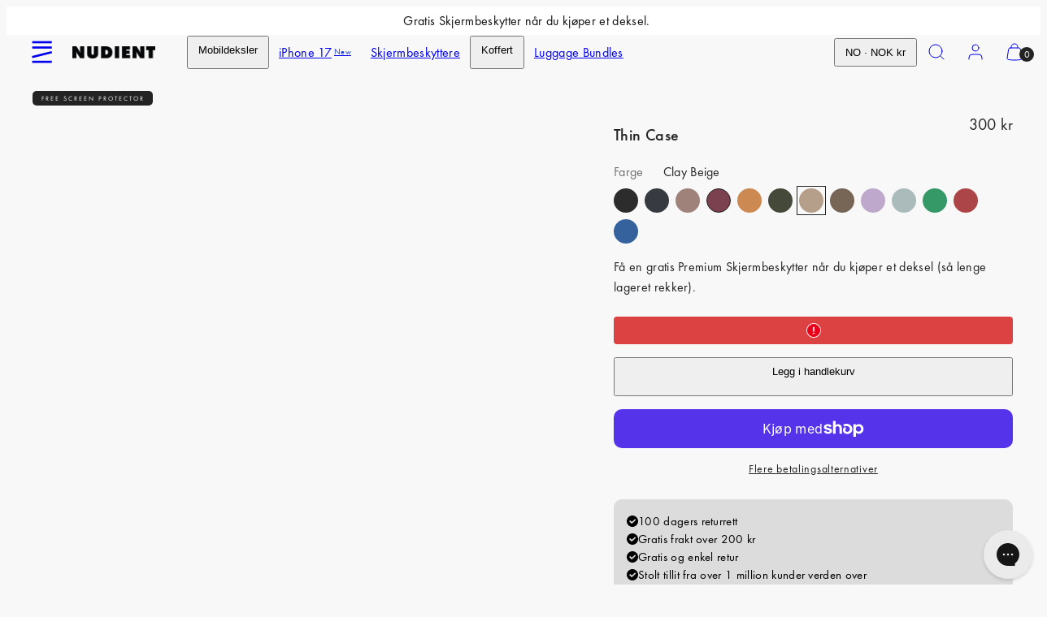

--- FILE ---
content_type: text/css
request_url: https://www.nudient.no/cdn/shop/t/48/assets/template-product.css?v=45123961128332055301747903347
body_size: 745
content:
.media-sliders{display:flex;flex-direction:column;gap:var(--gap);position:relative}.thumbnail-btn{display:flex;flex-direction:column;justify-content:center;position:relative;cursor:pointer}.thumbnail-btn.active:after{content:"";position:absolute;top:0;left:0;width:100%;height:100%;box-shadow:inset 0 0 0 2px var(--color-button-background);border-radius:inherit}@media only screen and (min-width: 1024px){.pdp-content .sticky{position:sticky;margin-top:0;top:var(--sticky-header-margin-top)}.pdp-content .sticky{padding:40px 0 0}.thumbnails-next-to{flex-direction:row}.thumbnails-next-to .product-media-slider{order:2;width:calc(100% * (6/7))}.thumbnails-next-to .product-thumbnails-slider{width:calc(100% * (1/7))}.thumbnails-next-to .product-thumbnails-slider .gridy-track{grid:auto-flow calc((100% - var(--sm-gap)*4)/5) / auto;overflow-y:scroll;overflow-x:hidden;position:absolute;width:100%;height:100%}}.media--external_video.natural iframe{height:100%;width:100%}.media--external_video.natural{aspect-ratio:16 / 9}@supports not (aspect-ratio: 16 / 9){.media--external_video.natural iframe{position:absolute}.media--external_video.natural{height:0;padding-bottom:56.25%}}.product-media .media:not(.natural) iframe{width:300%;left:-100%;max-width:none}[data-drawer] .accordion__content{padding:0 var(--drawer-padding) var(--drawer-padding)}.similar-collections ul{display:flex;flex-wrap:wrap;gap:8px}.similar-collections ul>li a{text-decoration:underline}.preorder--info{font-size:1.3rem;text-align:center}.product-icons-grid{display:grid;grid-template-columns:repeat(var(--icons-grid-cols),minmax(0,1fr));grid-gap:var(--icons-grid-gap);align-items:center}.product-icons-grid__icon{width:100%}.sibling-product{position:relative;background:var(--primary-background);border-radius:min(var(--primary--border-radius),12px);transition:box-shadow .3s ease-in-out}.sibling-product:before{content:"";position:absolute;left:0;top:0;width:100%;height:100%;border-radius:min(var(--primary-border-radius),12px);box-shadow:inset 0 0 0 0 var(--primary-card-foreground);z-index:1}.sibling-product:hover:before{box-shadow:inset 0 0 0 0 var(--primary-card-foreground)}.sibling-product.current-product{background-color:none;border:.5px solid black;z-index:2;padding-bottom:5px}.media-sliders .badges{position:absolute;width:calc(100% - 40px);top:14px;left:20px;z-index:1}@media only screen and (min-width: 1024px){.media-sliders.thumbnails-next-to .badges{left:calc(100% * (1/7) + var(--sm-gap) + 20px)}}@media only screen and (max-width: 767px){.product-sibling-slider{--slide-items-width: calc(calc(100% / 6));--container-margin: 13vw}.the-siblings{margin-left:calc(var(--container-margin) * -1);margin-right:calc(var(--container-margin) * -1)}}.btn--magsafe{--text: var(--button-primary-background) !important;--background: #e7e7e7 !important;--border: transparent;white-space:nowrap}.btn--magsafe:hover{--text: var(--button-primary-foreground) !important;background-color:#9b9b9b!important}.klaviyo-bis-trigger:not([style*="display: none"])+.add-to-cart-container{display:none}.icon-and-text img{max-width:24px;width:100%}.unique-line-spacing{margin-bottom:10px;display:block}.product-block-title:empty{display:none}.product-block .accordion__title{font-size:inherit}.product-block .summary__title svg{width:1.8rem;height:1.8rem}.product-block__feature-icons{display:grid;grid-template-columns:repeat(2,1fr);gap:var(--gap);margin-bottom:calc(2 * var(--gutter))}.drawer-content .product-block__feature-icons{grid-template-columns:1fr;row-gap:var(--gutter)}.product-block__feature-icon{display:grid;grid-template-columns:32px 1fr;gap:var(--gutter);align-items:center;justify-content:start}.product-block__feature-icon svg{width:32px;height:32px}.product-block__feature-icon p{margin:0}.product-block__feature-icon-content{margin-bottom:calc(2* var(--gutter))}.product-block__feature-icon-title,.product-block__feature-icon-content h6{margin-bottom:calc(2 * var(--gutter))}.product-block__feature-icon-content p:not(:last-of-type){margin-bottom:var(--gutter)}.metaobject-swatches__swatch-switcher{display:flex;flex-wrap:wrap}.metaobject-swatches__swatch-switcher--with-selected .metaobject-swatches__swatch--selected{outline:1px solid var(--primary-borders);outline-offset:2px}.metaobject-swatches__title-option-name{color:#707070}.metaobject-swatches__title-item-name{display:inline-block}.metaobject-swatches__swatch{background-color:var(--background-color);border:var(--border);text-indent:-1000px;width:30px;height:30px;overflow:hidden;display:inline-flex;border-radius:100px;justify-content:center;align-items:center;margin-top:8px;margin-right:8px}.variant-option-selector{line-height:1}.variant-option-selector .btn-group{gap:8px}.variant-option-selector .btn{border-width:0!important;--background: #eee;margin-top:8px;margin-bottom:16px}.variant-option-selector .btn--selected{--background: #fff}
/*# sourceMappingURL=/cdn/shop/t/48/assets/template-product.css.map?v=45123961128332055301747903347 */


--- FILE ---
content_type: text/css
request_url: https://www.nudient.no/cdn/shop/t/48/assets/component-inventory-status.css?v=130049296741821699481742300186
body_size: -416
content:
.inventory-status:not(.inventory-status--low):not(.inventory-status--sold-out){--ping-color: var(--success)}.inventory-status--low{--ping-color: var(--error)}.inventory-status--sold-out{--ping-color: #ccc}.inventory-status .inventory-status__text{position:relative;padding-left:calc(12px + 1rem)}.inventory-status .inventory-status__text:before,.inventory-status .inventory-status__text:after{--size: 12px;content:"";width:var(--size);height:var(--size);border-radius:50%;display:inline-block;background-color:var(--ping-color);position:absolute;left:0}.inventory-status .inventory-status__text:before{top:calc(50% - calc(var(--size) / 2))}.inventory-status .inventory-status__text:after{left:0;top:50%;transform:translateY(-50%)}.stock-additional{display:none}.inventory-status--in-stock .for-in-stock,.inventory-status--sold-out .for-sold-out,.inventory-status--sold-out-continue-selling .for-sold-out-continue-selling,.inventory-status--low .for-low{display:revert}
/*# sourceMappingURL=/cdn/shop/t/48/assets/component-inventory-status.css.map?v=130049296741821699481742300186 */


--- FILE ---
content_type: text/css
request_url: https://www.nudient.no/cdn/shop/t/48/assets/instant-WtP8J3etc605ByGC.css?v=142519444938690597101744106313
body_size: 4025
content:
.__instant.iWtP8J3etc605ByGC *,.__instant.iWtP8J3etc605ByGC :after,.__instant.iWtP8J3etc605ByGC :before{border:0 solid;box-sizing:border-box}.__instant.iWtP8J3etc605ByGC{display:flex;flex:1;flex-direction:column;margin:0;padding:0;-webkit-font-smoothing:antialiased;-moz-osx-font-smoothing:grayscale;font-family:system-ui,Segoe UI,Roboto,Helvetica,Arial,sans-serif,"Apple Color Emoji","Segoe UI Emoji";letter-spacing:normal;line-height:1.15;-webkit-text-size-adjust:100%;-moz-tab-size:4;tab-size:4}.iWtP8J3etc605ByGC hr:not([data-instant-type=app] *){border-top-width:1px;color:inherit;height:0}.iWtP8J3etc605ByGC abbr[title]:not([data-instant-type=app] *){text-decoration:underline dotted}.iWtP8J3etc605ByGC h1:not([data-instant-type=app] *),.iWtP8J3etc605ByGC h2:not([data-instant-type=app] *),.iWtP8J3etc605ByGC h3:not([data-instant-type=app] *),.iWtP8J3etc605ByGC h4:not([data-instant-type=app] *),.iWtP8J3etc605ByGC h5:not([data-instant-type=app] *),.iWtP8J3etc605ByGC h6:not([data-instant-type=app] *){font-size:inherit;font-weight:inherit}.iWtP8J3etc605ByGC a:not([data-instant-type=app] *){color:inherit;text-decoration:inherit}.iWtP8J3etc605ByGC b:not([data-instant-type=app] *),.iWtP8J3etc605ByGC strong:not([data-instant-type=app] *){font-weight:bolder}.iWtP8J3etc605ByGC small:not([data-instant-type=app] *){font-size:80%}.iWtP8J3etc605ByGC sub:not([data-instant-type=app] *),.iWtP8J3etc605ByGC sup:not([data-instant-type=app] *){font-size:75%;line-height:0;position:relative;vertical-align:baseline}.iWtP8J3etc605ByGC sub:not([data-instant-type=app] *){bottom:-.25em}.iWtP8J3etc605ByGC sup:not([data-instant-type=app] *){top:-.5em}.iWtP8J3etc605ByGC table:not([data-instant-type=app] *){border-collapse:collapse;border-color:inherit;text-indent:0}.iWtP8J3etc605ByGC button:not([data-instant-type=app] *),.iWtP8J3etc605ByGC input:not([data-instant-type=app] *),.iWtP8J3etc605ByGC optgroup:not([data-instant-type=app] *),.iWtP8J3etc605ByGC select:not([data-instant-type=app] *),.iWtP8J3etc605ByGC textarea:not([data-instant-type=app] *){color:inherit;font-family:inherit;font-size:100%;line-height:inherit;margin:0;padding:0}.iWtP8J3etc605ByGC button:not([data-instant-type=app] *),.iWtP8J3etc605ByGC select:not([data-instant-type=app] *){text-transform:none}.iWtP8J3etc605ByGC [type=button]:not([data-instant-type=app] *),.iWtP8J3etc605ByGC [type=reset]:not([data-instant-type=app] *),.iWtP8J3etc605ByGC [type=submit]:not([data-instant-type=app] *),.iWtP8J3etc605ByGC button:not([data-instant-type=app] *){-webkit-appearance:none;background-color:transparent;background-image:none;text-align:left}.__instant.iWtP8J3etc605ByGC :-moz-focusring{outline:auto}.__instant.iWtP8J3etc605ByGC :-moz-ui-invalid{box-shadow:none}.iWtP8J3etc605ByGC progress:not([data-instant-type=app] *){vertical-align:baseline}.__instant.iWtP8J3etc605ByGC ::-webkit-inner-spin-button,.__instant.iWtP8J3etc605ByGC ::-webkit-outer-spin-button{height:auto}.iWtP8J3etc605ByGC [type=search]:not([data-instant-type=app] *){-webkit-appearance:textfield;outline-offset:-2px}.__instant.iWtP8J3etc605ByGC ::-webkit-search-decoration{-webkit-appearance:none}.__instant.iWtP8J3etc605ByGC ::-webkit-file-upload-button{-webkit-appearance:button;font:inherit}.iWtP8J3etc605ByGC summary:not([data-instant-type=app] *){display:list-item}.iWtP8J3etc605ByGC blockquote:not([data-instant-type=app] *),.iWtP8J3etc605ByGC dd:not([data-instant-type=app] *),.iWtP8J3etc605ByGC dl:not([data-instant-type=app] *),.iWtP8J3etc605ByGC figure:not([data-instant-type=app] *),.iWtP8J3etc605ByGC h1:not([data-instant-type=app] *),.iWtP8J3etc605ByGC h2:not([data-instant-type=app] *),.iWtP8J3etc605ByGC h3:not([data-instant-type=app] *),.iWtP8J3etc605ByGC h4:not([data-instant-type=app] *),.iWtP8J3etc605ByGC h5:not([data-instant-type=app] *),.iWtP8J3etc605ByGC h6:not([data-instant-type=app] *),.iWtP8J3etc605ByGC hr:not([data-instant-type=app] *),.iWtP8J3etc605ByGC p:not([data-instant-type=app] *),.iWtP8J3etc605ByGC pre:not([data-instant-type=app] *){margin:0}.iWtP8J3etc605ByGC fieldset:not([data-instant-type=app] *){margin:0;padding:0}.iWtP8J3etc605ByGC legend:not([data-instant-type=app] *){padding:0}.iWtP8J3etc605ByGC ol:not([data-instant-type=app] *),.iWtP8J3etc605ByGC ul:not([data-instant-type=app] *){list-style:none;margin:0;padding:0}.iWtP8J3etc605ByGC textarea:not([data-instant-type=app] *){resize:vertical}.__instant.iWtP8J3etc605ByGC input::placeholder,.__instant.iWtP8J3etc605ByGC textarea::placeholder{color:inherit;opacity:1}.iWtP8J3etc605ByGC [role=button]:not([data-instant-type=app] *),.iWtP8J3etc605ByGC button:not([data-instant-type=app] *){cursor:pointer}.__instant.iWtP8J3etc605ByGC :disabled{cursor:default}.iWtP8J3etc605ByGC audio:not([data-instant-type=app] *),.iWtP8J3etc605ByGC canvas:not([data-instant-type=app] *),.iWtP8J3etc605ByGC embed:not([data-instant-type=app] *),.iWtP8J3etc605ByGC iframe:not([data-instant-type=app] *),.iWtP8J3etc605ByGC img:not([data-instant-type=app] *),.iWtP8J3etc605ByGC object:not([data-instant-type=app] *),.iWtP8J3etc605ByGC svg:not([data-instant-type=app] *),.iWtP8J3etc605ByGC video:not([data-instant-type=app] *){display:block;vertical-align:middle}.iWtP8J3etc605ByGC img:not([data-instant-type=app] *),.iWtP8J3etc605ByGC video:not([data-instant-type=app] *){height:auto;max-width:100%}.iWtP8J3etc605ByGC [hidden]:not([data-instant-type=app] *){display:none}.__instant.iWtP8J3etc605ByGC{--instant-overflow-clip:clip}.__instant.iWtP8J3etc605ByGC .instant-editor__link,.__instant.iWtP8J3etc605ByGC .instant-rich-text a,.__instant.iWtP8J3etc605ByGC .metafield-rich_text_field a{text-decoration:underline}.__instant.iWtP8J3etc605ByGC .instant-rich-text span,.__instant.iWtP8J3etc605ByGC .metafield-rich_text_field span{display:inline-block;vertical-align:top;white-space:normal}.__instant.iWtP8J3etc605ByGC .instant-rich-text,.__instant.iWtP8J3etc605ByGC .instant-rich-text h1,.__instant.iWtP8J3etc605ByGC .instant-rich-text h2,.__instant.iWtP8J3etc605ByGC .instant-rich-text h3,.__instant.iWtP8J3etc605ByGC .instant-rich-text h4,.__instant.iWtP8J3etc605ByGC .instant-rich-text h5,.__instant.iWtP8J3etc605ByGC .instant-rich-text h6,.__instant.iWtP8J3etc605ByGC .instant-rich-text p,.__instant.iWtP8J3etc605ByGC .instant-rich-text>span,.__instant.iWtP8J3etc605ByGC .metafield-rich_text_field,.__instant.iWtP8J3etc605ByGC .metafield-rich_text_field h1,.__instant.iWtP8J3etc605ByGC .metafield-rich_text_field h2,.__instant.iWtP8J3etc605ByGC .metafield-rich_text_field h3,.__instant.iWtP8J3etc605ByGC .metafield-rich_text_field h4,.__instant.iWtP8J3etc605ByGC .metafield-rich_text_field h5,.__instant.iWtP8J3etc605ByGC .metafield-rich_text_field h6,.__instant.iWtP8J3etc605ByGC .metafield-rich_text_field p,.__instant.iWtP8J3etc605ByGC .metafield-rich_text_field>span,.__instant.iWtP8J3etc605ByGC [data-instant-dynamic-content-source^=COUNTDOWN_] span{background:var(--instant-text-color-gradient);background-clip:var(--instant-text-color-clip);color:inherit;display:block;font-family:inherit;font-size:inherit;font-style:inherit;font-weight:inherit;letter-spacing:inherit;line-height:inherit;overflow-wrap:inherit;text-decoration:inherit;text-transform:inherit;text-wrap:inherit;vertical-align:inherit;white-space:inherit;word-break:inherit;-webkit-text-fill-color:var(--instant-text-color-fill)}.__instant.iWtP8J3etc605ByGC .instant-rich-text,.__instant.iWtP8J3etc605ByGC .metafield-rich_text_field{display:flex;flex-direction:column;white-space:pre-wrap}.__instant.iWtP8J3etc605ByGC .instant-rich-text--shopify div{display:block;white-space:normal}.__instant.iWtP8J3etc605ByGC .instant-rich-text--shopify blockquote{border-left:3px solid rgba(0,0,0,.2);padding:4px 0 4px 20px;white-space:normal}.__instant.iWtP8J3etc605ByGC .instant-rich-text--shopify td{border:1px solid rgba(0,0,0,.2);padding:4px;white-space:normal}.__instant.iWtP8J3etc605ByGC .instant-rich-text h1:empty:before,.__instant.iWtP8J3etc605ByGC .instant-rich-text h2:empty:before,.__instant.iWtP8J3etc605ByGC .instant-rich-text h3:empty:before,.__instant.iWtP8J3etc605ByGC .instant-rich-text h4:empty:before,.__instant.iWtP8J3etc605ByGC .instant-rich-text h5:empty:before,.__instant.iWtP8J3etc605ByGC .instant-rich-text h6:empty:before,.__instant.iWtP8J3etc605ByGC .instant-rich-text p:empty:before,.__instant.iWtP8J3etc605ByGC .instant-rich-text span:empty:before{content:"\200b"}.__instant.iWtP8J3etc605ByGC .instant-rich-text ol,.__instant.iWtP8J3etc605ByGC .instant-rich-text ul,.__instant.iWtP8J3etc605ByGC .metafield-rich_text_field ol,.__instant.iWtP8J3etc605ByGC .metafield-rich_text_field ul{list-style:revert;padding-left:1.5em;white-space:normal}.__instant.iWtP8J3etc605ByGC .instant-visually-hidden{border:0;clip-path:inset(100%);height:1px;margin:-1px;padding:0;position:absolute;white-space:nowrap;width:1px;clip:rect(0,0,0,0);outline:0;outline-offset:unset;overflow:hidden}.__instant.iWtP8J3etc605ByGC a[data-instant-disabled=true]:not(.instant-custom-variant-picker),.__instant.iWtP8J3etc605ByGC button[data-instant-disabled=true]:not(.instant-custom-variant-picker){cursor:not-allowed}.__instant.iWtP8J3etc605ByGC .instant-variant-picker input[type=radio]{clip:rect(0,0,0,0);height:1px;overflow:hidden;position:absolute;width:1px}.__instant.iWtP8J3etc605ByGC .instant-custom-variant-picker,.__instant.iWtP8J3etc605ByGC .instant-localization-select select,.__instant.iWtP8J3etc605ByGC .instant-variant-picker input[type=radio]+label,.__instant.iWtP8J3etc605ByGC .instant-variant-picker select{cursor:pointer}.__instant.iWtP8J3etc605ByGC .instant-variant-picker input[type=radio]+label:before{bottom:-1px;content:"";left:-1px;position:absolute;right:-1px;top:-1px;z-index:-1}.__instant.iWtP8J3etc605ByGC .instant-localization-select select,.__instant.iWtP8J3etc605ByGC .instant-variant-picker--select select{-webkit-appearance:none;-moz-appearance:none;appearance:none;border:0;height:100%;left:0;opacity:0;outline:none;overflow:hidden;padding:inherit;position:absolute;top:0;width:100%}.__instant.iWtP8J3etc605ByGC .instant-localization-select :not(select),.__instant.iWtP8J3etc605ByGC .instant-variant-picker--select :not(select){pointer-events:none}.__instant.iWtP8J3etc605ByGC .instant-localization-select select:focus,.__instant.iWtP8J3etc605ByGC .instant-variant-picker--select select:focus{outline:none}.__instant.iWtP8J3etc605ByGC .instant-localization-select select:focus-visible,.__instant.iWtP8J3etc605ByGC .instant-variant-picker--select select:focus-visible{box-shadow:none}.__instant.iWtP8J3etc605ByGC .instant-selling-plan-selector{cursor:pointer}.__instant.iWtP8J3etc605ByGC .instant-quantity-input{-moz-appearance:textfield;-webkit-appearance:textfield;appearance:textfield;background:transparent;box-shadow:inherit;outline:none;outline-offset:unset;text-align:center}.__instant.iWtP8J3etc605ByGC .instant-quantity-input::-webkit-inner-spin-button,.__instant.iWtP8J3etc605ByGC .instant-quantity-input::-webkit-outer-spin-button{-webkit-appearance:none;margin:0}.__instant.iWtP8J3etc605ByGC .instant-image__fallback{background-image:url(https://cdn.instant.so/static/templates/assets/placeholder-image-icon.svg)}.__instant.iWtP8J3etc605ByGC .instant-image__fallback,.__instant.iWtP8J3etc605ByGC .instant-media__fallback{background-color:#0003;background-position:50%;background-repeat:no-repeat;background-size:clamp(0px,calc(100% - 4px),48px) clamp(0px,calc(100% - 4px),48px)}.__instant.iWtP8J3etc605ByGC .instant-video__container{overflow:hidden;position:relative}.__instant.iWtP8J3etc605ByGC .instant-tiktok__overlay,.__instant.iWtP8J3etc605ByGC .instant-video__iframe,.__instant.iWtP8J3etc605ByGC .instant-video__player,.__instant.iWtP8J3etc605ByGC .instant-video__wrapper{background-color:#000;background-position:50%;background-repeat:no-repeat;background-size:cover;height:100%;left:0;position:absolute;top:0;width:100%;z-index:1}.__instant.iWtP8J3etc605ByGC .instant-tiktok__overlay{opacity:50%}.__instant.iWtP8J3etc605ByGC .instant-video__fallback{align-items:center;background-color:#0003;border-radius:inherit;color:#fff;display:flex;font-size:14px;height:100%;justify-content:center;left:0;padding:16px;position:absolute;top:0;width:100%}.__instant.iWtP8J3etc605ByGC .instant-video__fallback-external:before{background-color:#fff3;border-radius:99px;content:"";height:48px;left:50%;position:absolute;top:50%;transform:translate(-50%,-50%);width:48px}.__instant.iWtP8J3etc605ByGC .instant-video__fallback-vimeo:before{background-color:#fff3;border-radius:4px;content:"";height:48px;left:50%;position:absolute;top:50%;transform:translate(-50%,-50%);width:84px}.__instant.iWtP8J3etc605ByGC .instant-tiktok__fallback-icon{background-image:url(https://cdn.instant.so/static/templates/assets/placeholder-tiktok-icon.svg)}.__instant.iWtP8J3etc605ByGC .instant-video__sizer{display:block;height:auto;max-height:100%;max-width:100%;width:auto}.__instant.iWtP8J3etc605ByGC .instant-video__button{border-radius:6px;left:50%;position:absolute;top:50%;transform:translate(-50%,-50%);transition:background-color .24s ease-in-out,color .24s ease-in-out,opacity .24s ease-in-out,box-shadow .24s}.__instant.iWtP8J3etc605ByGC .instant-youtube__button{color:#212121;opacity:.8}.__instant.iWtP8J3etc605ByGC .instant-video__wrapper:hover .instant-youtube__button--red{color:#bf171d;opacity:1}.__instant.iWtP8J3etc605ByGC .instant-video__wrapper:hover .instant-youtube__button--white{color:#fff;opacity:1}.__instant.iWtP8J3etc605ByGC .instant-youtube__button-play{color:#fff;left:50%;position:absolute;top:50%;transform:translate(-50%,-50%);transition:color .24s ease-in-out}.__instant.iWtP8J3etc605ByGC .instant-video__wrapper:hover .instant-youtube__button--white .instant-youtube__button-play{color:#212121}.__instant.iWtP8J3etc605ByGC .instant-vimeo__button{align-items:center;background-color:#000;border-radius:4px;color:#fff;display:flex;height:48px;justify-content:center;width:84px}.__instant.iWtP8J3etc605ByGC .instant-external__button{align-items:center;background-color:#000;border-radius:99px;border-style:inset;color:#fff;display:flex;height:48px;justify-content:center;width:48px}.__instant.iWtP8J3etc605ByGC .instant-video__wrapper:hover .instant-external__button,.__instant.iWtP8J3etc605ByGC .instant-video__wrapper:hover .instant-vimeo__button{background-color:var(--video-button-color);color:#000}.__instant.iWtP8J3etc605ByGC .instant-tiktok__button{background-image:url(https://cdn.instant.so/static/templates/assets/play-button.svg);height:72px;width:72px}.__instant.iWtP8J3etc605ByGC .instant-video-fill__wrapper{border-radius:inherit;height:100%;left:0;position:absolute;top:0;width:100%}.__instant.iWtP8J3etc605ByGC .instant-video-fill__overlay,.__instant.iWtP8J3etc605ByGC .instant-video-fill__video{border-radius:inherit;display:block;height:100%;left:0;object-fit:cover;position:absolute;top:0;width:100%}.__instant.iWtP8J3etc605ByGC .instant-video-fill__controls{background-color:#fff;border:1px inset rgba(0,0,0,.1);border-radius:99px;bottom:32px;padding:8px;position:absolute;right:32px}@media only screen and (max-width:768px){.__instant.iWtP8J3etc605ByGC .instant-video-fill__controls{bottom:20px;right:20px}}.__instant.iWtP8J3etc605ByGC .instant-video-fill__controls .instant-video-fill__pause,.__instant.iWtP8J3etc605ByGC .instant-video-fill__controls .instant-video-fill__play{display:none;opacity:0;transition:opacity .2s ease-in-out}.__instant.iWtP8J3etc605ByGC .instant-video-fill__wrapper[data-paused=false] .instant-video-fill__controls .instant-video-fill__play,.__instant.iWtP8J3etc605ByGC .instant-video-fill__wrapper[data-paused=true] .instant-video-fill__controls .instant-video-fill__pause{display:block;opacity:1}.__instant.iWtP8J3etc605ByGC .instant-slider-horizontal{touch-action:pan-y}.__instant.iWtP8J3etc605ByGC .instant-slider-horizontal>.instant-slider-wrapper{flex-direction:row}.__instant.iWtP8J3etc605ByGC .instant-slider-vertical{touch-action:pan-x}.__instant.iWtP8J3etc605ByGC .instant-slider-vertical>.instant-slider-wrapper{flex-direction:column}.__instant.iWtP8J3etc605ByGC .instant-slider-free-mode>.instant-slider-wrapper{transition-timing-function:ease-out}.__instant.iWtP8J3etc605ByGC .instant-slider-auto-slides .instant-slider-slide{max-width:none;min-width:unset}.__instant.iWtP8J3etc605ByGC .instant-slider-thumbs>.instant-slider-wrapper>.instant-slider-slide{cursor:pointer}.__instant.iWtP8J3etc605ByGC .instant-slider-wrapper{align-items:inherit;align-self:stretch;box-sizing:content-box;display:flex;height:inherit;order:1;transform:translateZ(0);transition-property:transform;transition-timing-function:ease;width:100%}.__instant.iWtP8J3etc605ByGC .instant-slider-slide{flex-shrink:0;transition-property:transform}.__instant.iWtP8J3etc605ByGC .instant-slider-button-disabled:not(.__instant_builder_element){opacity:.35}.__instant.iWtP8J3etc605ByGC .instant-slider-button-lock,.__instant.iWtP8J3etc605ByGC .instant-slider-pagination-lock{display:none!important}.__instant.iWtP8J3etc605ByGC .instant-slider-pagination-bullets-dynamic .instant-slider-pagination-bullet-active,.__instant.iWtP8J3etc605ByGC .instant-slider-pagination-bullets-dynamic .instant-slider-pagination-bullet-active-main{display:flex;transform:scale(1)}.__instant.iWtP8J3etc605ByGC .instant-slider-pagination-bullets-dynamic .instant-slider-pagination-bullet-active-next,.__instant.iWtP8J3etc605ByGC .instant-slider-pagination-bullets-dynamic .instant-slider-pagination-bullet-active-prev{display:flex;transform:scale(.66)}.__instant.iWtP8J3etc605ByGC .instant-slider-pagination-bullets-dynamic .instant-slider-pagination-bullet-active-next-next,.__instant.iWtP8J3etc605ByGC .instant-slider-pagination-bullets-dynamic .instant-slider-pagination-bullet-active-prev-prev{display:flex;transform:scale(.33)}.__instant.iWtP8J3etc605ByGC .instant-slider-pagination-bullet{cursor:pointer;flex-shrink:0}@keyframes instant-loading-__instant-iWtP8J3etc605ByGC{0%{opacity:1}50%{opacity:.7}to{opacity:1}}.__instant.iWtP8J3etc605ByGC .instant-loading{animation:instant-loading-__instant-iWtP8J3etc605ByGC 1s infinite}.__instant.iWtP8J3etc605ByGC .instant-image__main{aspect-ratio:inherit;border-radius:inherit;height:100%;max-height:inherit;object-fit:inherit;object-position:inherit;width:100%}.__instant.iWtP8J3etc605ByGC [data-instant-type=grid]>div>.instant-image__main{position:absolute}@media only screen and (min-width:1025px){.__instant.iWtP8J3etc605ByGC .instant-responsive:not(.instant-responsive--desktop){display:none}}@media only screen and (min-width:769px) and (max-width:1024px){.__instant.iWtP8J3etc605ByGC .instant-responsive:not(.instant-responsive--laptop){display:none}}@media only screen and (min-width:576px) and (max-width:768px){.__instant.iWtP8J3etc605ByGC .instant-responsive:not(.instant-responsive--tablet){display:none}}@media only screen and (max-width:575px){.__instant.iWtP8J3etc605ByGC .instant-responsive:not(.instant-responsive--mobile){display:none}}.__instant.iWtP8J3etc605ByGC .instant-icon,.__instant.iWtP8J3etc605ByGC .instant-image__fill{border-radius:inherit;height:100%;left:0;object-fit:cover;position:absolute;top:0;width:100%}.__instant.iWtP8J3etc605ByGC .instant-fill[data-trigger],.__instant.iWtP8J3etc605ByGC .instant-icon[data-trigger],.__instant.iWtP8J3etc605ByGC .instant-image[data-trigger]{opacity:0}.__instant.iWtP8J3etc605ByGC .instant-icon,.__instant.iWtP8J3etc605ByGC .instant-image__main{transition-delay:inherit;transition-duration:inherit;transition-property:opacity;transition-timing-function:inherit}.__instant.iWtP8J3etc605ByGC div[href],.__instant.iWtP8J3etc605ByGC form[href]{cursor:pointer}.__instant.iWtP8J3etc605ByGC .instant-ticker-container{display:flex;flex-direction:row;overflow:hidden;position:relative;width:100%}.__instant.iWtP8J3etc605ByGC .instant-ticker-container:hover div{animation-play-state:var(--pause-on-hover)}.__instant.iWtP8J3etc605ByGC .instant-ticker-container:active div{animation-play-state:var(--pause-on-click)}@keyframes instant-ticker-instant-scroll-__instant-iWtP8J3etc605ByGC{0%{transform:translateZ(0)}to{transform:translate3d(calc(-100% - var(--gap)),0,0)}}.__instant.iWtP8J3etc605ByGC .instant-ticker{animation:instant-ticker-instant-scroll-__instant-iWtP8J3etc605ByGC var(--duration) linear infinite;animation-delay:0s;animation-direction:var(--direction);animation-play-state:var(--play);transform:translateZ(0)}.__instant.iWtP8J3etc605ByGC .instant-ticker,.__instant.iWtP8J3etc605ByGC .instant-ticker-initial-child-container{align-items:inherit;column-gap:inherit;display:flex;flex:0 0 auto;flex-direction:row;min-width:auto}.__instant.iWtP8J3etc605ByGC .instant-dropdown--wrapper[data-state=open],.__instant.iWtP8J3etc605ByGC .instant-overlay[data-state=open],.__instant.iWtP8J3etc605ByGC [data-instant-type=overlay][data-state=open]{opacity:1;transform:none}.__instant.iWtP8J3etc605ByGC .instant-dropdown--wrapper{align-items:center;display:flex;justify-content:center;left:0;position:fixed;top:0}.__instant.iWtP8J3etc605ByGC .instant-dropdown--wrapper[data-instant-dropdown-placement=bottom-end],.__instant.iWtP8J3etc605ByGC .instant-dropdown--wrapper[data-instant-dropdown-placement=top-end],.__instant.iWtP8J3etc605ByGC .instant-dropdown--wrapper[data-instant-dropdown-placement^=left]{justify-content:flex-end}.__instant.iWtP8J3etc605ByGC .instant-dropdown--wrapper[data-instant-dropdown-placement=bottom-start],.__instant.iWtP8J3etc605ByGC .instant-dropdown--wrapper[data-instant-dropdown-placement=top-start],.__instant.iWtP8J3etc605ByGC .instant-dropdown--wrapper[data-instant-dropdown-placement^=right]{justify-content:flex-start}.__instant.iWtP8J3etc605ByGC .instant-dropdown--wrapper[data-instant-dropdown-placement=left-start],.__instant.iWtP8J3etc605ByGC .instant-dropdown--wrapper[data-instant-dropdown-placement=right-start],.__instant.iWtP8J3etc605ByGC .instant-dropdown--wrapper[data-instant-dropdown-placement^=bottom]{align-items:flex-start}.__instant.iWtP8J3etc605ByGC .instant-dropdown--wrapper[data-instant-dropdown-placement=left-end],.__instant.iWtP8J3etc605ByGC .instant-dropdown--wrapper[data-instant-dropdown-placement=right-end],.__instant.iWtP8J3etc605ByGC .instant-dropdown--wrapper[data-instant-dropdown-placement^=top]{align-items:flex-end}.__instant.iWtP8J3etc605ByGC .instant-overlay[data-state=closed],.__instant.iWtP8J3etc605ByGC [data-instant-type=overlay][data-state=closed]{transform:translate(-100%)}.__instant.iWtP8J3etc605ByGC .instant-dropdown--wrapper[data-state=closed],.__instant.iWtP8J3etc605ByGC .instant-overlay[data-state=closed],.__instant.iWtP8J3etc605ByGC [data-instant-type=overlay][data-state=closed]{opacity:0;pointer-events:none;visibility:hidden}.__instant.iWtP8J3etc605ByGC .instant-reveal--transform,.__instant.iWtP8J3etc605ByGC .instant-reveal--transform-fade{transform:var(--instant-reveal-from-translate,var(--instant-reveal-to-translate,translate(0,0))) var(--instant-reveal-from-scale,var(--instant-reveal-to-scale,scale(1))) var(--instant-reveal-to-rotate,rotateZ(0)) var(--instant-reveal-from-rotate,rotateX(0) rotateY(0))}.__instant.iWtP8J3etc605ByGC .instant-scroll-trigger.instant-reveal--fade:not(.instant-scroll-trigger--hidden),.__instant.iWtP8J3etc605ByGC .instant-scroll-trigger.instant-reveal--transform-fade:not(.instant-scroll-trigger--hidden),.__instant.iWtP8J3etc605ByGC .instant-scroll-trigger.instant-reveal--transform:not(.instant-scroll-trigger--hidden),.__instant.iWtP8J3etc605ByGC [data-state=open] .instant-open-overlay.instant-reveal--fade,.__instant.iWtP8J3etc605ByGC [data-state=open] .instant-open-overlay.instant-reveal--transform,.__instant.iWtP8J3etc605ByGC [data-state=open] .instant-open-overlay.instant-reveal--transform-fade{transform:var(--instant-reveal-to-translate,translate(0,0)) var(--instant-reveal-to-scale,scale(1)) var(--instant-reveal-to-rotate,rotate(0))}.__instant.iWtP8J3etc605ByGC .instant-reveal--fade,.__instant.iWtP8J3etc605ByGC .instant-reveal--transform-fade{opacity:0}.__instant.iWtP8J3etc605ByGC .instant-scroll-trigger.instant-reveal--fade:not(.instant-scroll-trigger--hidden),.__instant.iWtP8J3etc605ByGC .instant-scroll-trigger.instant-reveal--transform-fade:not(.instant-scroll-trigger--hidden),.__instant.iWtP8J3etc605ByGC [data-state=open] .instant-open-overlay.instant-reveal--fade,.__instant.iWtP8J3etc605ByGC [data-state=open] .instant-open-overlay.instant-reveal--transform-fade{opacity:1}.__instant.iWtP8J3etc605ByGC .icXYBBG1MaLDrYUOs{justify-content:flex-start}.__instant.iWtP8J3etc605ByGC .icXYBBG1MaLDrYUOs,.__instant.iWtP8J3etc605ByGC .iqEo1t21nuyOREVM9{align-items:center;background:#fff;display:flex;flex-direction:column;overflow:var(--instant-overflow-clip,hidden);position:relative}.__instant.iWtP8J3etc605ByGC .iqEo1t21nuyOREVM9{align-content:center;flex-wrap:wrap;justify-content:center;margin:0;padding:64px 30px;width:100%}.__instant.iWtP8J3etc605ByGC .i2qfhAyPz6XQhxcbd{align-items:center;column-gap:64px;display:flex;flex-direction:column;justify-content:flex-start;max-width:100%;min-height:24px;position:relative;row-gap:64px;width:1200px}.__instant.iWtP8J3etc605ByGC .iSg6Cnj2Hes2DC7rm{align-items:flex-start;column-gap:12px;display:flex;flex-direction:column;justify-content:flex-start;position:relative;row-gap:12px;width:100%}.__instant.iWtP8J3etc605ByGC .iPkmkTlP9g6zXKRNx{align-self:stretch;color:#222;display:flex;flex-direction:column;font-family:var(--instant-font-family__header_font);font-size:32px;font-style:var(--instant-font-style__header_font);font-weight:var(--instant-font-weight__header_font);justify-content:flex-start;letter-spacing:.02em;line-height:1.05;position:relative;text-align:left}.__instant.iWtP8J3etc605ByGC .idWtoCEBLvyIw68yA{align-items:flex-start;border-radius:10px;column-gap:32px;display:flex;flex-direction:column;justify-content:flex-start;padding:0;position:relative;row-gap:32px;width:100%}.__instant.iWtP8J3etc605ByGC .i6yAKwgsvgGyKAZCz{align-items:stretch;display:flex;flex-direction:row;justify-content:flex-start;min-height:300px;overflow:visible;position:relative;width:100%}.__instant.iWtP8J3etc605ByGC .i4G3Pibl0qbXjs20r{align-items:flex-start;display:flex;flex-direction:column;height:auto;justify-content:flex-start;margin-bottom:0;margin-right:30px;position:relative;width:calc(33.33333% - 20px)}.__instant.iWtP8J3etc605ByGC .iUxLdw83O7f5ZYuxY{align-items:flex-start;align-self:stretch;aspect-ratio:auto;border-radius:20px;border-style:solid;border-width:0;column-gap:24px;display:flex;flex-direction:column;height:auto;justify-content:flex-end;min-height:500px;padding:0;position:relative;row-gap:24px}.__instant.iWtP8J3etc605ByGC .iHfAxaYJcFJt1lslA{font-family:var(--instant-font-family__header_font);font-style:var(--instant-font-style__header_font);font-weight:var(--instant-font-weight__header_font);height:2%;letter-spacing:.04em;margin:0 20px}.__instant.iWtP8J3etc605ByGC .iHfAxaYJcFJt1lslA,.__instant.iWtP8J3etc605ByGC .iTwQfqwTExBNCHJrT{color:#fff;display:flex;flex-direction:column;font-size:16px;justify-content:flex-start;max-width:100%;position:relative}.__instant.iWtP8J3etc605ByGC .iTwQfqwTExBNCHJrT{font-family:var(--instant-font-family__base_font);font-style:var(--instant-font-style__base_font);font-weight:var(--instant-font-weight__base_font);letter-spacing:.02em;line-height:1.3;margin:0 20px 20px}.__instant.iWtP8J3etc605ByGC .iKcazerssEk7fvkcP{align-items:flex-start;display:flex;flex-direction:column;height:auto;justify-content:flex-start;margin-bottom:0;margin-right:30px;position:relative;width:calc(33.33333% - 20px)}.__instant.iWtP8J3etc605ByGC .imAkcMmQnZozB4GAI{align-items:flex-start;align-self:stretch;aspect-ratio:auto;border-radius:20px;border-style:solid;border-width:0;column-gap:24px;display:flex;flex-direction:column;height:auto;justify-content:flex-end;min-height:500px;padding:0;position:relative;row-gap:24px}.__instant.iWtP8J3etc605ByGC .i5AdxkPkHKX6vzo7b{font-family:var(--instant-font-family__header_font);font-style:var(--instant-font-style__header_font);font-weight:var(--instant-font-weight__header_font);height:2%;letter-spacing:.04em;margin:0 20px}.__instant.iWtP8J3etc605ByGC .i5AdxkPkHKX6vzo7b,.__instant.iWtP8J3etc605ByGC .io3exKjoQOI7eM3nO{color:#fff;display:flex;flex-direction:column;font-size:16px;justify-content:flex-start;max-width:100%;position:relative}.__instant.iWtP8J3etc605ByGC .io3exKjoQOI7eM3nO{font-family:var(--instant-font-family__base_font);font-style:var(--instant-font-style__base_font);font-weight:var(--instant-font-weight__base_font);letter-spacing:.02em;line-height:1.3;margin:0 20px 20px}.__instant.iWtP8J3etc605ByGC .iuDARyWeLHAaxIlCz{align-items:flex-start;display:flex;flex-direction:column;height:auto;justify-content:flex-start;margin-bottom:0;margin-right:30px;position:relative;width:calc(33.33333% - 20px)}.__instant.iWtP8J3etc605ByGC .iEyQ31GGMUdpW0EGG{align-items:flex-start;align-self:stretch;aspect-ratio:auto;border-radius:20px;border-style:solid;border-width:0;column-gap:24px;display:flex;flex-direction:column;height:auto;justify-content:flex-end;min-height:500px;padding:0;position:relative;row-gap:24px}.__instant.iWtP8J3etc605ByGC .iDTZqkbYMDio1R7sQ{box-shadow:0 0 #000;font-family:var(--instant-font-family__header_font);font-style:var(--instant-font-style__header_font);font-weight:var(--instant-font-weight__header_font);height:2%;letter-spacing:.04em;margin:0 20px}.__instant.iWtP8J3etc605ByGC .iDTZqkbYMDio1R7sQ,.__instant.iWtP8J3etc605ByGC .ij1QOQ6EsAR4oYgo3{color:#fff;display:flex;flex-direction:column;font-size:16px;justify-content:flex-start;max-width:100%;position:relative}.__instant.iWtP8J3etc605ByGC .ij1QOQ6EsAR4oYgo3{font-family:var(--instant-font-family__base_font);font-style:var(--instant-font-style__base_font);font-weight:var(--instant-font-weight__base_font);letter-spacing:.02em;line-height:1.3;margin:0 20px 20px}.__instant.iWtP8J3etc605ByGC .iSFiHQGz8uP5ccn1a{align-items:flex-start;column-gap:16px;display:none;flex-direction:row;justify-content:flex-start;position:relative;row-gap:16px}.__instant.iWtP8J3etc605ByGC .iZN2JsJzwhwDzhZpb{align-items:center;background:#fff;border:0 solid #000;border-radius:20px;display:flex;flex-direction:row;height:40px;justify-content:center;position:relative;width:40px}.__instant.iWtP8J3etc605ByGC .iD5MmaLq87vUpyfuV{color:#000;height:35px;position:relative;width:35px}.__instant.iWtP8J3etc605ByGC .ilB5cUvi0zUZMSVc5{align-items:center;background:#fff;border:0 solid #000;border-radius:20px;display:flex;flex-direction:row;height:40px;justify-content:center;position:relative;width:40px}.__instant.iWtP8J3etc605ByGC .imBxuOR0Z4HcNQhEt{color:#232323;height:35px;position:relative;width:35px}@media (max-width:1024px){.__instant.iWtP8J3etc605ByGC .iPkmkTlP9g6zXKRNx{align-self:stretch;width:auto}.__instant.iWtP8J3etc605ByGC .i4G3Pibl0qbXjs20r{height:auto;margin-bottom:0;margin-right:30px;width:calc(50% - 15px)}.__instant.iWtP8J3etc605ByGC .iUxLdw83O7f5ZYuxY{align-self:stretch;min-height:600px;min-width:280px;width:auto}.__instant.iWtP8J3etc605ByGC .iKcazerssEk7fvkcP{height:auto;margin-bottom:0;margin-right:30px;width:calc(50% - 15px)}.__instant.iWtP8J3etc605ByGC .imAkcMmQnZozB4GAI{align-self:stretch;min-height:600px;min-width:280px;width:auto}.__instant.iWtP8J3etc605ByGC .iuDARyWeLHAaxIlCz{height:auto;margin-bottom:0;margin-right:30px;width:calc(50% - 15px)}.__instant.iWtP8J3etc605ByGC .iEyQ31GGMUdpW0EGG{align-self:stretch;min-height:600px;min-width:280px;width:auto}.__instant.iWtP8J3etc605ByGC .iSFiHQGz8uP5ccn1a{display:flex}.__instant.iWtP8J3etc605ByGC .iZN2JsJzwhwDzhZpb{border:0 solid #000}.__instant.iWtP8J3etc605ByGC .iD5MmaLq87vUpyfuV{color:#232323;height:35px;width:35px}.__instant.iWtP8J3etc605ByGC .ilB5cUvi0zUZMSVc5{border:0 solid #000}.__instant.iWtP8J3etc605ByGC .imBxuOR0Z4HcNQhEt{color:#232323;height:35px;width:35px}}@media (max-width:768px){.__instant.iWtP8J3etc605ByGC .iqEo1t21nuyOREVM9{padding:32px 30px}.__instant.iWtP8J3etc605ByGC .i2qfhAyPz6XQhxcbd{margin:17px 0 0}.__instant.iWtP8J3etc605ByGC .idWtoCEBLvyIw68yA{column-gap:16px;row-gap:16px}.__instant.iWtP8J3etc605ByGC .i4G3Pibl0qbXjs20r{height:auto;margin-bottom:0;margin-right:30px;width:calc(50% - 15px)}.__instant.iWtP8J3etc605ByGC .iUxLdw83O7f5ZYuxY{align-self:stretch;min-height:450px;min-width:320px;width:auto}.__instant.iWtP8J3etc605ByGC .iKcazerssEk7fvkcP{height:auto;margin-bottom:0;margin-right:30px;width:calc(50% - 15px)}.__instant.iWtP8J3etc605ByGC .imAkcMmQnZozB4GAI{align-self:stretch;min-height:450px;min-width:320px;width:auto}.__instant.iWtP8J3etc605ByGC .iuDARyWeLHAaxIlCz{height:auto;margin-bottom:0;margin-right:30px;width:calc(50% - 15px)}.__instant.iWtP8J3etc605ByGC .iEyQ31GGMUdpW0EGG{align-self:stretch;min-height:450px;min-width:320px;width:auto}}@media (max-width:575px){.__instant.iWtP8J3etc605ByGC .iqEo1t21nuyOREVM9{margin:0;padding:24px 24px 0 15px}.__instant.iWtP8J3etc605ByGC .i2qfhAyPz6XQhxcbd{column-gap:27px;row-gap:27px}.__instant.iWtP8J3etc605ByGC .iSg6Cnj2Hes2DC7rm{column-gap:11px;row-gap:11px}.__instant.iWtP8J3etc605ByGC .iPkmkTlP9g6zXKRNx{align-self:stretch;font-size:28px;width:auto}.__instant.iWtP8J3etc605ByGC .idWtoCEBLvyIw68yA{align-self:stretch;margin:0 12px 0 0;padding:23px 0;width:auto}.__instant.iWtP8J3etc605ByGC .i6yAKwgsvgGyKAZCz{flex-basis:0%;flex-grow:1;flex-shrink:1}.__instant.iWtP8J3etc605ByGC .i4G3Pibl0qbXjs20r{height:auto;margin-bottom:0;margin-right:15px;width:100%}.__instant.iWtP8J3etc605ByGC .iUxLdw83O7f5ZYuxY{align-self:stretch;border-radius:10px;column-gap:24px;height:auto;min-width:100%;row-gap:24px;width:auto}.__instant.iWtP8J3etc605ByGC .iHfAxaYJcFJt1lslA,.__instant.iWtP8J3etc605ByGC .iTwQfqwTExBNCHJrT{font-size:14px}.__instant.iWtP8J3etc605ByGC .iKcazerssEk7fvkcP{height:auto;margin-bottom:0;margin-right:15px;width:100%}.__instant.iWtP8J3etc605ByGC .imAkcMmQnZozB4GAI{align-self:stretch;border-radius:10px;column-gap:24px;height:auto;min-width:100%;row-gap:24px;width:auto}.__instant.iWtP8J3etc605ByGC .i5AdxkPkHKX6vzo7b,.__instant.iWtP8J3etc605ByGC .io3exKjoQOI7eM3nO{font-size:14px}.__instant.iWtP8J3etc605ByGC .iuDARyWeLHAaxIlCz{height:auto;margin-bottom:0;margin-right:15px;width:100%}.__instant.iWtP8J3etc605ByGC .iEyQ31GGMUdpW0EGG{align-self:stretch;border-radius:10px;column-gap:24px;height:auto;min-width:100%;row-gap:24px;width:auto}.__instant.iWtP8J3etc605ByGC .iDTZqkbYMDio1R7sQ{font-size:15px}.__instant.iWtP8J3etc605ByGC .ij1QOQ6EsAR4oYgo3{font-size:14px}.__instant.iWtP8J3etc605ByGC .iSFiHQGz8uP5ccn1a{margin:7px 0}}
/*# sourceMappingURL=/cdn/shop/t/48/assets/instant-WtP8J3etc605ByGC.css.map?v=142519444938690597101744106313 */


--- FILE ---
content_type: text/css
request_url: https://www.nudient.no/cdn/shop/t/48/assets/instant-nB8cO5uOd0PHctsK.css?v=25294406132500580771744288602
body_size: 3165
content:
.__instant.inB8cO5uOd0PHctsK *,.__instant.inB8cO5uOd0PHctsK :after,.__instant.inB8cO5uOd0PHctsK :before{border:0 solid;box-sizing:border-box}.__instant.inB8cO5uOd0PHctsK{display:flex;flex:1;flex-direction:column;margin:0;padding:0;-webkit-font-smoothing:antialiased;-moz-osx-font-smoothing:grayscale;font-family:system-ui,"Segoe UI",Roboto,Helvetica,Arial,sans-serif,"Apple Color Emoji","Segoe UI Emoji";letter-spacing:normal;line-height:1.15;-webkit-text-size-adjust:100%;-moz-tab-size:4;tab-size:4}.inB8cO5uOd0PHctsK hr:not([data-instant-type=app] *){border-top-width:1px;color:inherit;height:0}.inB8cO5uOd0PHctsK abbr[title]:not([data-instant-type=app] *){text-decoration:underline dotted}.inB8cO5uOd0PHctsK h1:not([data-instant-type=app] *),.inB8cO5uOd0PHctsK h2:not([data-instant-type=app] *),.inB8cO5uOd0PHctsK h3:not([data-instant-type=app] *),.inB8cO5uOd0PHctsK h4:not([data-instant-type=app] *),.inB8cO5uOd0PHctsK h5:not([data-instant-type=app] *),.inB8cO5uOd0PHctsK h6:not([data-instant-type=app] *){font-size:inherit;font-weight:inherit}.inB8cO5uOd0PHctsK a:not([data-instant-type=app] *){color:inherit;text-decoration:inherit}.inB8cO5uOd0PHctsK b:not([data-instant-type=app] *),.inB8cO5uOd0PHctsK strong:not([data-instant-type=app] *){font-weight:bolder}.inB8cO5uOd0PHctsK small:not([data-instant-type=app] *){font-size:80%}.inB8cO5uOd0PHctsK sub:not([data-instant-type=app] *),.inB8cO5uOd0PHctsK sup:not([data-instant-type=app] *){font-size:75%;line-height:0;position:relative;vertical-align:baseline}.inB8cO5uOd0PHctsK sub:not([data-instant-type=app] *){bottom:-.25em}.inB8cO5uOd0PHctsK sup:not([data-instant-type=app] *){top:-.5em}.inB8cO5uOd0PHctsK table:not([data-instant-type=app] *){border-collapse:collapse;border-color:inherit;text-indent:0}.inB8cO5uOd0PHctsK button:not([data-instant-type=app] *),.inB8cO5uOd0PHctsK input:not([data-instant-type=app] *),.inB8cO5uOd0PHctsK optgroup:not([data-instant-type=app] *),.inB8cO5uOd0PHctsK select:not([data-instant-type=app] *),.inB8cO5uOd0PHctsK textarea:not([data-instant-type=app] *){color:inherit;font-family:inherit;font-size:100%;line-height:inherit;margin:0;padding:0}.inB8cO5uOd0PHctsK button:not([data-instant-type=app] *),.inB8cO5uOd0PHctsK select:not([data-instant-type=app] *){text-transform:none}.inB8cO5uOd0PHctsK [type=button]:not([data-instant-type=app] *),.inB8cO5uOd0PHctsK [type=reset]:not([data-instant-type=app] *),.inB8cO5uOd0PHctsK [type=submit]:not([data-instant-type=app] *),.inB8cO5uOd0PHctsK button:not([data-instant-type=app] *){-webkit-appearance:none;background-color:transparent;background-image:none;text-align:left}.__instant.inB8cO5uOd0PHctsK :-moz-focusring{outline:auto}.__instant.inB8cO5uOd0PHctsK :-moz-ui-invalid{box-shadow:none}.inB8cO5uOd0PHctsK progress:not([data-instant-type=app] *){vertical-align:baseline}.__instant.inB8cO5uOd0PHctsK ::-webkit-inner-spin-button,.__instant.inB8cO5uOd0PHctsK ::-webkit-outer-spin-button{height:auto}.inB8cO5uOd0PHctsK [type=search]:not([data-instant-type=app] *){-webkit-appearance:textfield;outline-offset:-2px}.__instant.inB8cO5uOd0PHctsK ::-webkit-search-decoration{-webkit-appearance:none}.__instant.inB8cO5uOd0PHctsK ::-webkit-file-upload-button{-webkit-appearance:button;font:inherit}.inB8cO5uOd0PHctsK summary:not([data-instant-type=app] *){display:list-item}.inB8cO5uOd0PHctsK blockquote:not([data-instant-type=app] *),.inB8cO5uOd0PHctsK dd:not([data-instant-type=app] *),.inB8cO5uOd0PHctsK dl:not([data-instant-type=app] *),.inB8cO5uOd0PHctsK figure:not([data-instant-type=app] *),.inB8cO5uOd0PHctsK h1:not([data-instant-type=app] *),.inB8cO5uOd0PHctsK h2:not([data-instant-type=app] *),.inB8cO5uOd0PHctsK h3:not([data-instant-type=app] *),.inB8cO5uOd0PHctsK h4:not([data-instant-type=app] *),.inB8cO5uOd0PHctsK h5:not([data-instant-type=app] *),.inB8cO5uOd0PHctsK h6:not([data-instant-type=app] *),.inB8cO5uOd0PHctsK hr:not([data-instant-type=app] *),.inB8cO5uOd0PHctsK p:not([data-instant-type=app] *),.inB8cO5uOd0PHctsK pre:not([data-instant-type=app] *){margin:0}.inB8cO5uOd0PHctsK fieldset:not([data-instant-type=app] *){margin:0;padding:0}.inB8cO5uOd0PHctsK legend:not([data-instant-type=app] *){padding:0}.inB8cO5uOd0PHctsK ol:not([data-instant-type=app] *),.inB8cO5uOd0PHctsK ul:not([data-instant-type=app] *){list-style:none;margin:0;padding:0}.inB8cO5uOd0PHctsK textarea:not([data-instant-type=app] *){resize:vertical}.__instant.inB8cO5uOd0PHctsK input::placeholder,.__instant.inB8cO5uOd0PHctsK textarea::placeholder{color:inherit;opacity:1}.inB8cO5uOd0PHctsK [role=button]:not([data-instant-type=app] *),.inB8cO5uOd0PHctsK button:not([data-instant-type=app] *){cursor:pointer}.__instant.inB8cO5uOd0PHctsK :disabled{cursor:default}.inB8cO5uOd0PHctsK audio:not([data-instant-type=app] *),.inB8cO5uOd0PHctsK canvas:not([data-instant-type=app] *),.inB8cO5uOd0PHctsK embed:not([data-instant-type=app] *),.inB8cO5uOd0PHctsK iframe:not([data-instant-type=app] *),.inB8cO5uOd0PHctsK img:not([data-instant-type=app] *),.inB8cO5uOd0PHctsK object:not([data-instant-type=app] *),.inB8cO5uOd0PHctsK svg:not([data-instant-type=app] *),.inB8cO5uOd0PHctsK video:not([data-instant-type=app] *){display:block;vertical-align:middle}.inB8cO5uOd0PHctsK img:not([data-instant-type=app] *),.inB8cO5uOd0PHctsK video:not([data-instant-type=app] *){height:auto;max-width:100%}.inB8cO5uOd0PHctsK [hidden]:not([data-instant-type=app] *){display:none}.__instant.inB8cO5uOd0PHctsK{--instant-overflow-clip:clip}.__instant.inB8cO5uOd0PHctsK .instant-editor__link,.__instant.inB8cO5uOd0PHctsK .instant-rich-text a,.__instant.inB8cO5uOd0PHctsK .metafield-rich_text_field a{text-decoration:underline}.__instant.inB8cO5uOd0PHctsK .instant-rich-text span,.__instant.inB8cO5uOd0PHctsK .metafield-rich_text_field span{display:inline-block;vertical-align:top;white-space:normal}.__instant.inB8cO5uOd0PHctsK .instant-rich-text,.__instant.inB8cO5uOd0PHctsK .instant-rich-text h1,.__instant.inB8cO5uOd0PHctsK .instant-rich-text h2,.__instant.inB8cO5uOd0PHctsK .instant-rich-text h3,.__instant.inB8cO5uOd0PHctsK .instant-rich-text h4,.__instant.inB8cO5uOd0PHctsK .instant-rich-text h5,.__instant.inB8cO5uOd0PHctsK .instant-rich-text h6,.__instant.inB8cO5uOd0PHctsK .instant-rich-text p,.__instant.inB8cO5uOd0PHctsK .instant-rich-text>span,.__instant.inB8cO5uOd0PHctsK .metafield-rich_text_field,.__instant.inB8cO5uOd0PHctsK .metafield-rich_text_field h1,.__instant.inB8cO5uOd0PHctsK .metafield-rich_text_field h2,.__instant.inB8cO5uOd0PHctsK .metafield-rich_text_field h3,.__instant.inB8cO5uOd0PHctsK .metafield-rich_text_field h4,.__instant.inB8cO5uOd0PHctsK .metafield-rich_text_field h5,.__instant.inB8cO5uOd0PHctsK .metafield-rich_text_field h6,.__instant.inB8cO5uOd0PHctsK .metafield-rich_text_field p,.__instant.inB8cO5uOd0PHctsK .metafield-rich_text_field>span,.__instant.inB8cO5uOd0PHctsK [data-instant-dynamic-content-source^=COUNTDOWN_] span{background:var(--instant-text-color-gradient);background-clip:var(--instant-text-color-clip);color:inherit;display:block;font-family:inherit;font-size:inherit;font-style:inherit;font-weight:inherit;letter-spacing:inherit;line-height:inherit;overflow-wrap:inherit;text-decoration:inherit;text-transform:inherit;text-wrap:inherit;vertical-align:inherit;white-space:inherit;word-break:inherit;-webkit-text-fill-color:var(--instant-text-color-fill)}.__instant.inB8cO5uOd0PHctsK .instant-rich-text,.__instant.inB8cO5uOd0PHctsK .metafield-rich_text_field{display:flex;flex-direction:column;white-space:pre-wrap}.__instant.inB8cO5uOd0PHctsK .instant-rich-text--shopify div{display:block;white-space:normal}.__instant.inB8cO5uOd0PHctsK .instant-rich-text--shopify blockquote{border-left:3px solid rgba(0,0,0,.2);padding:4px 0 4px 20px;white-space:normal}.__instant.inB8cO5uOd0PHctsK .instant-rich-text--shopify td{border:1px solid rgba(0,0,0,.2);padding:4px;white-space:normal}.__instant.inB8cO5uOd0PHctsK .instant-rich-text h1:empty:before,.__instant.inB8cO5uOd0PHctsK .instant-rich-text h2:empty:before,.__instant.inB8cO5uOd0PHctsK .instant-rich-text h3:empty:before,.__instant.inB8cO5uOd0PHctsK .instant-rich-text h4:empty:before,.__instant.inB8cO5uOd0PHctsK .instant-rich-text h5:empty:before,.__instant.inB8cO5uOd0PHctsK .instant-rich-text h6:empty:before,.__instant.inB8cO5uOd0PHctsK .instant-rich-text p:empty:before,.__instant.inB8cO5uOd0PHctsK .instant-rich-text span:empty:before{content:"\200B"}.__instant.inB8cO5uOd0PHctsK .instant-rich-text ol,.__instant.inB8cO5uOd0PHctsK .instant-rich-text ul,.__instant.inB8cO5uOd0PHctsK .metafield-rich_text_field ol,.__instant.inB8cO5uOd0PHctsK .metafield-rich_text_field ul{list-style:revert;padding-left:1.5em;white-space:normal}.__instant.inB8cO5uOd0PHctsK .instant-visually-hidden{border:0;clip-path:inset(100%);height:1px;margin:-1px;padding:0;position:absolute;white-space:nowrap;width:1px;clip:rect(0,0,0,0);outline:0;outline-offset:unset;overflow:hidden}.__instant.inB8cO5uOd0PHctsK a[data-instant-disabled=true]:not(.instant-custom-variant-picker),.__instant.inB8cO5uOd0PHctsK button[data-instant-disabled=true]:not(.instant-custom-variant-picker){cursor:not-allowed}.__instant.inB8cO5uOd0PHctsK .instant-variant-picker input[type=radio]{clip:rect(0,0,0,0);height:1px;overflow:hidden;position:absolute;width:1px}.__instant.inB8cO5uOd0PHctsK .instant-custom-variant-picker,.__instant.inB8cO5uOd0PHctsK .instant-localization-select select,.__instant.inB8cO5uOd0PHctsK .instant-variant-picker input[type=radio]+label,.__instant.inB8cO5uOd0PHctsK .instant-variant-picker select{cursor:pointer}.__instant.inB8cO5uOd0PHctsK .instant-variant-picker input[type=radio]+label:before{bottom:-1px;content:"";left:-1px;position:absolute;right:-1px;top:-1px;z-index:-1}.__instant.inB8cO5uOd0PHctsK .instant-localization-select select,.__instant.inB8cO5uOd0PHctsK .instant-variant-picker--select select{-webkit-appearance:none;-moz-appearance:none;appearance:none;border:0;height:100%;left:0;opacity:0;outline:none;overflow:hidden;padding:inherit;position:absolute;top:0;width:100%}.__instant.inB8cO5uOd0PHctsK .instant-localization-select :not(select),.__instant.inB8cO5uOd0PHctsK .instant-variant-picker--select :not(select){pointer-events:none}.__instant.inB8cO5uOd0PHctsK .instant-localization-select select:focus,.__instant.inB8cO5uOd0PHctsK .instant-variant-picker--select select:focus{outline:none}.__instant.inB8cO5uOd0PHctsK .instant-localization-select select:focus-visible,.__instant.inB8cO5uOd0PHctsK .instant-variant-picker--select select:focus-visible{box-shadow:none}.__instant.inB8cO5uOd0PHctsK .instant-selling-plan-selector{cursor:pointer}.__instant.inB8cO5uOd0PHctsK .instant-quantity-input{-moz-appearance:textfield;appearance:textfield;background:transparent;box-shadow:inherit;outline:none;outline-offset:unset;text-align:center}.__instant.inB8cO5uOd0PHctsK .instant-quantity-input::-webkit-inner-spin-button,.__instant.inB8cO5uOd0PHctsK .instant-quantity-input::-webkit-outer-spin-button{-webkit-appearance:none;margin:0}.__instant.inB8cO5uOd0PHctsK .instant-image__fallback{background-image:url(https://cdn.instant.so/static/templates/assets/placeholder-image-icon.svg)}.__instant.inB8cO5uOd0PHctsK .instant-image__fallback,.__instant.inB8cO5uOd0PHctsK .instant-media__fallback{background-color:rgba(0,0,0,.2);background-position:50%;background-repeat:no-repeat;background-size:clamp(0px,calc(100% - 4px),48px) clamp(0px,calc(100% - 4px),48px)}.__instant.inB8cO5uOd0PHctsK .instant-video__container{overflow:hidden;position:relative}.__instant.inB8cO5uOd0PHctsK .instant-tiktok__overlay,.__instant.inB8cO5uOd0PHctsK .instant-video__iframe,.__instant.inB8cO5uOd0PHctsK .instant-video__player,.__instant.inB8cO5uOd0PHctsK .instant-video__wrapper{background-color:#000;background-position:50%;background-repeat:no-repeat;background-size:cover;height:100%;left:0;position:absolute;top:0;width:100%;z-index:1}.__instant.inB8cO5uOd0PHctsK .instant-tiktok__overlay{opacity:50%}.__instant.inB8cO5uOd0PHctsK .instant-video__fallback{align-items:center;background-color:rgba(0,0,0,.2);border-radius:inherit;color:#fff;display:flex;font-size:14px;height:100%;justify-content:center;left:0;padding:16px;position:absolute;top:0;width:100%}.__instant.inB8cO5uOd0PHctsK .instant-video__fallback-external:before{background-color:hsla(0,0%,100%,.2);border-radius:99px;content:"";height:48px;left:50%;position:absolute;top:50%;transform:translate(-50%,-50%);width:48px}.__instant.inB8cO5uOd0PHctsK .instant-video__fallback-vimeo:before{background-color:hsla(0,0%,100%,.2);border-radius:4px;content:"";height:48px;left:50%;position:absolute;top:50%;transform:translate(-50%,-50%);width:84px}.__instant.inB8cO5uOd0PHctsK .instant-tiktok__fallback-icon{background-image:url(https://cdn.instant.so/static/templates/assets/placeholder-tiktok-icon.svg)}.__instant.inB8cO5uOd0PHctsK .instant-video__sizer{display:block;height:auto;max-height:100%;max-width:100%;width:auto}.__instant.inB8cO5uOd0PHctsK .instant-video__button{border-radius:6px;left:50%;position:absolute;top:50%;transform:translate(-50%,-50%);transition:background-color .24s ease-in-out,color .24s ease-in-out,opacity .24s ease-in-out,box-shadow .24s}.__instant.inB8cO5uOd0PHctsK .instant-youtube__button{color:#212121;opacity:.8}.__instant.inB8cO5uOd0PHctsK .instant-video__wrapper:hover .instant-youtube__button--red{color:#bf171d;opacity:1}.__instant.inB8cO5uOd0PHctsK .instant-video__wrapper:hover .instant-youtube__button--white{color:#fff;opacity:1}.__instant.inB8cO5uOd0PHctsK .instant-youtube__button-play{color:#fff;left:50%;position:absolute;top:50%;transform:translate(-50%,-50%);transition:color .24s ease-in-out}.__instant.inB8cO5uOd0PHctsK .instant-video__wrapper:hover .instant-youtube__button--white .instant-youtube__button-play{color:#212121}.__instant.inB8cO5uOd0PHctsK .instant-vimeo__button{align-items:center;background-color:#000;border-radius:4px;color:#fff;display:flex;height:48px;justify-content:center;width:84px}.__instant.inB8cO5uOd0PHctsK .instant-external__button{align-items:center;background-color:#000;border-radius:99px;border-style:inset;color:#fff;display:flex;height:48px;justify-content:center;width:48px}.__instant.inB8cO5uOd0PHctsK .instant-video__wrapper:hover .instant-external__button,.__instant.inB8cO5uOd0PHctsK .instant-video__wrapper:hover .instant-vimeo__button{background-color:var(--video-button-color);color:#000}.__instant.inB8cO5uOd0PHctsK .instant-tiktok__button{background-image:url(https://cdn.instant.so/static/templates/assets/play-button.svg);height:72px;width:72px}.__instant.inB8cO5uOd0PHctsK .instant-video-fill__wrapper{border-radius:inherit;height:100%;left:0;position:absolute;top:0;width:100%}.__instant.inB8cO5uOd0PHctsK .instant-video-fill__overlay,.__instant.inB8cO5uOd0PHctsK .instant-video-fill__video{border-radius:inherit;display:block;height:100%;left:0;object-fit:cover;position:absolute;top:0;width:100%}.__instant.inB8cO5uOd0PHctsK .instant-video-fill__controls{background-color:#fff;border:1px inset rgba(0,0,0,.1);border-radius:99px;bottom:32px;padding:8px;position:absolute;right:32px}@media only screen and (max-width:768px){.__instant.inB8cO5uOd0PHctsK .instant-video-fill__controls{bottom:20px;right:20px}}.__instant.inB8cO5uOd0PHctsK .instant-video-fill__controls .instant-video-fill__pause,.__instant.inB8cO5uOd0PHctsK .instant-video-fill__controls .instant-video-fill__play{display:none;opacity:0;transition:opacity .2s ease-in-out}.__instant.inB8cO5uOd0PHctsK .instant-video-fill__wrapper[data-paused=false] .instant-video-fill__controls .instant-video-fill__play,.__instant.inB8cO5uOd0PHctsK .instant-video-fill__wrapper[data-paused=true] .instant-video-fill__controls .instant-video-fill__pause{display:block;opacity:1}.__instant.inB8cO5uOd0PHctsK .instant-slider-horizontal{touch-action:pan-y}.__instant.inB8cO5uOd0PHctsK .instant-slider-horizontal>.instant-slider-wrapper{flex-direction:row}.__instant.inB8cO5uOd0PHctsK .instant-slider-vertical{touch-action:pan-x}.__instant.inB8cO5uOd0PHctsK .instant-slider-vertical>.instant-slider-wrapper{flex-direction:column}.__instant.inB8cO5uOd0PHctsK .instant-slider-free-mode>.instant-slider-wrapper{transition-timing-function:ease-out}.__instant.inB8cO5uOd0PHctsK .instant-slider-auto-slides .instant-slider-slide{max-width:none;min-width:unset}.__instant.inB8cO5uOd0PHctsK .instant-slider-thumbs>.instant-slider-wrapper>.instant-slider-slide{cursor:pointer}.__instant.inB8cO5uOd0PHctsK .instant-slider-wrapper{align-items:inherit;align-self:stretch;box-sizing:content-box;display:flex;height:inherit;order:1;transform:translateZ(0);transition-property:transform;transition-timing-function:ease;width:100%}.__instant.inB8cO5uOd0PHctsK .instant-slider-slide{flex-shrink:0;transition-property:transform}.__instant.inB8cO5uOd0PHctsK .instant-slider-button-disabled:not(.__instant_builder_element){opacity:.35}.__instant.inB8cO5uOd0PHctsK .instant-slider-button-lock,.__instant.inB8cO5uOd0PHctsK .instant-slider-pagination-lock{display:none!important}.__instant.inB8cO5uOd0PHctsK .instant-slider-pagination-bullets-dynamic .instant-slider-pagination-bullet-active,.__instant.inB8cO5uOd0PHctsK .instant-slider-pagination-bullets-dynamic .instant-slider-pagination-bullet-active-main{display:flex;transform:scale(1)}.__instant.inB8cO5uOd0PHctsK .instant-slider-pagination-bullets-dynamic .instant-slider-pagination-bullet-active-next,.__instant.inB8cO5uOd0PHctsK .instant-slider-pagination-bullets-dynamic .instant-slider-pagination-bullet-active-prev{display:flex;transform:scale(.66)}.__instant.inB8cO5uOd0PHctsK .instant-slider-pagination-bullets-dynamic .instant-slider-pagination-bullet-active-next-next,.__instant.inB8cO5uOd0PHctsK .instant-slider-pagination-bullets-dynamic .instant-slider-pagination-bullet-active-prev-prev{display:flex;transform:scale(.33)}.__instant.inB8cO5uOd0PHctsK .instant-slider-pagination-bullet{cursor:pointer;flex-shrink:0}@keyframes instant-loading-__instant-inB8cO5uOd0PHctsK{0%{opacity:1}50%{opacity:.7}to{opacity:1}}.__instant.inB8cO5uOd0PHctsK .instant-loading{animation:instant-loading-__instant-inB8cO5uOd0PHctsK 1s infinite}.__instant.inB8cO5uOd0PHctsK .instant-image__main{aspect-ratio:inherit;border-radius:inherit;height:100%;max-height:inherit;object-fit:inherit;object-position:inherit;width:100%}.__instant.inB8cO5uOd0PHctsK [data-instant-type=grid]>div>.instant-image__main{position:absolute}@media only screen and (min-width:1025px){.__instant.inB8cO5uOd0PHctsK .instant-responsive:not(.instant-responsive--desktop){display:none}}@media only screen and (min-width:769px) and (max-width:1024px){.__instant.inB8cO5uOd0PHctsK .instant-responsive:not(.instant-responsive--laptop){display:none}}@media only screen and (min-width:576px) and (max-width:768px){.__instant.inB8cO5uOd0PHctsK .instant-responsive:not(.instant-responsive--tablet){display:none}}@media only screen and (max-width:575px){.__instant.inB8cO5uOd0PHctsK .instant-responsive:not(.instant-responsive--mobile){display:none}}.__instant.inB8cO5uOd0PHctsK .instant-icon,.__instant.inB8cO5uOd0PHctsK .instant-image__fill{border-radius:inherit;height:100%;left:0;object-fit:cover;position:absolute;top:0;width:100%}.__instant.inB8cO5uOd0PHctsK .instant-fill[data-trigger],.__instant.inB8cO5uOd0PHctsK .instant-icon[data-trigger],.__instant.inB8cO5uOd0PHctsK .instant-image[data-trigger]{opacity:0}.__instant.inB8cO5uOd0PHctsK .instant-icon,.__instant.inB8cO5uOd0PHctsK .instant-image__main{transition-delay:inherit;transition-duration:inherit;transition-property:opacity;transition-timing-function:inherit}.__instant.inB8cO5uOd0PHctsK div[href],.__instant.inB8cO5uOd0PHctsK form[href]{cursor:pointer}.__instant.inB8cO5uOd0PHctsK .instant-ticker-container{display:flex;flex-direction:row;overflow:hidden;position:relative;width:100%}.__instant.inB8cO5uOd0PHctsK .instant-ticker-container:hover div{animation-play-state:var(--pause-on-hover)}.__instant.inB8cO5uOd0PHctsK .instant-ticker-container:active div{animation-play-state:var(--pause-on-click)}@keyframes instant-ticker-instant-scroll-__instant-inB8cO5uOd0PHctsK{0%{transform:translateZ(0)}to{transform:translate3d(calc(-100% - var(--gap)),0,0)}}.__instant.inB8cO5uOd0PHctsK .instant-ticker{animation:instant-ticker-instant-scroll-__instant-inB8cO5uOd0PHctsK var(--duration) linear infinite;animation-delay:0s;animation-direction:var(--direction);animation-play-state:var(--play);transform:translateZ(0)}.__instant.inB8cO5uOd0PHctsK .instant-ticker,.__instant.inB8cO5uOd0PHctsK .instant-ticker-initial-child-container{align-items:inherit;column-gap:inherit;display:flex;flex:0 0 auto;flex-direction:row;min-width:auto}.__instant.inB8cO5uOd0PHctsK .instant-dropdown--wrapper[data-state=open],.__instant.inB8cO5uOd0PHctsK .instant-overlay[data-state=open],.__instant.inB8cO5uOd0PHctsK [data-instant-type=overlay][data-state=open]{opacity:1;transform:none}.__instant.inB8cO5uOd0PHctsK .instant-dropdown--wrapper{align-items:center;display:flex;justify-content:center;left:0;position:fixed;top:0}.__instant.inB8cO5uOd0PHctsK .instant-dropdown--wrapper[data-instant-dropdown-placement=bottom-end],.__instant.inB8cO5uOd0PHctsK .instant-dropdown--wrapper[data-instant-dropdown-placement=top-end],.__instant.inB8cO5uOd0PHctsK .instant-dropdown--wrapper[data-instant-dropdown-placement^=left]{justify-content:flex-end}.__instant.inB8cO5uOd0PHctsK .instant-dropdown--wrapper[data-instant-dropdown-placement=bottom-start],.__instant.inB8cO5uOd0PHctsK .instant-dropdown--wrapper[data-instant-dropdown-placement=top-start],.__instant.inB8cO5uOd0PHctsK .instant-dropdown--wrapper[data-instant-dropdown-placement^=right]{justify-content:flex-start}.__instant.inB8cO5uOd0PHctsK .instant-dropdown--wrapper[data-instant-dropdown-placement=left-start],.__instant.inB8cO5uOd0PHctsK .instant-dropdown--wrapper[data-instant-dropdown-placement=right-start],.__instant.inB8cO5uOd0PHctsK .instant-dropdown--wrapper[data-instant-dropdown-placement^=bottom]{align-items:flex-start}.__instant.inB8cO5uOd0PHctsK .instant-dropdown--wrapper[data-instant-dropdown-placement=left-end],.__instant.inB8cO5uOd0PHctsK .instant-dropdown--wrapper[data-instant-dropdown-placement=right-end],.__instant.inB8cO5uOd0PHctsK .instant-dropdown--wrapper[data-instant-dropdown-placement^=top]{align-items:flex-end}.__instant.inB8cO5uOd0PHctsK .instant-overlay[data-state=closed],.__instant.inB8cO5uOd0PHctsK [data-instant-type=overlay][data-state=closed]{transform:translateX(-100%)}.__instant.inB8cO5uOd0PHctsK .instant-dropdown--wrapper[data-state=closed],.__instant.inB8cO5uOd0PHctsK .instant-overlay[data-state=closed],.__instant.inB8cO5uOd0PHctsK [data-instant-type=overlay][data-state=closed]{opacity:0;pointer-events:none;visibility:hidden}.__instant.inB8cO5uOd0PHctsK .instant-reveal--transform,.__instant.inB8cO5uOd0PHctsK .instant-reveal--transform-fade{transform:var(--instant-reveal-from-translate,var(--instant-reveal-to-translate,translate(0,0))) var(--instant-reveal-from-scale,var(--instant-reveal-to-scale,scale(1))) var(--instant-reveal-to-rotate,rotateZ(0)) var(--instant-reveal-from-rotate,rotateX(0) rotateY(0))}.__instant.inB8cO5uOd0PHctsK .instant-scroll-trigger.instant-reveal--fade:not(.instant-scroll-trigger--hidden),.__instant.inB8cO5uOd0PHctsK .instant-scroll-trigger.instant-reveal--transform-fade:not(.instant-scroll-trigger--hidden),.__instant.inB8cO5uOd0PHctsK .instant-scroll-trigger.instant-reveal--transform:not(.instant-scroll-trigger--hidden),.__instant.inB8cO5uOd0PHctsK [data-state=open] .instant-open-overlay.instant-reveal--fade,.__instant.inB8cO5uOd0PHctsK [data-state=open] .instant-open-overlay.instant-reveal--transform,.__instant.inB8cO5uOd0PHctsK [data-state=open] .instant-open-overlay.instant-reveal--transform-fade{transform:var(--instant-reveal-to-translate,translate(0,0)) var(--instant-reveal-to-scale,scale(1)) var(--instant-reveal-to-rotate,rotate(0))}.__instant.inB8cO5uOd0PHctsK .instant-reveal--fade,.__instant.inB8cO5uOd0PHctsK .instant-reveal--transform-fade{opacity:0}.__instant.inB8cO5uOd0PHctsK .instant-scroll-trigger.instant-reveal--fade:not(.instant-scroll-trigger--hidden),.__instant.inB8cO5uOd0PHctsK .instant-scroll-trigger.instant-reveal--transform-fade:not(.instant-scroll-trigger--hidden),.__instant.inB8cO5uOd0PHctsK [data-state=open] .instant-open-overlay.instant-reveal--fade,.__instant.inB8cO5uOd0PHctsK [data-state=open] .instant-open-overlay.instant-reveal--transform-fade{opacity:1}.__instant.inB8cO5uOd0PHctsK .islj7fNvqi0I45DRk{align-items:center;background:#fff;display:flex;flex-direction:column;justify-content:flex-start;overflow:var(--instant-overflow-clip,hidden);position:relative}.__instant.inB8cO5uOd0PHctsK .iQy55hyrDKVCuDeDQ-NB5jEXhltLjRy2xp{align-items:stretch;column-gap:32px;display:flex;flex-direction:row;justify-content:flex-start;margin:80px 0;min-height:200px;position:relative;row-gap:32px;width:100%}.__instant.inB8cO5uOd0PHctsK .iqy2YpYvV5teAd57B-NB5jEXhltLjRy2xp{align-items:center;align-self:stretch;column-gap:24px;display:flex;flex-direction:column;justify-content:center;padding:0 30px;position:relative;row-gap:24px;width:47%}.__instant.inB8cO5uOd0PHctsK .iyLx76PbdFteU77NW-NB5jEXhltLjRy2xp{bottom:auto;font-size:32px;left:auto;line-height:1.3;right:auto;top:auto;width:100%}.__instant.inB8cO5uOd0PHctsK .i2PwPBWWdGnhPnCGo-NB5jEXhltLjRy2xp,.__instant.inB8cO5uOd0PHctsK .iyLx76PbdFteU77NW-NB5jEXhltLjRy2xp{display:flex;flex-direction:column;font-family:var(--instant-font-family__header_font);font-style:var(--instant-font-style__header_font);font-weight:var(--instant-font-weight__header_font);justify-content:flex-start;letter-spacing:.02em;max-width:700px;position:relative;text-align:left}.__instant.inB8cO5uOd0PHctsK .i2PwPBWWdGnhPnCGo-NB5jEXhltLjRy2xp{font-size:16px;line-height:1.6}.__instant.inB8cO5uOd0PHctsK .iYjTQPIOutj1dGbJ1-NB5jEXhltLjRy2xp{align-items:flex-start;align-self:stretch;background:#f4f6f8;border-radius:20px 0 0 20px;column-gap:32px;display:flex;flex-basis:60px;flex-direction:column;flex-grow:1;flex-shrink:1;justify-content:flex-start;min-width:0;position:relative;row-gap:32px}.__instant.inB8cO5uOd0PHctsK .imNTTiyJJvsbZsrml-NB5jEXhltLjRy2xp{align-self:stretch;border-radius:20px 0 0 20px;max-width:100%;object-fit:cover;position:relative}@media (max-width:575px){.__instant.inB8cO5uOd0PHctsK .iQy55hyrDKVCuDeDQ-NB5jEXhltLjRy2xp{flex-direction:column-reverse;margin:0 0 40px;padding:0 0 30px}.__instant.inB8cO5uOd0PHctsK .iqy2YpYvV5teAd57B-NB5jEXhltLjRy2xp{align-self:auto;height:auto;padding:50px 15px;width:auto}.__instant.inB8cO5uOd0PHctsK .iyLx76PbdFteU77NW-NB5jEXhltLjRy2xp{font-size:28px;line-height:1.3}.__instant.inB8cO5uOd0PHctsK .i2PwPBWWdGnhPnCGo-NB5jEXhltLjRy2xp{font-size:14px}.__instant.inB8cO5uOd0PHctsK .iYjTQPIOutj1dGbJ1-NB5jEXhltLjRy2xp{align-self:auto;flex-basis:auto;flex-grow:0;flex-shrink:1;height:auto;width:auto}.__instant.inB8cO5uOd0PHctsK .imNTTiyJJvsbZsrml-NB5jEXhltLjRy2xp{align-self:stretch;border-radius:0 0 0 0;width:auto}}

--- FILE ---
content_type: text/css
request_url: https://www.nudient.no/cdn/shop/t/48/assets/instant-N1o8mTn69hxjtfXw.css?v=138142316201169476331749561838
body_size: 4256
content:
.__instant.iN1o8mTn69hxjtfXw *,.__instant.iN1o8mTn69hxjtfXw :after,.__instant.iN1o8mTn69hxjtfXw :before{border:0 solid;box-sizing:border-box}.__instant.iN1o8mTn69hxjtfXw{display:flex;flex:1;flex-direction:column;margin:0;padding:0;-webkit-font-smoothing:antialiased;-moz-osx-font-smoothing:grayscale;font-family:system-ui,Segoe UI,Roboto,Helvetica,Arial,sans-serif,"Apple Color Emoji","Segoe UI Emoji";letter-spacing:normal;line-height:1.15;-webkit-text-size-adjust:100%;-moz-tab-size:4;tab-size:4}.iN1o8mTn69hxjtfXw hr:not([data-instant-styles=none] *){border-top-width:1px;color:inherit;height:0}.iN1o8mTn69hxjtfXw abbr[title]:not([data-instant-styles=none] *){text-decoration:underline dotted}.iN1o8mTn69hxjtfXw h1:not([data-instant-styles=none] *),.iN1o8mTn69hxjtfXw h2:not([data-instant-styles=none] *),.iN1o8mTn69hxjtfXw h3:not([data-instant-styles=none] *),.iN1o8mTn69hxjtfXw h4:not([data-instant-styles=none] *),.iN1o8mTn69hxjtfXw h5:not([data-instant-styles=none] *),.iN1o8mTn69hxjtfXw h6:not([data-instant-styles=none] *){font-size:inherit;font-weight:inherit}.iN1o8mTn69hxjtfXw a:not([data-instant-styles=none] *){color:inherit;text-decoration:inherit}.iN1o8mTn69hxjtfXw b:not([data-instant-styles=none] *),.iN1o8mTn69hxjtfXw strong:not([data-instant-styles=none] *){font-weight:bolder}.iN1o8mTn69hxjtfXw small:not([data-instant-styles=none] *){font-size:80%}.iN1o8mTn69hxjtfXw sub:not([data-instant-styles=none] *),.iN1o8mTn69hxjtfXw sup:not([data-instant-styles=none] *){font-size:75%;line-height:0;position:relative;vertical-align:baseline}.iN1o8mTn69hxjtfXw sub:not([data-instant-styles=none] *){bottom:-.25em}.iN1o8mTn69hxjtfXw sup:not([data-instant-styles=none] *){top:-.5em}.iN1o8mTn69hxjtfXw table:not([data-instant-styles=none] *){border-collapse:collapse;border-color:inherit;text-indent:0}.iN1o8mTn69hxjtfXw button:not([data-instant-styles=none] *),.iN1o8mTn69hxjtfXw input:not([data-instant-styles=none] *),.iN1o8mTn69hxjtfXw optgroup:not([data-instant-styles=none] *),.iN1o8mTn69hxjtfXw select:not([data-instant-styles=none] *),.iN1o8mTn69hxjtfXw textarea:not([data-instant-styles=none] *){color:inherit;font-family:inherit;font-size:100%;line-height:inherit;margin:0;padding:0}.iN1o8mTn69hxjtfXw button:not([data-instant-styles=none] *),.iN1o8mTn69hxjtfXw select:not([data-instant-styles=none] *){text-transform:none}.iN1o8mTn69hxjtfXw [type=button]:not([data-instant-styles=none] *),.iN1o8mTn69hxjtfXw [type=reset]:not([data-instant-styles=none] *),.iN1o8mTn69hxjtfXw [type=submit]:not([data-instant-styles=none] *),.iN1o8mTn69hxjtfXw button:not([data-instant-styles=none] *){-webkit-appearance:none;background-color:transparent;background-image:none;text-align:left}.__instant.iN1o8mTn69hxjtfXw :-moz-focusring{outline:auto}.__instant.iN1o8mTn69hxjtfXw :-moz-ui-invalid{box-shadow:none}.iN1o8mTn69hxjtfXw progress:not([data-instant-styles=none] *){vertical-align:baseline}.__instant.iN1o8mTn69hxjtfXw ::-webkit-inner-spin-button,.__instant.iN1o8mTn69hxjtfXw ::-webkit-outer-spin-button{height:auto}.iN1o8mTn69hxjtfXw [type=search]:not([data-instant-styles=none] *){-webkit-appearance:textfield;outline-offset:-2px}.__instant.iN1o8mTn69hxjtfXw ::-webkit-search-decoration{-webkit-appearance:none}.__instant.iN1o8mTn69hxjtfXw ::-webkit-file-upload-button{-webkit-appearance:button;font:inherit}.iN1o8mTn69hxjtfXw summary:not([data-instant-styles=none] *){display:list-item}.iN1o8mTn69hxjtfXw blockquote:not([data-instant-styles=none] *),.iN1o8mTn69hxjtfXw dd:not([data-instant-styles=none] *),.iN1o8mTn69hxjtfXw dl:not([data-instant-styles=none] *),.iN1o8mTn69hxjtfXw figure:not([data-instant-styles=none] *),.iN1o8mTn69hxjtfXw h1:not([data-instant-styles=none] *),.iN1o8mTn69hxjtfXw h2:not([data-instant-styles=none] *),.iN1o8mTn69hxjtfXw h3:not([data-instant-styles=none] *),.iN1o8mTn69hxjtfXw h4:not([data-instant-styles=none] *),.iN1o8mTn69hxjtfXw h5:not([data-instant-styles=none] *),.iN1o8mTn69hxjtfXw h6:not([data-instant-styles=none] *),.iN1o8mTn69hxjtfXw hr:not([data-instant-styles=none] *),.iN1o8mTn69hxjtfXw p:not([data-instant-styles=none] *),.iN1o8mTn69hxjtfXw pre:not([data-instant-styles=none] *){margin:0}.iN1o8mTn69hxjtfXw fieldset:not([data-instant-styles=none] *){margin:0;padding:0}.iN1o8mTn69hxjtfXw legend:not([data-instant-styles=none] *){padding:0}.iN1o8mTn69hxjtfXw ol:not([data-instant-styles=none] *),.iN1o8mTn69hxjtfXw ul:not([data-instant-styles=none] *){list-style:none;margin:0;padding:0}.iN1o8mTn69hxjtfXw textarea:not([data-instant-styles=none] *){resize:vertical}.__instant.iN1o8mTn69hxjtfXw input::placeholder,.__instant.iN1o8mTn69hxjtfXw textarea::placeholder{color:inherit;opacity:1}.iN1o8mTn69hxjtfXw [role=button]:not([data-instant-styles=none] *),.iN1o8mTn69hxjtfXw button:not([data-instant-styles=none] *){cursor:pointer}.__instant.iN1o8mTn69hxjtfXw :disabled{cursor:default}.iN1o8mTn69hxjtfXw audio:not([data-instant-styles=none] *),.iN1o8mTn69hxjtfXw canvas:not([data-instant-styles=none] *),.iN1o8mTn69hxjtfXw embed:not([data-instant-styles=none] *),.iN1o8mTn69hxjtfXw iframe:not([data-instant-styles=none] *),.iN1o8mTn69hxjtfXw img:not([data-instant-styles=none] *),.iN1o8mTn69hxjtfXw object:not([data-instant-styles=none] *),.iN1o8mTn69hxjtfXw svg:not([data-instant-styles=none] *),.iN1o8mTn69hxjtfXw video:not([data-instant-styles=none] *){display:block;vertical-align:middle}.iN1o8mTn69hxjtfXw img:not([data-instant-styles=none] *),.iN1o8mTn69hxjtfXw video:not([data-instant-styles=none] *){height:auto;max-width:100%}.iN1o8mTn69hxjtfXw [hidden]:not([data-instant-styles=none] *){display:none}.__instant.iN1o8mTn69hxjtfXw{--instant-overflow-clip:clip}.__instant.iN1o8mTn69hxjtfXw .instant-editor__link,.__instant.iN1o8mTn69hxjtfXw .instant-rich-text a,.__instant.iN1o8mTn69hxjtfXw .metafield-rich_text_field a{text-decoration:underline}.__instant.iN1o8mTn69hxjtfXw .instant-rich-text span,.__instant.iN1o8mTn69hxjtfXw .metafield-rich_text_field span{display:inline-block;vertical-align:top;white-space:normal}.__instant.iN1o8mTn69hxjtfXw .instant-rich-text,.__instant.iN1o8mTn69hxjtfXw .instant-rich-text h1,.__instant.iN1o8mTn69hxjtfXw .instant-rich-text h2,.__instant.iN1o8mTn69hxjtfXw .instant-rich-text h3,.__instant.iN1o8mTn69hxjtfXw .instant-rich-text h4,.__instant.iN1o8mTn69hxjtfXw .instant-rich-text h5,.__instant.iN1o8mTn69hxjtfXw .instant-rich-text h6,.__instant.iN1o8mTn69hxjtfXw .instant-rich-text p,.__instant.iN1o8mTn69hxjtfXw .instant-rich-text>span,.__instant.iN1o8mTn69hxjtfXw .metafield-rich_text_field,.__instant.iN1o8mTn69hxjtfXw .metafield-rich_text_field h1,.__instant.iN1o8mTn69hxjtfXw .metafield-rich_text_field h2,.__instant.iN1o8mTn69hxjtfXw .metafield-rich_text_field h3,.__instant.iN1o8mTn69hxjtfXw .metafield-rich_text_field h4,.__instant.iN1o8mTn69hxjtfXw .metafield-rich_text_field h5,.__instant.iN1o8mTn69hxjtfXw .metafield-rich_text_field h6,.__instant.iN1o8mTn69hxjtfXw .metafield-rich_text_field p,.__instant.iN1o8mTn69hxjtfXw .metafield-rich_text_field>span,.__instant.iN1o8mTn69hxjtfXw [data-instant-dynamic-content-source^=COUNTDOWN_] span{background:var(--instant-text-color-gradient);background-clip:var(--instant-text-color-clip);color:inherit;display:block;font-family:inherit;font-size:inherit;font-style:inherit;font-weight:inherit;letter-spacing:inherit;line-height:inherit;overflow-wrap:inherit;text-decoration:inherit;text-transform:inherit;text-wrap:inherit;vertical-align:inherit;white-space:inherit;word-break:inherit;-webkit-text-fill-color:var(--instant-text-color-fill)}.__instant.iN1o8mTn69hxjtfXw .instant-rich-text,.__instant.iN1o8mTn69hxjtfXw .metafield-rich_text_field{display:flex;flex-direction:column;white-space:pre-wrap}.__instant.iN1o8mTn69hxjtfXw .instant-rich-text--shopify div{display:block;white-space:normal}.__instant.iN1o8mTn69hxjtfXw .instant-rich-text--shopify blockquote{border-left:3px solid rgba(0,0,0,.2);padding:4px 0 4px 20px;white-space:normal}.__instant.iN1o8mTn69hxjtfXw .instant-rich-text--shopify td{border:1px solid rgba(0,0,0,.2);padding:4px;white-space:normal}.__instant.iN1o8mTn69hxjtfXw .instant-rich-text h1:empty:before,.__instant.iN1o8mTn69hxjtfXw .instant-rich-text h2:empty:before,.__instant.iN1o8mTn69hxjtfXw .instant-rich-text h3:empty:before,.__instant.iN1o8mTn69hxjtfXw .instant-rich-text h4:empty:before,.__instant.iN1o8mTn69hxjtfXw .instant-rich-text h5:empty:before,.__instant.iN1o8mTn69hxjtfXw .instant-rich-text h6:empty:before,.__instant.iN1o8mTn69hxjtfXw .instant-rich-text p:empty:before,.__instant.iN1o8mTn69hxjtfXw .instant-rich-text span:empty:before{content:"\200b"}.__instant.iN1o8mTn69hxjtfXw .instant-rich-text ol,.__instant.iN1o8mTn69hxjtfXw .instant-rich-text ul,.__instant.iN1o8mTn69hxjtfXw .metafield-rich_text_field ol,.__instant.iN1o8mTn69hxjtfXw .metafield-rich_text_field ul{list-style:revert;padding-left:1.5em;white-space:normal}.__instant.iN1o8mTn69hxjtfXw .instant-visually-hidden{border:0;clip-path:inset(100%);height:1px;margin:-1px;padding:0;position:absolute;white-space:nowrap;width:1px;clip:rect(0,0,0,0);outline:0;outline-offset:unset;overflow:hidden}.__instant.iN1o8mTn69hxjtfXw a[data-instant-disabled=true]:not(.instant-custom-variant-picker),.__instant.iN1o8mTn69hxjtfXw button[data-instant-disabled=true]:not(.instant-custom-variant-picker){cursor:not-allowed}.__instant.iN1o8mTn69hxjtfXw .instant-variant-picker input[type=radio]{clip:rect(0,0,0,0);height:1px;overflow:hidden;position:absolute;width:1px}.__instant.iN1o8mTn69hxjtfXw .instant-custom-variant-picker,.__instant.iN1o8mTn69hxjtfXw .instant-localization-select select,.__instant.iN1o8mTn69hxjtfXw .instant-variant-picker input[type=radio]+label,.__instant.iN1o8mTn69hxjtfXw .instant-variant-picker select{cursor:pointer}.__instant.iN1o8mTn69hxjtfXw .instant-variant-picker input[type=radio]+label:before{bottom:-1px;content:"";left:-1px;position:absolute;right:-1px;top:-1px;z-index:-1}.__instant.iN1o8mTn69hxjtfXw .instant-localization-select select,.__instant.iN1o8mTn69hxjtfXw .instant-variant-picker--select select{-webkit-appearance:none;-moz-appearance:none;appearance:none;border:0;height:100%;left:0;opacity:0;outline:none;overflow:hidden;padding:inherit;position:absolute;top:0;width:100%}.__instant.iN1o8mTn69hxjtfXw .instant-localization-select :not(select),.__instant.iN1o8mTn69hxjtfXw .instant-variant-picker--select :not(select){pointer-events:none}.__instant.iN1o8mTn69hxjtfXw .instant-localization-select select:focus,.__instant.iN1o8mTn69hxjtfXw .instant-variant-picker--select select:focus{outline:none}.__instant.iN1o8mTn69hxjtfXw .instant-localization-select select:focus-visible,.__instant.iN1o8mTn69hxjtfXw .instant-variant-picker--select select:focus-visible{box-shadow:none}.__instant.iN1o8mTn69hxjtfXw .instant-selling-plan-selector{cursor:pointer}.__instant.iN1o8mTn69hxjtfXw .instant-quantity-input{-moz-appearance:textfield;-webkit-appearance:textfield;appearance:textfield;background:transparent;box-shadow:inherit;outline:none;outline-offset:unset;text-align:center}.__instant.iN1o8mTn69hxjtfXw .instant-quantity-input::-webkit-inner-spin-button,.__instant.iN1o8mTn69hxjtfXw .instant-quantity-input::-webkit-outer-spin-button{-webkit-appearance:none;margin:0}.__instant.iN1o8mTn69hxjtfXw .instant-image__fallback{background-image:url(https://cdn.instant.so/static/templates/assets/placeholder-image-icon.svg)}.__instant.iN1o8mTn69hxjtfXw .instant-image__fallback,.__instant.iN1o8mTn69hxjtfXw .instant-media__fallback{background-color:#0003;background-position:50%;background-repeat:no-repeat;background-size:clamp(0px,calc(100% - 4px),48px) clamp(0px,calc(100% - 4px),48px)}.__instant.iN1o8mTn69hxjtfXw .instant-video__container{overflow:hidden;position:relative}.__instant.iN1o8mTn69hxjtfXw .instant-tiktok__overlay,.__instant.iN1o8mTn69hxjtfXw .instant-video__iframe,.__instant.iN1o8mTn69hxjtfXw .instant-video__player,.__instant.iN1o8mTn69hxjtfXw .instant-video__wrapper{background-color:#000;background-position:50%;background-repeat:no-repeat;background-size:cover;height:100%;left:0;position:absolute;top:0;width:100%;z-index:1}.__instant.iN1o8mTn69hxjtfXw .instant-tiktok__overlay{opacity:50%}.__instant.iN1o8mTn69hxjtfXw .instant-video__fallback{align-items:center;background-color:#0003;border-radius:inherit;color:#fff;display:flex;font-size:14px;height:100%;justify-content:center;left:0;padding:16px;position:absolute;top:0;width:100%}.__instant.iN1o8mTn69hxjtfXw .instant-video__fallback-external:before{background-color:#fff3;border-radius:99px;content:"";height:48px;left:50%;position:absolute;top:50%;transform:translate(-50%,-50%);width:48px}.__instant.iN1o8mTn69hxjtfXw .instant-video__fallback-vimeo:before{background-color:#fff3;border-radius:4px;content:"";height:48px;left:50%;position:absolute;top:50%;transform:translate(-50%,-50%);width:84px}.__instant.iN1o8mTn69hxjtfXw .instant-tiktok__fallback-icon{background-image:url(https://cdn.instant.so/static/templates/assets/placeholder-tiktok-icon.svg)}.__instant.iN1o8mTn69hxjtfXw .instant-video__sizer{display:block;height:auto;max-height:100%;max-width:100%;width:auto}.__instant.iN1o8mTn69hxjtfXw .instant-video__button{border-radius:6px;left:50%;position:absolute;top:50%;transform:translate(-50%,-50%);transition:background-color .24s ease-in-out,color .24s ease-in-out,opacity .24s ease-in-out,box-shadow .24s}.__instant.iN1o8mTn69hxjtfXw .instant-youtube__button{color:#212121;opacity:.8}.__instant.iN1o8mTn69hxjtfXw .instant-video__wrapper:hover .instant-youtube__button--red{color:#bf171d;opacity:1}.__instant.iN1o8mTn69hxjtfXw .instant-video__wrapper:hover .instant-youtube__button--white{color:#fff;opacity:1}.__instant.iN1o8mTn69hxjtfXw .instant-youtube__button-play{color:#fff;left:50%;position:absolute;top:50%;transform:translate(-50%,-50%);transition:color .24s ease-in-out}.__instant.iN1o8mTn69hxjtfXw .instant-video__wrapper:hover .instant-youtube__button--white .instant-youtube__button-play{color:#212121}.__instant.iN1o8mTn69hxjtfXw .instant-vimeo__button{align-items:center;background-color:#000;border-radius:4px;color:#fff;display:flex;height:48px;justify-content:center;width:84px}.__instant.iN1o8mTn69hxjtfXw .instant-external__button{align-items:center;background-color:#000;border-radius:99px;border-style:inset;color:#fff;display:flex;height:48px;justify-content:center;width:48px}.__instant.iN1o8mTn69hxjtfXw .instant-video__wrapper:hover .instant-external__button,.__instant.iN1o8mTn69hxjtfXw .instant-video__wrapper:hover .instant-vimeo__button{background-color:var(--video-button-color);color:#000}.__instant.iN1o8mTn69hxjtfXw .instant-tiktok__button{background-image:url(https://cdn.instant.so/static/templates/assets/play-button.svg);height:72px;width:72px}.__instant.iN1o8mTn69hxjtfXw .instant-video-fill__wrapper{border-radius:inherit;height:100%;left:0;position:absolute;top:0;width:100%}.__instant.iN1o8mTn69hxjtfXw .instant-fill .instant-video-fill__overlay,.__instant.iN1o8mTn69hxjtfXw .instant-fill .instant-video-fill__video{border-radius:inherit;display:block;height:100%;left:0;object-fit:cover;position:absolute;top:0;width:100%}.__instant.iN1o8mTn69hxjtfXw .instant-video-fill__controls{background-color:#fff;border:1px inset rgba(0,0,0,.1);border-radius:99px;bottom:32px;padding:8px;position:absolute;right:32px}@media only screen and (max-width:768px){.__instant.iN1o8mTn69hxjtfXw .instant-video-fill__controls{bottom:20px;right:20px}}.__instant.iN1o8mTn69hxjtfXw .instant-video-fill__controls .instant-video-fill__pause,.__instant.iN1o8mTn69hxjtfXw .instant-video-fill__controls .instant-video-fill__play{display:none;opacity:0;transition:opacity .2s ease-in-out}.__instant.iN1o8mTn69hxjtfXw .instant-video-fill__wrapper[data-paused=false] .instant-video-fill__controls .instant-video-fill__play,.__instant.iN1o8mTn69hxjtfXw .instant-video-fill__wrapper[data-paused=true] .instant-video-fill__controls .instant-video-fill__pause{display:block;opacity:1}.__instant.iN1o8mTn69hxjtfXw .instant-slider-horizontal{touch-action:pan-y}.__instant.iN1o8mTn69hxjtfXw .instant-slider-horizontal>.instant-slider-wrapper{flex-direction:row}.__instant.iN1o8mTn69hxjtfXw .instant-slider-vertical{touch-action:pan-x}.__instant.iN1o8mTn69hxjtfXw .instant-slider-vertical>.instant-slider-wrapper{flex-direction:column}.__instant.iN1o8mTn69hxjtfXw .instant-slider-free-mode>.instant-slider-wrapper{transition-timing-function:ease-out}.__instant.iN1o8mTn69hxjtfXw .instant-slider-auto-slides .instant-slider-slide{max-width:none;min-width:unset}.__instant.iN1o8mTn69hxjtfXw .instant-slider-thumbs>.instant-slider-wrapper>.instant-slider-slide{cursor:pointer}.__instant.iN1o8mTn69hxjtfXw .instant-slider-wrapper{align-items:inherit;align-self:stretch;box-sizing:content-box;display:flex;height:inherit;order:1;transform:translateZ(0);transition-property:transform;transition-timing-function:ease;width:100%}.__instant.iN1o8mTn69hxjtfXw .instant-slider-slide{flex-shrink:0;transition-property:transform}.__instant.iN1o8mTn69hxjtfXw .instant-slider-button-disabled:not(.__instant_builder_element){opacity:.35}.__instant.iN1o8mTn69hxjtfXw .instant-slider-button-lock,.__instant.iN1o8mTn69hxjtfXw .instant-slider-pagination-lock{display:none!important}.__instant.iN1o8mTn69hxjtfXw .instant-slider-pagination-bullets-dynamic .instant-slider-pagination-bullet-active,.__instant.iN1o8mTn69hxjtfXw .instant-slider-pagination-bullets-dynamic .instant-slider-pagination-bullet-active-main{display:flex;transform:scale(1)}.__instant.iN1o8mTn69hxjtfXw .instant-slider-pagination-bullets-dynamic .instant-slider-pagination-bullet-active-next,.__instant.iN1o8mTn69hxjtfXw .instant-slider-pagination-bullets-dynamic .instant-slider-pagination-bullet-active-prev{display:flex;transform:scale(.66)}.__instant.iN1o8mTn69hxjtfXw .instant-slider-pagination-bullets-dynamic .instant-slider-pagination-bullet-active-next-next,.__instant.iN1o8mTn69hxjtfXw .instant-slider-pagination-bullets-dynamic .instant-slider-pagination-bullet-active-prev-prev{display:flex;transform:scale(.33)}.__instant.iN1o8mTn69hxjtfXw .instant-slider-pagination-bullet{cursor:pointer;flex-shrink:0}@keyframes instant-loading-__instant-iN1o8mTn69hxjtfXw{0%{opacity:1}50%{opacity:.7}to{opacity:1}}.__instant.iN1o8mTn69hxjtfXw .instant-loading{animation:instant-loading-__instant-iN1o8mTn69hxjtfXw 1s infinite}.__instant.iN1o8mTn69hxjtfXw .instant-image.instant-image__main{aspect-ratio:inherit;border-radius:inherit;height:100%;max-height:inherit;object-fit:inherit;object-position:inherit;width:100%}.__instant.iN1o8mTn69hxjtfXw [data-instant-type=grid]>div>.instant-image__main{position:absolute}@media only screen and (min-width:1025px){.__instant.iN1o8mTn69hxjtfXw .instant-responsive:not(.instant-responsive--desktop){display:none}}@media only screen and (min-width:769px) and (max-width:1024px){.__instant.iN1o8mTn69hxjtfXw .instant-responsive:not(.instant-responsive--laptop){display:none}}@media only screen and (min-width:576px) and (max-width:768px){.__instant.iN1o8mTn69hxjtfXw .instant-responsive:not(.instant-responsive--tablet){display:none}}@media only screen and (max-width:575px){.__instant.iN1o8mTn69hxjtfXw .instant-responsive:not(.instant-responsive--mobile){display:none}}.__instant.iN1o8mTn69hxjtfXw .instant-fill.instant-image__fill,.__instant.iN1o8mTn69hxjtfXw .instant-icon,.__instant.iN1o8mTn69hxjtfXw .instant-image.instant-image__fill{border-radius:inherit;height:100%;left:0;object-fit:cover;position:absolute;top:0;width:100%}.__instant.iN1o8mTn69hxjtfXw .instant-fill[data-trigger],.__instant.iN1o8mTn69hxjtfXw .instant-icon[data-trigger],.__instant.iN1o8mTn69hxjtfXw .instant-image[data-trigger]{opacity:0}.__instant.iN1o8mTn69hxjtfXw .instant-icon,.__instant.iN1o8mTn69hxjtfXw .instant-image__main{transition-delay:inherit;transition-duration:inherit;transition-property:opacity;transition-timing-function:inherit}.__instant.iN1o8mTn69hxjtfXw div[data-instant-href],.__instant.iN1o8mTn69hxjtfXw form[data-instant-href]{cursor:pointer}.__instant.iN1o8mTn69hxjtfXw .instant-ticker-container{display:flex;flex-direction:row;overflow:hidden;position:relative;width:100%}.__instant.iN1o8mTn69hxjtfXw .instant-ticker-container:hover div{animation-play-state:var(--pause-on-hover)}.__instant.iN1o8mTn69hxjtfXw .instant-ticker-container:active div{animation-play-state:var(--pause-on-click)}@keyframes instant-ticker-instant-scroll-__instant-iN1o8mTn69hxjtfXw{0%{transform:translateZ(0)}to{transform:translate3d(calc(-100% - var(--gap)),0,0)}}.__instant.iN1o8mTn69hxjtfXw .instant-ticker{animation:instant-ticker-instant-scroll-__instant-iN1o8mTn69hxjtfXw var(--duration) linear infinite;animation-delay:0s;animation-direction:var(--direction);animation-play-state:var(--play);transform:translateZ(0)}.__instant.iN1o8mTn69hxjtfXw .instant-ticker,.__instant.iN1o8mTn69hxjtfXw .instant-ticker-initial-child-container{align-items:inherit;column-gap:inherit;display:flex;flex:0 0 auto;flex-direction:row;min-width:auto}.__instant.iN1o8mTn69hxjtfXw .instant-dropdown--wrapper[data-state=open],.__instant.iN1o8mTn69hxjtfXw .instant-overlay[data-state=open],.__instant.iN1o8mTn69hxjtfXw [data-instant-type=overlay][data-state=open]{opacity:1;transform:none}.__instant.iN1o8mTn69hxjtfXw .instant-dropdown--wrapper{align-items:center;display:flex;justify-content:center;left:0;position:fixed;top:0}.__instant.iN1o8mTn69hxjtfXw .instant-dropdown--wrapper[data-instant-dropdown-placement=bottom-end],.__instant.iN1o8mTn69hxjtfXw .instant-dropdown--wrapper[data-instant-dropdown-placement=top-end],.__instant.iN1o8mTn69hxjtfXw .instant-dropdown--wrapper[data-instant-dropdown-placement^=left]{justify-content:flex-end}.__instant.iN1o8mTn69hxjtfXw .instant-dropdown--wrapper[data-instant-dropdown-placement=bottom-start],.__instant.iN1o8mTn69hxjtfXw .instant-dropdown--wrapper[data-instant-dropdown-placement=top-start],.__instant.iN1o8mTn69hxjtfXw .instant-dropdown--wrapper[data-instant-dropdown-placement^=right]{justify-content:flex-start}.__instant.iN1o8mTn69hxjtfXw .instant-dropdown--wrapper[data-instant-dropdown-placement=left-start],.__instant.iN1o8mTn69hxjtfXw .instant-dropdown--wrapper[data-instant-dropdown-placement=right-start],.__instant.iN1o8mTn69hxjtfXw .instant-dropdown--wrapper[data-instant-dropdown-placement^=bottom]{align-items:flex-start}.__instant.iN1o8mTn69hxjtfXw .instant-dropdown--wrapper[data-instant-dropdown-placement=left-end],.__instant.iN1o8mTn69hxjtfXw .instant-dropdown--wrapper[data-instant-dropdown-placement=right-end],.__instant.iN1o8mTn69hxjtfXw .instant-dropdown--wrapper[data-instant-dropdown-placement^=top]{align-items:flex-end}.__instant.iN1o8mTn69hxjtfXw .instant-overlay[data-state=closed],.__instant.iN1o8mTn69hxjtfXw [data-instant-type=overlay][data-state=closed]{transform:translate(-100%)}.__instant.iN1o8mTn69hxjtfXw .instant-dropdown--wrapper[data-state=closed],.__instant.iN1o8mTn69hxjtfXw .instant-overlay[data-state=closed],.__instant.iN1o8mTn69hxjtfXw [data-instant-type=overlay][data-state=closed]{opacity:0;pointer-events:none;visibility:hidden}.__instant.iN1o8mTn69hxjtfXw .instant-reveal--transform,.__instant.iN1o8mTn69hxjtfXw .instant-reveal--transform-fade{transform:var(--instant-reveal-from-translate,var(--instant-reveal-to-translate,translate(0,0))) var(--instant-reveal-from-scale,var(--instant-reveal-to-scale,scale(1))) var(--instant-reveal-to-rotate,rotateZ(0)) var(--instant-reveal-from-rotate,rotateX(0) rotateY(0))}.__instant.iN1o8mTn69hxjtfXw .instant-scroll-trigger.instant-reveal--fade:not(.instant-scroll-trigger--hidden),.__instant.iN1o8mTn69hxjtfXw .instant-scroll-trigger.instant-reveal--transform-fade:not(.instant-scroll-trigger--hidden),.__instant.iN1o8mTn69hxjtfXw .instant-scroll-trigger.instant-reveal--transform:not(.instant-scroll-trigger--hidden),.__instant.iN1o8mTn69hxjtfXw [data-state=open] .instant-open-overlay.instant-reveal--fade,.__instant.iN1o8mTn69hxjtfXw [data-state=open] .instant-open-overlay.instant-reveal--transform,.__instant.iN1o8mTn69hxjtfXw [data-state=open] .instant-open-overlay.instant-reveal--transform-fade{transform:var(--instant-reveal-to-translate,translate(0,0)) var(--instant-reveal-to-scale,scale(1)) var(--instant-reveal-to-rotate,rotate(0))}.__instant.iN1o8mTn69hxjtfXw .instant-reveal--fade,.__instant.iN1o8mTn69hxjtfXw .instant-reveal--transform-fade{opacity:0}.__instant.iN1o8mTn69hxjtfXw .instant-scroll-trigger.instant-reveal--fade:not(.instant-scroll-trigger--hidden),.__instant.iN1o8mTn69hxjtfXw .instant-scroll-trigger.instant-reveal--transform-fade:not(.instant-scroll-trigger--hidden),.__instant.iN1o8mTn69hxjtfXw [data-state=open] .instant-open-overlay.instant-reveal--fade,.__instant.iN1o8mTn69hxjtfXw [data-state=open] .instant-open-overlay.instant-reveal--transform-fade{opacity:1}.__instant.iN1o8mTn69hxjtfXw .ij62YPaBbHOXMmBGn{align-items:center;background:#fff;display:flex;flex-direction:column;justify-content:flex-start;overflow:var(--instant-overflow-clip,hidden);position:relative}.__instant.iN1o8mTn69hxjtfXw .iKnahMYDJyB0bAtcg{background:#e5e5e5;column-gap:32px;flex-direction:column;padding:130px 90px 130px 30px;row-gap:32px}.__instant.iN1o8mTn69hxjtfXw .iFJC9RpgMTk879Uuf,.__instant.iN1o8mTn69hxjtfXw .iKnahMYDJyB0bAtcg{align-items:center;display:flex;justify-content:flex-start;min-height:200px;position:relative;width:100%}.__instant.iN1o8mTn69hxjtfXw .iFJC9RpgMTk879Uuf{column-gap:60px;flex-direction:row;row-gap:60px}.__instant.iN1o8mTn69hxjtfXw .iqdsSVBWhjC4gYTEJ{align-self:stretch;aspect-ratio:auto;border-radius:20px;flex-basis:0%;flex-grow:1;flex-shrink:1;min-width:0;object-fit:cover;position:relative;transition-duration:1.5s;transition-property:color,background-color,fill,opacity,transform,border,box-shadow,left,backdrop-filter,filter;transition-timing-function:ease-in-out}.__instant.iN1o8mTn69hxjtfXw .iqdsSVBWhjC4gYTEJ.instant-scroll-trigger{--instant-reveal-from-translate:translate(0,0);--instant-reveal-from-scale:scale(1);--instant-reveal-from-rotate:rotate(0)}.__instant.iN1o8mTn69hxjtfXw .iDq0n2Mn1aFSpRvis{align-items:center;column-gap:32px;display:flex;flex-basis:0%;flex-direction:column;flex-grow:1;flex-shrink:1;justify-content:center;margin:0;min-width:0;padding:0;position:relative;row-gap:32px}.__instant.iN1o8mTn69hxjtfXw .inKTTWUTJ92g4Am1h{align-items:flex-start;column-gap:35px;display:flex;flex-direction:column;justify-content:flex-start;padding:0 20px;position:relative;row-gap:35px;width:100%}.__instant.iN1o8mTn69hxjtfXw .iTLr4oW2hXvJuU1XL{color:#000;display:flex;flex-direction:column;font-family:var(--instant-font-family__header_font);font-size:32px;font-style:var(--instant-font-style__header_font);font-weight:var(--instant-font-weight__header_font);justify-content:flex-start;max-width:100%;position:relative;text-align:left}.__instant.iN1o8mTn69hxjtfXw .iTaWzybDGYmiguiOV{min-height:20px;overflow:var(--instant-overflow-clip,hidden)}.__instant.iN1o8mTn69hxjtfXw .iTaWzybDGYmiguiOV,.__instant.iN1o8mTn69hxjtfXw .ijVdpzrzDUvEnIA6Y{align-items:flex-start;display:flex;flex-direction:column;justify-content:flex-start;position:relative;width:100%}.__instant.iN1o8mTn69hxjtfXw .ijVdpzrzDUvEnIA6Y{border-style:solid;border-width:0}.__instant.iN1o8mTn69hxjtfXw .iuxjqpa4yhwEJJuzv{align-items:flex-start;align-self:stretch;border:solid #222;border-width:0 0 1px;column-gap:10px;display:flex;flex-direction:column;justify-content:flex-start;overflow:var(--instant-overflow-clip,hidden);padding:0;position:relative;row-gap:10px}.__instant.iN1o8mTn69hxjtfXw .iYXCqxJYR7jyodGbJ{align-items:center;border-style:solid;border-width:0;display:flex;flex-direction:row;justify-content:space-between;padding:0;position:relative;width:100%}.__instant.iN1o8mTn69hxjtfXw .iblrY4rPuk1YHHT1Y{color:#000001;display:flex;flex-basis:0%;flex-direction:column;flex-grow:1;flex-shrink:1;font-family:var(--instant-font-family__base_font);font-size:16px;font-style:var(--instant-font-style__base_font);font-weight:var(--instant-font-weight__base_font);justify-content:flex-start;max-width:100%;min-width:0;padding:16px 0;position:relative;text-align:left}.__instant.iN1o8mTn69hxjtfXw .irtCDrvtQdrjWRDAw{color:#000001;height:24px;position:relative;transition-duration:125ms;transition-property:color,background-color,fill,opacity,transform,border,box-shadow,left,backdrop-filter,filter;transition-timing-function:ease-in-out;width:24px}.__instant.iN1o8mTn69hxjtfXw .iuxjqpa4yhwEJJuzv[data-state=open] .irtCDrvtQdrjWRDAw{transform:rotate(180deg)}.__instant.iN1o8mTn69hxjtfXw .iuxjqpa4yhwEJJuzv[data-state=open] .irtCDrvtQdrjWRDAw .instant-icon[data-trigger=active]{opacity:1}.__instant.iN1o8mTn69hxjtfXw .iuxjqpa4yhwEJJuzv[data-state=open] .irtCDrvtQdrjWRDAw .instant-icon:not([data-trigger=active]){opacity:0}.__instant.iN1o8mTn69hxjtfXw .iJxs7A9qiuphjNauz{align-items:flex-start;display:flex;flex-direction:column;height:0;justify-content:flex-start;position:relative;transition-duration:125ms;transition-property:color,background-color,fill,opacity,transform,border,box-shadow,left,backdrop-filter,filter,height;transition-timing-function:ease-in-out;width:100%}.__instant.iN1o8mTn69hxjtfXw .iuxjqpa4yhwEJJuzv[data-state=open] .iJxs7A9qiuphjNauz{height:var(--instant-accordion-content-height)}.__instant.iN1o8mTn69hxjtfXw .i9fmTQzYVRYMVAGCZ{color:#000;font-family:var(--instant-font-family__base_font);font-size:14px;font-style:var(--instant-font-style__base_font);font-weight:var(--instant-font-weight__base_font);line-height:1.4;max-width:100%;padding:0 0 16px;text-align:left}.__instant.iN1o8mTn69hxjtfXw .i9fmTQzYVRYMVAGCZ,.__instant.iN1o8mTn69hxjtfXw .iRuN3w9QsMD1eDsEt{align-self:stretch;display:flex;flex-direction:column;justify-content:flex-start;position:relative}.__instant.iN1o8mTn69hxjtfXw .iRuN3w9QsMD1eDsEt{align-items:flex-start;border:solid #222;border-width:0 0 1px;column-gap:10px;overflow:var(--instant-overflow-clip,hidden);padding:0;row-gap:10px}.__instant.iN1o8mTn69hxjtfXw .i63tdVVaI5goff6Cy{align-items:center;border-style:solid;border-width:0;display:flex;flex-direction:row;justify-content:space-between;padding:0;position:relative;width:100%}.__instant.iN1o8mTn69hxjtfXw .iQEWD83FbUeav5zJX{color:#000001;display:flex;flex-basis:0%;flex-direction:column;flex-grow:1;flex-shrink:1;font-family:var(--instant-font-family__base_font);font-size:16px;font-style:var(--instant-font-style__base_font);font-weight:var(--instant-font-weight__base_font);justify-content:flex-start;max-width:100%;min-width:0;padding:16px 0;position:relative;text-align:left}.__instant.iN1o8mTn69hxjtfXw .iAWyCx4JoYdozHltn{color:#000001;height:24px;position:relative;transition-duration:125ms;transition-property:color,background-color,fill,opacity,transform,border,box-shadow,left,backdrop-filter,filter;transition-timing-function:ease-in-out;width:24px}.__instant.iN1o8mTn69hxjtfXw .iRuN3w9QsMD1eDsEt[data-state=open] .iAWyCx4JoYdozHltn{transform:rotate(180deg)}.__instant.iN1o8mTn69hxjtfXw .iRuN3w9QsMD1eDsEt[data-state=open] .iAWyCx4JoYdozHltn .instant-icon[data-trigger=active]{opacity:1}.__instant.iN1o8mTn69hxjtfXw .iRuN3w9QsMD1eDsEt[data-state=open] .iAWyCx4JoYdozHltn .instant-icon:not([data-trigger=active]){opacity:0}.__instant.iN1o8mTn69hxjtfXw .imnx2GOY4OiBNGlEO{align-items:flex-start;display:flex;flex-direction:column;height:0;justify-content:flex-start;position:relative;transition-duration:125ms;transition-property:color,background-color,fill,opacity,transform,border,box-shadow,left,backdrop-filter,filter,height;transition-timing-function:ease-in-out;width:100%}.__instant.iN1o8mTn69hxjtfXw .iRuN3w9QsMD1eDsEt[data-state=open] .imnx2GOY4OiBNGlEO{height:var(--instant-accordion-content-height)}.__instant.iN1o8mTn69hxjtfXw .iqwNOzyDJq7yrLhBV{color:#000;font-family:var(--instant-font-family__base_font);font-size:14px;font-style:var(--instant-font-style__base_font);font-weight:var(--instant-font-weight__base_font);line-height:1.4;max-width:100%;padding:0 0 16px;text-align:left}.__instant.iN1o8mTn69hxjtfXw .iqwNOzyDJq7yrLhBV,.__instant.iN1o8mTn69hxjtfXw .is62T18oB8psFkau3{align-self:stretch;display:flex;flex-direction:column;justify-content:flex-start;position:relative}.__instant.iN1o8mTn69hxjtfXw .is62T18oB8psFkau3{align-items:flex-start;border:solid #222;border-width:0 0 1px;column-gap:10px;overflow:var(--instant-overflow-clip,hidden);padding:0;row-gap:10px}.__instant.iN1o8mTn69hxjtfXw .i6nT4NGlYkEqNXNcU{align-items:center;border-style:solid;border-width:0;display:flex;flex-direction:row;justify-content:space-between;padding:0;position:relative;width:100%}.__instant.iN1o8mTn69hxjtfXw .ioaUP3y42gyNVo6aW{color:#000001;display:flex;flex-basis:0%;flex-direction:column;flex-grow:1;flex-shrink:1;font-family:var(--instant-font-family__base_font);font-size:16px;font-style:var(--instant-font-style__base_font);font-weight:var(--instant-font-weight__base_font);justify-content:flex-start;max-width:100%;min-width:0;padding:16px 0;position:relative;text-align:left}.__instant.iN1o8mTn69hxjtfXw .iAtNIabyhzmpPJp3h{color:#000001;height:24px;position:relative;transition-duration:125ms;transition-property:color,background-color,fill,opacity,transform,border,box-shadow,left,backdrop-filter,filter;transition-timing-function:ease-in-out;width:24px}.__instant.iN1o8mTn69hxjtfXw .is62T18oB8psFkau3[data-state=open] .iAtNIabyhzmpPJp3h{transform:rotate(180deg)}.__instant.iN1o8mTn69hxjtfXw .is62T18oB8psFkau3[data-state=open] .iAtNIabyhzmpPJp3h .instant-icon[data-trigger=active]{opacity:1}.__instant.iN1o8mTn69hxjtfXw .is62T18oB8psFkau3[data-state=open] .iAtNIabyhzmpPJp3h .instant-icon:not([data-trigger=active]){opacity:0}.__instant.iN1o8mTn69hxjtfXw .iqBP0r9aHLxRNT91h{align-items:flex-start;display:flex;flex-direction:column;height:0;justify-content:flex-start;position:relative;transition-duration:125ms;transition-property:color,background-color,fill,opacity,transform,border,box-shadow,left,backdrop-filter,filter,height;transition-timing-function:ease-in-out;width:100%}.__instant.iN1o8mTn69hxjtfXw .is62T18oB8psFkau3[data-state=open] .iqBP0r9aHLxRNT91h{height:var(--instant-accordion-content-height)}.__instant.iN1o8mTn69hxjtfXw .ixmpPqDuzhxw6FJxi{color:#000;font-family:var(--instant-font-family__base_font);font-size:14px;font-style:var(--instant-font-style__base_font);font-weight:var(--instant-font-weight__base_font);line-height:1.4;max-width:100%;padding:0 0 16px;text-align:left}.__instant.iN1o8mTn69hxjtfXw .iWnCfASH81qHWSQbR,.__instant.iN1o8mTn69hxjtfXw .ixmpPqDuzhxw6FJxi{align-self:stretch;display:flex;flex-direction:column;justify-content:flex-start;position:relative}.__instant.iN1o8mTn69hxjtfXw .iWnCfASH81qHWSQbR{align-items:flex-start;border:solid #222;border-width:0 0 1px;column-gap:10px;overflow:var(--instant-overflow-clip,hidden);padding:0;row-gap:10px}.__instant.iN1o8mTn69hxjtfXw .iU1SZSRjGaEVgbcRo{align-items:center;border-style:solid;border-width:0;display:flex;flex-direction:row;justify-content:space-between;padding:0;position:relative;width:100%}.__instant.iN1o8mTn69hxjtfXw .iWWTeVxavEfPATPKE{color:#000001;display:flex;flex-basis:0%;flex-direction:column;flex-grow:1;flex-shrink:1;font-family:var(--instant-font-family__base_font);font-size:16px;font-style:var(--instant-font-style__base_font);font-weight:var(--instant-font-weight__base_font);justify-content:flex-start;max-width:100%;min-width:0;padding:16px 0;position:relative;text-align:left}.__instant.iN1o8mTn69hxjtfXw .iIlBCROTqtCFI3RVZ{color:#000001;height:24px;position:relative;transition-duration:125ms;transition-property:color,background-color,fill,opacity,transform,border,box-shadow,left,backdrop-filter,filter;transition-timing-function:ease-in-out;width:24px}.__instant.iN1o8mTn69hxjtfXw .iWnCfASH81qHWSQbR[data-state=open] .iIlBCROTqtCFI3RVZ{transform:rotate(180deg)}.__instant.iN1o8mTn69hxjtfXw .iWnCfASH81qHWSQbR[data-state=open] .iIlBCROTqtCFI3RVZ .instant-icon[data-trigger=active]{opacity:1}.__instant.iN1o8mTn69hxjtfXw .iWnCfASH81qHWSQbR[data-state=open] .iIlBCROTqtCFI3RVZ .instant-icon:not([data-trigger=active]){opacity:0}.__instant.iN1o8mTn69hxjtfXw .iA7z0dlvcJiILTN2c{align-items:flex-start;display:flex;flex-direction:column;height:0;justify-content:flex-start;position:relative;transition-duration:125ms;transition-property:color,background-color,fill,opacity,transform,border,box-shadow,left,backdrop-filter,filter,height;transition-timing-function:ease-in-out;width:100%}.__instant.iN1o8mTn69hxjtfXw .iWnCfASH81qHWSQbR[data-state=open] .iA7z0dlvcJiILTN2c{height:var(--instant-accordion-content-height)}.__instant.iN1o8mTn69hxjtfXw .ieIArcKis5rsp50GR{color:#000;font-family:var(--instant-font-family__base_font);font-size:14px;font-style:var(--instant-font-style__base_font);font-weight:var(--instant-font-weight__base_font);line-height:1.4;max-width:100%;padding:0 0 16px;text-align:left}.__instant.iN1o8mTn69hxjtfXw .ieIArcKis5rsp50GR,.__instant.iN1o8mTn69hxjtfXw .ihHeJrOJ5UF98bgXI{align-self:stretch;display:flex;flex-direction:column;justify-content:flex-start;position:relative}.__instant.iN1o8mTn69hxjtfXw .ihHeJrOJ5UF98bgXI{align-items:flex-start;border:solid #222;border-width:0 0 1px;column-gap:10px;overflow:var(--instant-overflow-clip,hidden);padding:0;row-gap:10px}.__instant.iN1o8mTn69hxjtfXw .iHumCfsyMEo2cyQ8T{align-items:center;border-style:solid;border-width:0;display:flex;flex-direction:row;justify-content:space-between;padding:0;position:relative;width:100%}.__instant.iN1o8mTn69hxjtfXw .i9noRDHjkiFbmdayb{color:#000001;display:flex;flex-basis:0%;flex-direction:column;flex-grow:1;flex-shrink:1;font-family:var(--instant-font-family__base_font);font-size:16px;font-style:var(--instant-font-style__base_font);font-weight:var(--instant-font-weight__base_font);justify-content:flex-start;max-width:100%;min-width:0;padding:16px 0;position:relative;text-align:left}.__instant.iN1o8mTn69hxjtfXw .iDL0R6YljrSrgYlNt{color:#000001;height:24px;position:relative;transition-duration:125ms;transition-property:color,background-color,fill,opacity,transform,border,box-shadow,left,backdrop-filter,filter;transition-timing-function:ease-in-out;width:24px}.__instant.iN1o8mTn69hxjtfXw .ihHeJrOJ5UF98bgXI[data-state=open] .iDL0R6YljrSrgYlNt{transform:rotate(180deg)}.__instant.iN1o8mTn69hxjtfXw .ihHeJrOJ5UF98bgXI[data-state=open] .iDL0R6YljrSrgYlNt .instant-icon[data-trigger=active]{opacity:1}.__instant.iN1o8mTn69hxjtfXw .ihHeJrOJ5UF98bgXI[data-state=open] .iDL0R6YljrSrgYlNt .instant-icon:not([data-trigger=active]){opacity:0}.__instant.iN1o8mTn69hxjtfXw .ii1TEg6GWcShC2fnS{align-items:flex-start;display:flex;flex-direction:column;height:0;justify-content:flex-start;position:relative;transition-duration:125ms;transition-property:color,background-color,fill,opacity,transform,border,box-shadow,left,backdrop-filter,filter,height;transition-timing-function:ease-in-out;width:100%}.__instant.iN1o8mTn69hxjtfXw .ihHeJrOJ5UF98bgXI[data-state=open] .ii1TEg6GWcShC2fnS{height:var(--instant-accordion-content-height)}.__instant.iN1o8mTn69hxjtfXw .irP8v91ilLONYnbQG{align-self:stretch;color:#000;display:flex;flex-direction:column;font-family:var(--instant-font-family__base_font);font-size:14px;font-style:var(--instant-font-style__base_font);font-weight:var(--instant-font-weight__base_font);justify-content:flex-start;line-height:1.4;max-width:100%;padding:0 0 16px;position:relative;text-align:left}@media (max-width:768px){.__instant.iN1o8mTn69hxjtfXw .iKnahMYDJyB0bAtcg{padding:50px 30px 120px}.__instant.iN1o8mTn69hxjtfXw .iFJC9RpgMTk879Uuf{flex-direction:column;justify-content:center}.__instant.iN1o8mTn69hxjtfXw .iqdsSVBWhjC4gYTEJ{align-self:stretch;flex-basis:0%;flex-grow:1;flex-shrink:1;height:auto;min-height:0;width:auto}.__instant.iN1o8mTn69hxjtfXw .iDq0n2Mn1aFSpRvis{align-self:stretch;flex-basis:auto;flex-grow:0;flex-shrink:1;padding:0;width:auto}.__instant.iN1o8mTn69hxjtfXw .inKTTWUTJ92g4Am1h{padding:0}}@media (max-width:575px){.__instant.iN1o8mTn69hxjtfXw .iKnahMYDJyB0bAtcg{padding:0 0 120px}.__instant.iN1o8mTn69hxjtfXw .iqdsSVBWhjC4gYTEJ{align-self:stretch;border-radius:0;flex-basis:0%;flex-grow:1;flex-shrink:1;height:auto;min-height:0;width:auto}.__instant.iN1o8mTn69hxjtfXw .iDq0n2Mn1aFSpRvis{align-self:auto;flex-basis:auto;flex-grow:0;flex-shrink:1;padding:0 15px;width:100%}.__instant.iN1o8mTn69hxjtfXw .iTLr4oW2hXvJuU1XL{font-size:28px}.__instant.iN1o8mTn69hxjtfXw .iblrY4rPuk1YHHT1Y,.__instant.iN1o8mTn69hxjtfXw .iQEWD83FbUeav5zJX{flex-basis:0%;flex-grow:1;flex-shrink:1;font-size:14px;min-width:0;width:auto}.__instant.iN1o8mTn69hxjtfXw .iqwNOzyDJq7yrLhBV{align-self:stretch;font-family:var(--instant-font-family__base_font);font-style:var(--instant-font-style__base_font);font-weight:var(--instant-font-weight__base_font);width:auto}.__instant.iN1o8mTn69hxjtfXw .ioaUP3y42gyNVo6aW{flex-basis:0%;flex-grow:1;flex-shrink:1;font-size:14px;min-width:0;width:auto}.__instant.iN1o8mTn69hxjtfXw .ixmpPqDuzhxw6FJxi{align-self:stretch;font-family:var(--instant-font-family__base_font);font-style:var(--instant-font-style__base_font);font-weight:var(--instant-font-weight__base_font);width:auto}.__instant.iN1o8mTn69hxjtfXw .iWWTeVxavEfPATPKE{flex-basis:0%;flex-grow:1;flex-shrink:1;font-size:14px;min-width:0;width:auto}.__instant.iN1o8mTn69hxjtfXw .ieIArcKis5rsp50GR{align-self:stretch;font-family:var(--instant-font-family__base_font);font-style:var(--instant-font-style__base_font);font-weight:var(--instant-font-weight__base_font);width:auto}.__instant.iN1o8mTn69hxjtfXw .i9noRDHjkiFbmdayb{flex-basis:0%;flex-grow:1;flex-shrink:1;font-size:14px;min-width:0;width:auto}.__instant.iN1o8mTn69hxjtfXw .irP8v91ilLONYnbQG{align-self:stretch;font-family:var(--instant-font-family__base_font);font-style:var(--instant-font-style__base_font);font-weight:var(--instant-font-weight__base_font);width:auto}}
/*# sourceMappingURL=/cdn/shop/t/48/assets/instant-N1o8mTn69hxjtfXw.css.map?v=138142316201169476331749561838 */


--- FILE ---
content_type: text/css
request_url: https://www.nudient.no/cdn/shop/t/48/assets/instant-RXUSToJYo61RGVhT.css?v=183577708384756372381744100299
body_size: 2966
content:
.__instant.iRXUSToJYo61RGVhT *,.__instant.iRXUSToJYo61RGVhT :after,.__instant.iRXUSToJYo61RGVhT :before{border:0 solid;box-sizing:border-box}.__instant.iRXUSToJYo61RGVhT{display:flex;flex:1;flex-direction:column;margin:0;padding:0;-webkit-font-smoothing:antialiased;-moz-osx-font-smoothing:grayscale;font-family:system-ui,"Segoe UI",Roboto,Helvetica,Arial,sans-serif,"Apple Color Emoji","Segoe UI Emoji";letter-spacing:normal;line-height:1.15;-webkit-text-size-adjust:100%;-moz-tab-size:4;tab-size:4}.iRXUSToJYo61RGVhT hr:not([data-instant-type=app] *){border-top-width:1px;color:inherit;height:0}.iRXUSToJYo61RGVhT abbr[title]:not([data-instant-type=app] *){text-decoration:underline dotted}.iRXUSToJYo61RGVhT h1:not([data-instant-type=app] *),.iRXUSToJYo61RGVhT h2:not([data-instant-type=app] *),.iRXUSToJYo61RGVhT h3:not([data-instant-type=app] *),.iRXUSToJYo61RGVhT h4:not([data-instant-type=app] *),.iRXUSToJYo61RGVhT h5:not([data-instant-type=app] *),.iRXUSToJYo61RGVhT h6:not([data-instant-type=app] *){font-size:inherit;font-weight:inherit}.iRXUSToJYo61RGVhT a:not([data-instant-type=app] *){color:inherit;text-decoration:inherit}.iRXUSToJYo61RGVhT b:not([data-instant-type=app] *),.iRXUSToJYo61RGVhT strong:not([data-instant-type=app] *){font-weight:bolder}.iRXUSToJYo61RGVhT small:not([data-instant-type=app] *){font-size:80%}.iRXUSToJYo61RGVhT sub:not([data-instant-type=app] *),.iRXUSToJYo61RGVhT sup:not([data-instant-type=app] *){font-size:75%;line-height:0;position:relative;vertical-align:baseline}.iRXUSToJYo61RGVhT sub:not([data-instant-type=app] *){bottom:-.25em}.iRXUSToJYo61RGVhT sup:not([data-instant-type=app] *){top:-.5em}.iRXUSToJYo61RGVhT table:not([data-instant-type=app] *){border-collapse:collapse;border-color:inherit;text-indent:0}.iRXUSToJYo61RGVhT button:not([data-instant-type=app] *),.iRXUSToJYo61RGVhT input:not([data-instant-type=app] *),.iRXUSToJYo61RGVhT optgroup:not([data-instant-type=app] *),.iRXUSToJYo61RGVhT select:not([data-instant-type=app] *),.iRXUSToJYo61RGVhT textarea:not([data-instant-type=app] *){color:inherit;font-family:inherit;font-size:100%;line-height:inherit;margin:0;padding:0}.iRXUSToJYo61RGVhT button:not([data-instant-type=app] *),.iRXUSToJYo61RGVhT select:not([data-instant-type=app] *){text-transform:none}.iRXUSToJYo61RGVhT [type=button]:not([data-instant-type=app] *),.iRXUSToJYo61RGVhT [type=reset]:not([data-instant-type=app] *),.iRXUSToJYo61RGVhT [type=submit]:not([data-instant-type=app] *),.iRXUSToJYo61RGVhT button:not([data-instant-type=app] *){-webkit-appearance:none;background-color:transparent;background-image:none;text-align:left}.__instant.iRXUSToJYo61RGVhT :-moz-focusring{outline:auto}.__instant.iRXUSToJYo61RGVhT :-moz-ui-invalid{box-shadow:none}.iRXUSToJYo61RGVhT progress:not([data-instant-type=app] *){vertical-align:baseline}.__instant.iRXUSToJYo61RGVhT ::-webkit-inner-spin-button,.__instant.iRXUSToJYo61RGVhT ::-webkit-outer-spin-button{height:auto}.iRXUSToJYo61RGVhT [type=search]:not([data-instant-type=app] *){-webkit-appearance:textfield;outline-offset:-2px}.__instant.iRXUSToJYo61RGVhT ::-webkit-search-decoration{-webkit-appearance:none}.__instant.iRXUSToJYo61RGVhT ::-webkit-file-upload-button{-webkit-appearance:button;font:inherit}.iRXUSToJYo61RGVhT summary:not([data-instant-type=app] *){display:list-item}.iRXUSToJYo61RGVhT blockquote:not([data-instant-type=app] *),.iRXUSToJYo61RGVhT dd:not([data-instant-type=app] *),.iRXUSToJYo61RGVhT dl:not([data-instant-type=app] *),.iRXUSToJYo61RGVhT figure:not([data-instant-type=app] *),.iRXUSToJYo61RGVhT h1:not([data-instant-type=app] *),.iRXUSToJYo61RGVhT h2:not([data-instant-type=app] *),.iRXUSToJYo61RGVhT h3:not([data-instant-type=app] *),.iRXUSToJYo61RGVhT h4:not([data-instant-type=app] *),.iRXUSToJYo61RGVhT h5:not([data-instant-type=app] *),.iRXUSToJYo61RGVhT h6:not([data-instant-type=app] *),.iRXUSToJYo61RGVhT hr:not([data-instant-type=app] *),.iRXUSToJYo61RGVhT p:not([data-instant-type=app] *),.iRXUSToJYo61RGVhT pre:not([data-instant-type=app] *){margin:0}.iRXUSToJYo61RGVhT fieldset:not([data-instant-type=app] *){margin:0;padding:0}.iRXUSToJYo61RGVhT legend:not([data-instant-type=app] *){padding:0}.iRXUSToJYo61RGVhT ol:not([data-instant-type=app] *),.iRXUSToJYo61RGVhT ul:not([data-instant-type=app] *){list-style:none;margin:0;padding:0}.iRXUSToJYo61RGVhT textarea:not([data-instant-type=app] *){resize:vertical}.__instant.iRXUSToJYo61RGVhT input::placeholder,.__instant.iRXUSToJYo61RGVhT textarea::placeholder{color:inherit;opacity:1}.iRXUSToJYo61RGVhT [role=button]:not([data-instant-type=app] *),.iRXUSToJYo61RGVhT button:not([data-instant-type=app] *){cursor:pointer}.__instant.iRXUSToJYo61RGVhT :disabled{cursor:default}.iRXUSToJYo61RGVhT audio:not([data-instant-type=app] *),.iRXUSToJYo61RGVhT canvas:not([data-instant-type=app] *),.iRXUSToJYo61RGVhT embed:not([data-instant-type=app] *),.iRXUSToJYo61RGVhT iframe:not([data-instant-type=app] *),.iRXUSToJYo61RGVhT img:not([data-instant-type=app] *),.iRXUSToJYo61RGVhT object:not([data-instant-type=app] *),.iRXUSToJYo61RGVhT svg:not([data-instant-type=app] *),.iRXUSToJYo61RGVhT video:not([data-instant-type=app] *){display:block;vertical-align:middle}.iRXUSToJYo61RGVhT img:not([data-instant-type=app] *),.iRXUSToJYo61RGVhT video:not([data-instant-type=app] *){height:auto;max-width:100%}.iRXUSToJYo61RGVhT [hidden]:not([data-instant-type=app] *){display:none}.__instant.iRXUSToJYo61RGVhT{--instant-overflow-clip:clip}.__instant.iRXUSToJYo61RGVhT .instant-editor__link,.__instant.iRXUSToJYo61RGVhT .instant-rich-text a,.__instant.iRXUSToJYo61RGVhT .metafield-rich_text_field a{text-decoration:underline}.__instant.iRXUSToJYo61RGVhT .instant-rich-text span,.__instant.iRXUSToJYo61RGVhT .metafield-rich_text_field span{display:inline-block;vertical-align:top;white-space:normal}.__instant.iRXUSToJYo61RGVhT .instant-rich-text,.__instant.iRXUSToJYo61RGVhT .instant-rich-text h1,.__instant.iRXUSToJYo61RGVhT .instant-rich-text h2,.__instant.iRXUSToJYo61RGVhT .instant-rich-text h3,.__instant.iRXUSToJYo61RGVhT .instant-rich-text h4,.__instant.iRXUSToJYo61RGVhT .instant-rich-text h5,.__instant.iRXUSToJYo61RGVhT .instant-rich-text h6,.__instant.iRXUSToJYo61RGVhT .instant-rich-text p,.__instant.iRXUSToJYo61RGVhT .instant-rich-text>span,.__instant.iRXUSToJYo61RGVhT .metafield-rich_text_field,.__instant.iRXUSToJYo61RGVhT .metafield-rich_text_field h1,.__instant.iRXUSToJYo61RGVhT .metafield-rich_text_field h2,.__instant.iRXUSToJYo61RGVhT .metafield-rich_text_field h3,.__instant.iRXUSToJYo61RGVhT .metafield-rich_text_field h4,.__instant.iRXUSToJYo61RGVhT .metafield-rich_text_field h5,.__instant.iRXUSToJYo61RGVhT .metafield-rich_text_field h6,.__instant.iRXUSToJYo61RGVhT .metafield-rich_text_field p,.__instant.iRXUSToJYo61RGVhT .metafield-rich_text_field>span,.__instant.iRXUSToJYo61RGVhT [data-instant-dynamic-content-source^=COUNTDOWN_] span{background:var(--instant-text-color-gradient);background-clip:var(--instant-text-color-clip);color:inherit;display:block;font-family:inherit;font-size:inherit;font-style:inherit;font-weight:inherit;letter-spacing:inherit;line-height:inherit;overflow-wrap:inherit;text-decoration:inherit;text-transform:inherit;text-wrap:inherit;vertical-align:inherit;white-space:inherit;word-break:inherit;-webkit-text-fill-color:var(--instant-text-color-fill)}.__instant.iRXUSToJYo61RGVhT .instant-rich-text,.__instant.iRXUSToJYo61RGVhT .metafield-rich_text_field{display:flex;flex-direction:column;white-space:pre-wrap}.__instant.iRXUSToJYo61RGVhT .instant-rich-text--shopify div{display:block;white-space:normal}.__instant.iRXUSToJYo61RGVhT .instant-rich-text--shopify blockquote{border-left:3px solid rgba(0,0,0,.2);padding:4px 0 4px 20px;white-space:normal}.__instant.iRXUSToJYo61RGVhT .instant-rich-text--shopify td{border:1px solid rgba(0,0,0,.2);padding:4px;white-space:normal}.__instant.iRXUSToJYo61RGVhT .instant-rich-text h1:empty:before,.__instant.iRXUSToJYo61RGVhT .instant-rich-text h2:empty:before,.__instant.iRXUSToJYo61RGVhT .instant-rich-text h3:empty:before,.__instant.iRXUSToJYo61RGVhT .instant-rich-text h4:empty:before,.__instant.iRXUSToJYo61RGVhT .instant-rich-text h5:empty:before,.__instant.iRXUSToJYo61RGVhT .instant-rich-text h6:empty:before,.__instant.iRXUSToJYo61RGVhT .instant-rich-text p:empty:before,.__instant.iRXUSToJYo61RGVhT .instant-rich-text span:empty:before{content:"\200B"}.__instant.iRXUSToJYo61RGVhT .instant-rich-text ol,.__instant.iRXUSToJYo61RGVhT .instant-rich-text ul,.__instant.iRXUSToJYo61RGVhT .metafield-rich_text_field ol,.__instant.iRXUSToJYo61RGVhT .metafield-rich_text_field ul{list-style:revert;padding-left:1.5em;white-space:normal}.__instant.iRXUSToJYo61RGVhT .instant-visually-hidden{border:0;clip-path:inset(100%);height:1px;margin:-1px;padding:0;position:absolute;white-space:nowrap;width:1px;clip:rect(0,0,0,0);outline:0;outline-offset:unset;overflow:hidden}.__instant.iRXUSToJYo61RGVhT a[data-instant-disabled=true]:not(.instant-custom-variant-picker),.__instant.iRXUSToJYo61RGVhT button[data-instant-disabled=true]:not(.instant-custom-variant-picker){cursor:not-allowed}.__instant.iRXUSToJYo61RGVhT .instant-variant-picker input[type=radio]{clip:rect(0,0,0,0);height:1px;overflow:hidden;position:absolute;width:1px}.__instant.iRXUSToJYo61RGVhT .instant-custom-variant-picker,.__instant.iRXUSToJYo61RGVhT .instant-localization-select select,.__instant.iRXUSToJYo61RGVhT .instant-variant-picker input[type=radio]+label,.__instant.iRXUSToJYo61RGVhT .instant-variant-picker select{cursor:pointer}.__instant.iRXUSToJYo61RGVhT .instant-variant-picker input[type=radio]+label:before{bottom:-1px;content:"";left:-1px;position:absolute;right:-1px;top:-1px;z-index:-1}.__instant.iRXUSToJYo61RGVhT .instant-localization-select select,.__instant.iRXUSToJYo61RGVhT .instant-variant-picker--select select{-webkit-appearance:none;-moz-appearance:none;appearance:none;border:0;height:100%;left:0;opacity:0;outline:none;overflow:hidden;padding:inherit;position:absolute;top:0;width:100%}.__instant.iRXUSToJYo61RGVhT .instant-localization-select :not(select),.__instant.iRXUSToJYo61RGVhT .instant-variant-picker--select :not(select){pointer-events:none}.__instant.iRXUSToJYo61RGVhT .instant-localization-select select:focus,.__instant.iRXUSToJYo61RGVhT .instant-variant-picker--select select:focus{outline:none}.__instant.iRXUSToJYo61RGVhT .instant-localization-select select:focus-visible,.__instant.iRXUSToJYo61RGVhT .instant-variant-picker--select select:focus-visible{box-shadow:none}.__instant.iRXUSToJYo61RGVhT .instant-selling-plan-selector{cursor:pointer}.__instant.iRXUSToJYo61RGVhT .instant-quantity-input{-moz-appearance:textfield;appearance:textfield;background:transparent;box-shadow:inherit;outline:none;outline-offset:unset;text-align:center}.__instant.iRXUSToJYo61RGVhT .instant-quantity-input::-webkit-inner-spin-button,.__instant.iRXUSToJYo61RGVhT .instant-quantity-input::-webkit-outer-spin-button{-webkit-appearance:none;margin:0}.__instant.iRXUSToJYo61RGVhT .instant-image__fallback{background-image:url(https://cdn.instant.so/static/templates/assets/placeholder-image-icon.svg)}.__instant.iRXUSToJYo61RGVhT .instant-image__fallback,.__instant.iRXUSToJYo61RGVhT .instant-media__fallback{background-color:rgba(0,0,0,.2);background-position:50%;background-repeat:no-repeat;background-size:clamp(0px,calc(100% - 4px),48px) clamp(0px,calc(100% - 4px),48px)}.__instant.iRXUSToJYo61RGVhT .instant-video__container{overflow:hidden;position:relative}.__instant.iRXUSToJYo61RGVhT .instant-tiktok__overlay,.__instant.iRXUSToJYo61RGVhT .instant-video__iframe,.__instant.iRXUSToJYo61RGVhT .instant-video__player,.__instant.iRXUSToJYo61RGVhT .instant-video__wrapper{background-color:#000;background-position:50%;background-repeat:no-repeat;background-size:cover;height:100%;left:0;position:absolute;top:0;width:100%;z-index:1}.__instant.iRXUSToJYo61RGVhT .instant-tiktok__overlay{opacity:50%}.__instant.iRXUSToJYo61RGVhT .instant-video__fallback{align-items:center;background-color:rgba(0,0,0,.2);border-radius:inherit;color:#fff;display:flex;font-size:14px;height:100%;justify-content:center;left:0;padding:16px;position:absolute;top:0;width:100%}.__instant.iRXUSToJYo61RGVhT .instant-video__fallback-external:before{background-color:hsla(0,0%,100%,.2);border-radius:99px;content:"";height:48px;left:50%;position:absolute;top:50%;transform:translate(-50%,-50%);width:48px}.__instant.iRXUSToJYo61RGVhT .instant-video__fallback-vimeo:before{background-color:hsla(0,0%,100%,.2);border-radius:4px;content:"";height:48px;left:50%;position:absolute;top:50%;transform:translate(-50%,-50%);width:84px}.__instant.iRXUSToJYo61RGVhT .instant-tiktok__fallback-icon{background-image:url(https://cdn.instant.so/static/templates/assets/placeholder-tiktok-icon.svg)}.__instant.iRXUSToJYo61RGVhT .instant-video__sizer{display:block;height:auto;max-height:100%;max-width:100%;width:auto}.__instant.iRXUSToJYo61RGVhT .instant-video__button{border-radius:6px;left:50%;position:absolute;top:50%;transform:translate(-50%,-50%);transition:background-color .24s ease-in-out,color .24s ease-in-out,opacity .24s ease-in-out,box-shadow .24s}.__instant.iRXUSToJYo61RGVhT .instant-youtube__button{color:#212121;opacity:.8}.__instant.iRXUSToJYo61RGVhT .instant-video__wrapper:hover .instant-youtube__button--red{color:#bf171d;opacity:1}.__instant.iRXUSToJYo61RGVhT .instant-video__wrapper:hover .instant-youtube__button--white{color:#fff;opacity:1}.__instant.iRXUSToJYo61RGVhT .instant-youtube__button-play{color:#fff;left:50%;position:absolute;top:50%;transform:translate(-50%,-50%);transition:color .24s ease-in-out}.__instant.iRXUSToJYo61RGVhT .instant-video__wrapper:hover .instant-youtube__button--white .instant-youtube__button-play{color:#212121}.__instant.iRXUSToJYo61RGVhT .instant-vimeo__button{align-items:center;background-color:#000;border-radius:4px;color:#fff;display:flex;height:48px;justify-content:center;width:84px}.__instant.iRXUSToJYo61RGVhT .instant-external__button{align-items:center;background-color:#000;border-radius:99px;border-style:inset;color:#fff;display:flex;height:48px;justify-content:center;width:48px}.__instant.iRXUSToJYo61RGVhT .instant-video__wrapper:hover .instant-external__button,.__instant.iRXUSToJYo61RGVhT .instant-video__wrapper:hover .instant-vimeo__button{background-color:var(--video-button-color);color:#000}.__instant.iRXUSToJYo61RGVhT .instant-tiktok__button{background-image:url(https://cdn.instant.so/static/templates/assets/play-button.svg);height:72px;width:72px}.__instant.iRXUSToJYo61RGVhT .instant-video-fill__wrapper{border-radius:inherit;height:100%;left:0;position:absolute;top:0;width:100%}.__instant.iRXUSToJYo61RGVhT .instant-video-fill__overlay,.__instant.iRXUSToJYo61RGVhT .instant-video-fill__video{border-radius:inherit;display:block;height:100%;left:0;object-fit:cover;position:absolute;top:0;width:100%}.__instant.iRXUSToJYo61RGVhT .instant-video-fill__controls{background-color:#fff;border:1px inset rgba(0,0,0,.1);border-radius:99px;bottom:32px;padding:8px;position:absolute;right:32px}@media only screen and (max-width:768px){.__instant.iRXUSToJYo61RGVhT .instant-video-fill__controls{bottom:20px;right:20px}}.__instant.iRXUSToJYo61RGVhT .instant-video-fill__controls .instant-video-fill__pause,.__instant.iRXUSToJYo61RGVhT .instant-video-fill__controls .instant-video-fill__play{display:none;opacity:0;transition:opacity .2s ease-in-out}.__instant.iRXUSToJYo61RGVhT .instant-video-fill__wrapper[data-paused=false] .instant-video-fill__controls .instant-video-fill__play,.__instant.iRXUSToJYo61RGVhT .instant-video-fill__wrapper[data-paused=true] .instant-video-fill__controls .instant-video-fill__pause{display:block;opacity:1}.__instant.iRXUSToJYo61RGVhT .instant-slider-horizontal{touch-action:pan-y}.__instant.iRXUSToJYo61RGVhT .instant-slider-horizontal>.instant-slider-wrapper{flex-direction:row}.__instant.iRXUSToJYo61RGVhT .instant-slider-vertical{touch-action:pan-x}.__instant.iRXUSToJYo61RGVhT .instant-slider-vertical>.instant-slider-wrapper{flex-direction:column}.__instant.iRXUSToJYo61RGVhT .instant-slider-free-mode>.instant-slider-wrapper{transition-timing-function:ease-out}.__instant.iRXUSToJYo61RGVhT .instant-slider-auto-slides .instant-slider-slide{max-width:none;min-width:unset}.__instant.iRXUSToJYo61RGVhT .instant-slider-thumbs>.instant-slider-wrapper>.instant-slider-slide{cursor:pointer}.__instant.iRXUSToJYo61RGVhT .instant-slider-wrapper{align-items:inherit;align-self:stretch;box-sizing:content-box;display:flex;height:inherit;order:1;transform:translateZ(0);transition-property:transform;transition-timing-function:ease;width:100%}.__instant.iRXUSToJYo61RGVhT .instant-slider-slide{flex-shrink:0;transition-property:transform}.__instant.iRXUSToJYo61RGVhT .instant-slider-button-disabled:not(.__instant_builder_element){opacity:.35}.__instant.iRXUSToJYo61RGVhT .instant-slider-button-lock,.__instant.iRXUSToJYo61RGVhT .instant-slider-pagination-lock{display:none!important}.__instant.iRXUSToJYo61RGVhT .instant-slider-pagination-bullets-dynamic .instant-slider-pagination-bullet-active,.__instant.iRXUSToJYo61RGVhT .instant-slider-pagination-bullets-dynamic .instant-slider-pagination-bullet-active-main{display:flex;transform:scale(1)}.__instant.iRXUSToJYo61RGVhT .instant-slider-pagination-bullets-dynamic .instant-slider-pagination-bullet-active-next,.__instant.iRXUSToJYo61RGVhT .instant-slider-pagination-bullets-dynamic .instant-slider-pagination-bullet-active-prev{display:flex;transform:scale(.66)}.__instant.iRXUSToJYo61RGVhT .instant-slider-pagination-bullets-dynamic .instant-slider-pagination-bullet-active-next-next,.__instant.iRXUSToJYo61RGVhT .instant-slider-pagination-bullets-dynamic .instant-slider-pagination-bullet-active-prev-prev{display:flex;transform:scale(.33)}.__instant.iRXUSToJYo61RGVhT .instant-slider-pagination-bullet{cursor:pointer;flex-shrink:0}@keyframes instant-loading-__instant-iRXUSToJYo61RGVhT{0%{opacity:1}50%{opacity:.7}to{opacity:1}}.__instant.iRXUSToJYo61RGVhT .instant-loading{animation:instant-loading-__instant-iRXUSToJYo61RGVhT 1s infinite}.__instant.iRXUSToJYo61RGVhT .instant-image__main{aspect-ratio:inherit;border-radius:inherit;height:100%;max-height:inherit;object-fit:inherit;object-position:inherit;width:100%}.__instant.iRXUSToJYo61RGVhT [data-instant-type=grid]>div>.instant-image__main{position:absolute}@media only screen and (min-width:1025px){.__instant.iRXUSToJYo61RGVhT .instant-responsive:not(.instant-responsive--desktop){display:none}}@media only screen and (min-width:769px) and (max-width:1024px){.__instant.iRXUSToJYo61RGVhT .instant-responsive:not(.instant-responsive--laptop){display:none}}@media only screen and (min-width:576px) and (max-width:768px){.__instant.iRXUSToJYo61RGVhT .instant-responsive:not(.instant-responsive--tablet){display:none}}@media only screen and (max-width:575px){.__instant.iRXUSToJYo61RGVhT .instant-responsive:not(.instant-responsive--mobile){display:none}}.__instant.iRXUSToJYo61RGVhT .instant-icon,.__instant.iRXUSToJYo61RGVhT .instant-image__fill{border-radius:inherit;height:100%;left:0;object-fit:cover;position:absolute;top:0;width:100%}.__instant.iRXUSToJYo61RGVhT .instant-fill[data-trigger],.__instant.iRXUSToJYo61RGVhT .instant-icon[data-trigger],.__instant.iRXUSToJYo61RGVhT .instant-image[data-trigger]{opacity:0}.__instant.iRXUSToJYo61RGVhT .instant-icon,.__instant.iRXUSToJYo61RGVhT .instant-image__main{transition-delay:inherit;transition-duration:inherit;transition-property:opacity;transition-timing-function:inherit}.__instant.iRXUSToJYo61RGVhT div[href],.__instant.iRXUSToJYo61RGVhT form[href]{cursor:pointer}.__instant.iRXUSToJYo61RGVhT .instant-ticker-container{display:flex;flex-direction:row;overflow:hidden;position:relative;width:100%}.__instant.iRXUSToJYo61RGVhT .instant-ticker-container:hover div{animation-play-state:var(--pause-on-hover)}.__instant.iRXUSToJYo61RGVhT .instant-ticker-container:active div{animation-play-state:var(--pause-on-click)}@keyframes instant-ticker-instant-scroll-__instant-iRXUSToJYo61RGVhT{0%{transform:translateZ(0)}to{transform:translate3d(calc(-100% - var(--gap)),0,0)}}.__instant.iRXUSToJYo61RGVhT .instant-ticker{animation:instant-ticker-instant-scroll-__instant-iRXUSToJYo61RGVhT var(--duration) linear infinite;animation-delay:0s;animation-direction:var(--direction);animation-play-state:var(--play);transform:translateZ(0)}.__instant.iRXUSToJYo61RGVhT .instant-ticker,.__instant.iRXUSToJYo61RGVhT .instant-ticker-initial-child-container{align-items:inherit;column-gap:inherit;display:flex;flex:0 0 auto;flex-direction:row;min-width:auto}.__instant.iRXUSToJYo61RGVhT .instant-dropdown--wrapper[data-state=open],.__instant.iRXUSToJYo61RGVhT .instant-overlay[data-state=open],.__instant.iRXUSToJYo61RGVhT [data-instant-type=overlay][data-state=open]{opacity:1;transform:none}.__instant.iRXUSToJYo61RGVhT .instant-dropdown--wrapper{align-items:center;display:flex;justify-content:center;left:0;position:fixed;top:0}.__instant.iRXUSToJYo61RGVhT .instant-dropdown--wrapper[data-instant-dropdown-placement=bottom-end],.__instant.iRXUSToJYo61RGVhT .instant-dropdown--wrapper[data-instant-dropdown-placement=top-end],.__instant.iRXUSToJYo61RGVhT .instant-dropdown--wrapper[data-instant-dropdown-placement^=left]{justify-content:flex-end}.__instant.iRXUSToJYo61RGVhT .instant-dropdown--wrapper[data-instant-dropdown-placement=bottom-start],.__instant.iRXUSToJYo61RGVhT .instant-dropdown--wrapper[data-instant-dropdown-placement=top-start],.__instant.iRXUSToJYo61RGVhT .instant-dropdown--wrapper[data-instant-dropdown-placement^=right]{justify-content:flex-start}.__instant.iRXUSToJYo61RGVhT .instant-dropdown--wrapper[data-instant-dropdown-placement=left-start],.__instant.iRXUSToJYo61RGVhT .instant-dropdown--wrapper[data-instant-dropdown-placement=right-start],.__instant.iRXUSToJYo61RGVhT .instant-dropdown--wrapper[data-instant-dropdown-placement^=bottom]{align-items:flex-start}.__instant.iRXUSToJYo61RGVhT .instant-dropdown--wrapper[data-instant-dropdown-placement=left-end],.__instant.iRXUSToJYo61RGVhT .instant-dropdown--wrapper[data-instant-dropdown-placement=right-end],.__instant.iRXUSToJYo61RGVhT .instant-dropdown--wrapper[data-instant-dropdown-placement^=top]{align-items:flex-end}.__instant.iRXUSToJYo61RGVhT .instant-overlay[data-state=closed],.__instant.iRXUSToJYo61RGVhT [data-instant-type=overlay][data-state=closed]{transform:translateX(-100%)}.__instant.iRXUSToJYo61RGVhT .instant-dropdown--wrapper[data-state=closed],.__instant.iRXUSToJYo61RGVhT .instant-overlay[data-state=closed],.__instant.iRXUSToJYo61RGVhT [data-instant-type=overlay][data-state=closed]{opacity:0;pointer-events:none;visibility:hidden}.__instant.iRXUSToJYo61RGVhT .instant-reveal--transform,.__instant.iRXUSToJYo61RGVhT .instant-reveal--transform-fade{transform:var(--instant-reveal-from-translate,var(--instant-reveal-to-translate,translate(0,0))) var(--instant-reveal-from-scale,var(--instant-reveal-to-scale,scale(1))) var(--instant-reveal-to-rotate,rotateZ(0)) var(--instant-reveal-from-rotate,rotateX(0) rotateY(0))}.__instant.iRXUSToJYo61RGVhT .instant-scroll-trigger.instant-reveal--fade:not(.instant-scroll-trigger--hidden),.__instant.iRXUSToJYo61RGVhT .instant-scroll-trigger.instant-reveal--transform-fade:not(.instant-scroll-trigger--hidden),.__instant.iRXUSToJYo61RGVhT .instant-scroll-trigger.instant-reveal--transform:not(.instant-scroll-trigger--hidden),.__instant.iRXUSToJYo61RGVhT [data-state=open] .instant-open-overlay.instant-reveal--fade,.__instant.iRXUSToJYo61RGVhT [data-state=open] .instant-open-overlay.instant-reveal--transform,.__instant.iRXUSToJYo61RGVhT [data-state=open] .instant-open-overlay.instant-reveal--transform-fade{transform:var(--instant-reveal-to-translate,translate(0,0)) var(--instant-reveal-to-scale,scale(1)) var(--instant-reveal-to-rotate,rotate(0))}.__instant.iRXUSToJYo61RGVhT .instant-reveal--fade,.__instant.iRXUSToJYo61RGVhT .instant-reveal--transform-fade{opacity:0}.__instant.iRXUSToJYo61RGVhT .instant-scroll-trigger.instant-reveal--fade:not(.instant-scroll-trigger--hidden),.__instant.iRXUSToJYo61RGVhT .instant-scroll-trigger.instant-reveal--transform-fade:not(.instant-scroll-trigger--hidden),.__instant.iRXUSToJYo61RGVhT [data-state=open] .instant-open-overlay.instant-reveal--fade,.__instant.iRXUSToJYo61RGVhT [data-state=open] .instant-open-overlay.instant-reveal--transform-fade{opacity:1}.__instant.iRXUSToJYo61RGVhT .i1s4qEaSflybFjHzc{align-items:center;background:#fff;display:flex;flex-direction:column;justify-content:flex-start;overflow:var(--instant-overflow-clip,hidden);position:relative}.__instant.iRXUSToJYo61RGVhT .ijl1A7AZxq4BKMlRZ{align-items:stretch;background:#faf5ee;column-gap:32px;display:flex;flex-direction:row;justify-content:flex-start;min-height:200px;position:relative;row-gap:32px;width:100%}.__instant.iRXUSToJYo61RGVhT .ilPedOIuLMlvvkGnL{border-radius:20px 20px 20px 20px;flex-basis:120px;flex-grow:1;flex-shrink:1;margin:50px;max-width:100%;min-width:0;object-fit:cover;position:relative}.__instant.iRXUSToJYo61RGVhT .iRL9Ss9pNDIPczMdF{align-items:flex-start;align-self:stretch;column-gap:24px;display:flex;flex-direction:column;justify-content:center;padding:0 60px;position:relative;row-gap:24px;width:47%}.__instant.iRXUSToJYo61RGVhT .iBaQJvrGDUIDDfMpy{font-size:16px;max-width:100%}.__instant.iRXUSToJYo61RGVhT .iBaQJvrGDUIDDfMpy,.__instant.iRXUSToJYo61RGVhT .ikMycjHxnVnRd728X{display:flex;flex-direction:column;font-family:var(--instant-font-family__header_font);font-style:var(--instant-font-style__header_font);font-weight:var(--instant-font-weight__header_font);justify-content:flex-start;position:relative}.__instant.iRXUSToJYo61RGVhT .ikMycjHxnVnRd728X{font-size:28px;line-height:1.4;max-width:700px}@media (max-width:575px){.__instant.iRXUSToJYo61RGVhT .ijl1A7AZxq4BKMlRZ{column-gap:0;flex-direction:column;padding:0;row-gap:0}.__instant.iRXUSToJYo61RGVhT .ilPedOIuLMlvvkGnL{align-self:stretch;border-radius:0 0 0 0;flex-basis:auto;flex-grow:0;flex-shrink:1;height:auto;margin:0;width:auto}.__instant.iRXUSToJYo61RGVhT .iRL9Ss9pNDIPczMdF{align-self:auto;height:auto;padding:80px 15px;width:auto}.__instant.iRXUSToJYo61RGVhT .iBaQJvrGDUIDDfMpy{font-size:14px}.__instant.iRXUSToJYo61RGVhT .ikMycjHxnVnRd728X{color:#232323;font-size:24px}}

--- FILE ---
content_type: text/css
request_url: https://www.nudient.no/cdn/shop/t/48/assets/component-accordions.css?v=137314879835866612901742300186
body_size: -449
content:
:root{--accordion-animation-timing: .316s}[data-accordion-item]{width:100%;overflow:hidden}[data-accordion-item]>input{position:absolute;z-index:-1;opacity:0}[data-accordion-item]>label{display:flex;justify-content:space-between;align-items:center;transition:opacity .16s ease-in-out}[data-accordion-item]>label>svg{transition:all var(--accordion-animation-timing) ease-out;cursor:pointer}[data-accordion-panel]{max-height:0;transition:padding var(--accordion-animation-timing) ease;visibility:hidden}[data-accordion-item]>input:checked~[data-accordion-panel]{max-height:100vh;visibility:visible}[data-accordion-item]>input:checked+label>svg{transform:rotate(-180deg)}[data-accordion-item]>label>svg.open{display:none}[data-accordion-item]>label>svg.closed{display:block}[data-accordion-item]>input:checked+label>svg.open{display:block}[data-accordion-item]>input:checked+label>svg.closed{display:none}@media only screen and (min-width: 801px){[data-accordion-item]>input:checked+label>svg{transform:rotate(-180deg)}}@media only screen and (min-width: 801px){footer [data-accordion-item]>label>svg{display:none;visibility:hidden;pointer-events:none}footer [data-accordion-item]>label{pointer-events:none}}@media only screen and (min-width: 768px){[data-accordion-item].small-up--show-panel label>svg{display:none}[data-accordion-item].small-up--show-panel [data-accordion-panel]{max-height:100vh;visibility:visible}}@media only screen and (min-width: 1024px){[data-accordion-item].medium-up--show-panel label>svg{display:none}[data-accordion-item].medium-up--show-panel [data-accordion-panel]{max-height:100vh;visibility:visible}}
/*# sourceMappingURL=/cdn/shop/t/48/assets/component-accordions.css.map?v=137314879835866612901742300186 */


--- FILE ---
content_type: text/css
request_url: https://www.nudient.no/cdn/shop/t/48/assets/component-cart-recommendations.css?v=129769981677791343201742300186
body_size: -541
content:
cart-recommendations {
  display: block;
}
cart-recommendations .card-body {
  padding: 12px;
}
cart-recommendations .grid {
  --gap: var(--grid-gap);
}
.drawer .cart-recommendations__title {
  font-size: 1.4rem;
}
.drawer cart-recommendations .grid {
  grid-template-columns: repeat(3,minmax(0,1fr));
}
.drawer cart-recommendations .card-title {
  overflow: hidden;
}

.template-cart cart-recommendations {
  margin-top: 40px;
}
.template-cart cart-recommendations .grid {
  grid-template-columns: repeat(3,minmax(0,1fr));
}
.template-cart .cart-recommendations__title {
  text-align: center;
}
@media only screen and (min-width: 1024px) {
  .template-cart cart-recommendations .grid {
    grid-template-columns: repeat(6,minmax(0,1fr));
  }
}

--- FILE ---
content_type: text/javascript
request_url: https://cdn.shopify.com/extensions/019ac92b-b2a9-7a4e-8d45-d6d45b87815a/section-store-44/assets/block-benefits-list.js
body_size: 772
content:
(()=>{var p=Object.defineProperty;var m=(t,e,i)=>e in t?p(t,e,{enumerable:!0,configurable:!0,writable:!0,value:i}):t[e]=i;var c=(t,e,i)=>m(t,typeof e!="symbol"?e+"":e,i);function n(t){return t.split("-").map((e,i)=>i===0?e:e.charAt(0).toUpperCase()+e.slice(1)).join("")}var o,u=(o=class extends HTMLElement{constructor(){super();let t=this.querySelector("template");this.attachShadow({mode:"open"}),t?this.shadowRoot.innerHTML=`<div class="body">${t.innerHTML}</div>`:this.shadowRoot.innerHTML='<div class="body"></div>',this.setupSettings(),this.initialize()}setupSettings(){this.settings=this.dataset.settings?JSON.parse(this.dataset.settings):{}}setupStyle(t){let e=document.createElement("style");e.textContent=t,this.shadowRoot.prepend(e)}connectedCallback(){this._setupFontFamily(),this.connect()}disconnectedCallback(){this.disconnect()}attributeChangedCallback(t,e,i){let s=`${n(t)}AttributeChanged`;this[s]&&this[s](e,i)}initialize(){}connect(){}disconnect(){}_setupFontFamily(){try{this.shadowRoot.querySelector(".body").style.fontFamily=getComputedStyle(this).fontFamily}catch(t){console.error("Error setting font family:",t)}}},c(o,"observedAttributes",[]),o),l=u;var h=`.body{padding-top:var(--padding-top);padding-bottom:var(--padding-bottom);padding-left:var(--padding-left);padding-right:var(--padding-right);border-radius:var(--border-radius);overflow:hidden;background:var(--background-color);border:var(--border-width) var(--border-style) var(--border-color)}.list{display:flex;flex-direction:column;width:100%;gap:var(--items-gap)}.item{display:flex;align-items:center;gap:10px;justify-content:var(--content-horizontal-align);flex-direction:var(--flex-direction)}.text *{margin:0;text-align:var(--content-align);font-size:var(--text-size-mobile);line-height:150%;color:var(--text-color);text-transform:unset}.icon{display:block!important;position:relative;border-radius:50%;min-width:var(--icon-size-mobile);width:var(--icon-size-mobile);height:var(--icon-size-mobile)}.icon svg,.icon img{display:block;width:100%;height:100%;object-fit:cover}.icon svg path{fill:var(--icon-color)}@media (min-width: 1024px){.text *{font-size:var(--text-size-desktop)}.icon{min-width:var(--icon-size-desktop);width:var(--icon-size-desktop);height:var(--icon-size-desktop)}}
`;var r=t=>t==null||t.trim().length===0;var a=class extends l{initialize(){this.setupStyle(h)}connect(){this.setupCSSVariables(),this.setupListItem(".item.first",this.settings.first_text),this.setupListItem(".item.second",this.settings.second_text),this.setupListItem(".item.third",this.settings.third_text),this.setupListItem(".item.fourth",this.settings.fourth_text)}setupCSSVariables(){let e=this.shadowRoot.querySelector(".body"),i="";this.settings.content_align==="center"?i="center":this.settings.content_align==="right"?i="end":i="start";let s=`--items-gap:${this.settings.items_gap}px;--padding-top:${this.settings.padding_vertical}px;--padding-bottom:${this.settings.padding_vertical}px;--padding-left:${this.settings.padding_horizontal}px;--padding-right:${this.settings.padding_horizontal}px;--border-radius:${this.settings.radius}px;--background-color:${this.settings.background_gradient||this.settings.background};--content-horizontal-align:${i};--content-align:${this.settings.content_align};--text-color:${this.settings.text_color};--icon-color:${this.settings.icon_color};--text-size-mobile:${Math.round(this.settings.text_size*.9)}px;--text-size-desktop:${this.settings.text_size}px;--icon-size-mobile:${Math.round(this.settings.icon_size*.9)}px;--icon-size-desktop:${this.settings.icon_size}px;--flex-direction:${i==="end"?"row-reverse":"row"};`+(this.settings.border!=="none"?`--border-width:${this.settings.border_thickness}px;--border-style:${this.settings.border};--border-color:${this.settings.border_color};`:"--border-width:0px;--border-style:none;--border-color:transparent;");e.style.cssText+=s}setupListItem(e,i){let s=this.shadowRoot.querySelector(e),d=s.querySelector(".icon"),g=s.querySelector(".text");r(i)?s.remove():(g.innerHTML=i,r(this.dataset.customIcon)?d.innerHTML='<svg width="24" height="24" viewBox="0 0 24 24" xmlns="http://www.w3.org/2000/svg" fill="none"><path fill="#121212" d="M12 0C5.409 0 0 5.409 0 12s5.409 12 12 12 12-5.409 12-12S18.591 0 12 0Zm-1.452 17.458-5.255-5.255 1.988-1.988 3.359 3.358 6.742-6.129 1.892 2.08-8.726 7.934Z"/></svg>':d.innerHTML=`<img width="24" height="24" src="${this.dataset.customIcon}"></img>`)}};customElements.define("section-store--benefits-list-block",a);})();


--- FILE ---
content_type: text/javascript; charset=utf-8
request_url: https://www.nudient.no/products/thin-case-samsung-a33-clay-beige.js
body_size: 586
content:
{"id":7345993908272,"title":"Thin Case","handle":"thin-case-samsung-a33-clay-beige","description":"\u003cp\u003eForbedre telefonens originale design med det mest presise dekselet noensinne. Med sitt slanke og ultratynne design blir det det ultimate tilbehøret for å style og beskytte telefonen din.\u003c\/p\u003e","published_at":"2024-02-06T15:10:10+01:00","created_at":"2024-02-06T14:38:23+01:00","vendor":"Nudient","type":"Mobildeksel","tags":["archive-shelfless","archive-shopify-24-3-shelfless","archive-shopify-25-1-shelfless","archive-shopify-25-h2-shelfless","Category: Phone Case","Collection: N\/A","Color: Clay Beige","EOL","MagSafe: N\/A","Not On Sale","Product name: Thin Case Samsung A33","se-bf25-50","se-blackfriday24-60","se-blackweek24-50","se-bw25-50","se-ss24sale-60","Season: N\/A","Size: Samsung A33","Subcategory: Thin Case","summer-sale-2024-shelfless","uk-bf25-40","uk-blackfriday24-60","uk-blackweek24-25","uk-ss24sale-60","Variant name: Thin Case Samsung A33 Clay Beige (New)"],"price":30000,"price_min":30000,"price_max":30000,"available":true,"price_varies":false,"compare_at_price":null,"compare_at_price_min":0,"compare_at_price_max":0,"compare_at_price_varies":false,"variants":[{"id":41140584087600,"title":"Clay Beige \/ Samsung A33","option1":"Clay Beige","option2":"Samsung A33","option3":null,"sku":"00-000-0045-0004","requires_shipping":true,"taxable":true,"featured_image":{"id":32746729963568,"product_id":7345993908272,"position":1,"created_at":"2024-02-16T16:19:14+01:00","updated_at":"2024-02-16T16:19:18+01:00","alt":null,"width":1024,"height":1280,"src":"https:\/\/cdn.shopify.com\/s\/files\/1\/0584\/1092\/6128\/files\/00-000-0045-0004-1_84733c85-3284-4d2a-ae3c-c034763e80c0.jpg?v=1708096758","variant_ids":[41140584087600]},"available":true,"name":"Thin Case - Clay Beige \/ Samsung A33","public_title":"Clay Beige \/ Samsung A33","options":["Clay Beige","Samsung A33"],"price":30000,"weight":100,"compare_at_price":null,"inventory_management":"shopify","barcode":"7350137641250","featured_media":{"alt":null,"id":25251256369200,"position":1,"preview_image":{"aspect_ratio":0.8,"height":1280,"width":1024,"src":"https:\/\/cdn.shopify.com\/s\/files\/1\/0584\/1092\/6128\/files\/00-000-0045-0004-1_84733c85-3284-4d2a-ae3c-c034763e80c0.jpg?v=1708096758"}},"quantity_rule":{"min":1,"max":null,"increment":1},"quantity_price_breaks":[],"requires_selling_plan":false,"selling_plan_allocations":[]}],"images":["\/\/cdn.shopify.com\/s\/files\/1\/0584\/1092\/6128\/files\/00-000-0045-0004-1_84733c85-3284-4d2a-ae3c-c034763e80c0.jpg?v=1708096758","\/\/cdn.shopify.com\/s\/files\/1\/0584\/1092\/6128\/files\/00-000-0045-0004-4_35736e93-ba6f-4248-8dac-94aca293134b.jpg?v=1708096756","\/\/cdn.shopify.com\/s\/files\/1\/0584\/1092\/6128\/files\/00-000-0045-0004-5_ece1811c-f2c2-4d4e-be26-b5367c35c7eb.jpg?v=1708096758","\/\/cdn.shopify.com\/s\/files\/1\/0584\/1092\/6128\/files\/00-000-0045-0004-6_d7d03c32-6385-4f50-aa9b-3c20663c44ed.jpg?v=1708096757"],"featured_image":"\/\/cdn.shopify.com\/s\/files\/1\/0584\/1092\/6128\/files\/00-000-0045-0004-1_84733c85-3284-4d2a-ae3c-c034763e80c0.jpg?v=1708096758","options":[{"name":"Farge","position":1,"values":["Clay Beige"]},{"name":"Telefonmodell","position":2,"values":["Samsung A33"]}],"url":"\/products\/thin-case-samsung-a33-clay-beige","media":[{"alt":null,"id":25251256369200,"position":1,"preview_image":{"aspect_ratio":0.8,"height":1280,"width":1024,"src":"https:\/\/cdn.shopify.com\/s\/files\/1\/0584\/1092\/6128\/files\/00-000-0045-0004-1_84733c85-3284-4d2a-ae3c-c034763e80c0.jpg?v=1708096758"},"aspect_ratio":0.8,"height":1280,"media_type":"image","src":"https:\/\/cdn.shopify.com\/s\/files\/1\/0584\/1092\/6128\/files\/00-000-0045-0004-1_84733c85-3284-4d2a-ae3c-c034763e80c0.jpg?v=1708096758","width":1024},{"alt":null,"id":25251256401968,"position":2,"preview_image":{"aspect_ratio":0.8,"height":1280,"width":1024,"src":"https:\/\/cdn.shopify.com\/s\/files\/1\/0584\/1092\/6128\/files\/00-000-0045-0004-4_35736e93-ba6f-4248-8dac-94aca293134b.jpg?v=1708096756"},"aspect_ratio":0.8,"height":1280,"media_type":"image","src":"https:\/\/cdn.shopify.com\/s\/files\/1\/0584\/1092\/6128\/files\/00-000-0045-0004-4_35736e93-ba6f-4248-8dac-94aca293134b.jpg?v=1708096756","width":1024},{"alt":null,"id":25251256467504,"position":3,"preview_image":{"aspect_ratio":0.8,"height":1280,"width":1024,"src":"https:\/\/cdn.shopify.com\/s\/files\/1\/0584\/1092\/6128\/files\/00-000-0045-0004-5_ece1811c-f2c2-4d4e-be26-b5367c35c7eb.jpg?v=1708096758"},"aspect_ratio":0.8,"height":1280,"media_type":"image","src":"https:\/\/cdn.shopify.com\/s\/files\/1\/0584\/1092\/6128\/files\/00-000-0045-0004-5_ece1811c-f2c2-4d4e-be26-b5367c35c7eb.jpg?v=1708096758","width":1024},{"alt":null,"id":25251256533040,"position":4,"preview_image":{"aspect_ratio":0.8,"height":1280,"width":1024,"src":"https:\/\/cdn.shopify.com\/s\/files\/1\/0584\/1092\/6128\/files\/00-000-0045-0004-6_d7d03c32-6385-4f50-aa9b-3c20663c44ed.jpg?v=1708096757"},"aspect_ratio":0.8,"height":1280,"media_type":"image","src":"https:\/\/cdn.shopify.com\/s\/files\/1\/0584\/1092\/6128\/files\/00-000-0045-0004-6_d7d03c32-6385-4f50-aa9b-3c20663c44ed.jpg?v=1708096757","width":1024}],"requires_selling_plan":false,"selling_plan_groups":[]}

--- FILE ---
content_type: text/javascript
request_url: https://cdn.shopify.com/extensions/019ae388-aad9-7e39-b669-09e1310e0abb/instant-shopify-60/assets/instant-core.min.js
body_size: 23667
content:
window.Instant=window.Instant||{};window.Instant.initializedVersion=window.Instant?.initializedVersion||null;window.Instant.initializedListeners=!!window.Instant?.initializedListeners;window.Instant.initializedSwiper=!!window.Instant?.initializedSwiper;window.Instant.initSwiper=window.Instant?.initSwiper||(()=>{window.Instant.initializedSwiper||(window.Instant.initializedSwiper=!0,window.Instant.initializedListeners&&window.__instantInitSliders?.())});(()=>{function Se(t){fetch(`${window.Shopify?.routes?.root}cart/update.js`,{headers:{"Content-Type":"application/json",[z.key]:z.value},body:JSON.stringify({attributes:{"_instant-cart":"true"}}),method:"POST"}).then(async e=>{if(!e.ok)throw new Error;let n=await e.json();window.Shopify?.analytics.publish("instant:cart-drawer-opened",{context:{layoutId:t,localization:{countryCode:window.Shopify?.country,languageCode:`${window.Shopify?.locale}-${window.Shopify?.country}`}},data:{cart:n}})}).catch(e=>{console.warn("Failed to publish cart drawer opened event",e)})}var Yn=(t,e)=>{let n=new Headers;if(t instanceof Request)for(let[o,i]of t.headers.entries())n.set(o,i);if(e?.headers){let o=e.headers instanceof Headers?e.headers:new Headers(e.headers);for(let[i,r]of o.entries())n.set(i,r)}return n},Gn=(t,e)=>{let n=null;return e?.method?(n=e.method.toUpperCase(),n):(t instanceof Request&&(n=t.method),n||"GET")},Jn={add:[/\/cart\/add(?:\.js)?(?:\?.*)?$/],update:[/\/cart\/update(?:\.js)?(?:\?.*)?$/],change:[/\/cart\/change(?:\.js)?(?:\?.*)?$/],clear:[/\/cart\/clear(?:\.js)?(?:\?.*)?$/]};function Qn(t){t.startsWith("http")||(t.startsWith("/")||(t=`/${t}`),t=`${typeof window<"u"?window.location.origin:"http://placeholder.com"}${t}`);try{let e=new URL(t);return`${e.pathname}${e.search}`}catch{return t}}function Xn(t,e){for(let[n,o]of Object.entries(e))if(o.some(i=>i.test(t)))return n;return null}async function Zn(t){let e=Xn(Qn(t.url),Jn);if(!e)return null;let n=await to(t);return{url:t.url,endpoint:e,body:n}}async function to(t){let{body:e,headers:n}=t,o=n?.get("Content-Type");if(!o){if(!(e instanceof FormData))return null;o="multipart/form-data"}try{if(o.includes("application/json")){let i=typeof e=="string"?JSON.parse(e):e instanceof ReadableStream?await new Response(e).json():e;return i||null}if(o.includes("application/x-www-form-urlencoded")){let i;if(e instanceof URLSearchParams)i=e;else if(typeof e=="string")i=new URLSearchParams(e);else if(e instanceof ReadableStream){let a=await new Response(e).text();i=new URLSearchParams(a)}else return null;let r={};for(let[a,s]of i)r[a]=s;return r}if(o.includes("multipart/form-data")){let i;if(e instanceof FormData)i=Object.fromEntries(e.entries());else if(e instanceof ReadableStream){let a=await new Response(e).formData();i=Object.fromEntries(a.entries())}else if(typeof e=="string"){let r={},a=e.split(/------WebKitFormBoundary[^\n]*/);for(let s of a){if(!s.trim())continue;let c=s.match(/name="([^"]+)"\s*\n\s*\n([\s\S]*?)(?:\n-|$)/);if(c){let[,d,l]=c;if(!d||!l)continue;r[d]=l.trim()}}i=r}else return console.warn("Unsupported body type for multipart/form-data"),null;return i}}catch(i){console.warn("Error parsing request body:",i)}return null}async function eo(t){if(t.method!=="POST")return!1;let e=await Zn(t);if(!e)return!1;switch(e.endpoint){case"add":{if(e.body&&"items"in e.body){let n=e.body.items,o="id"in e.body;return(Array.isArray(n)?!!n?.length:Object.keys(n||{}).length>0)||o}return!0}case"update":return!(!e.body||!("updates"in e.body)||typeof e.body.updates=="object"&&!Object.keys(e.body.updates).length);default:return!1}}var Te=()=>{if(window.__instantCartApiListenerInitialized)return;window.__instantCartApiListenerInitialized=!0;let t=window.fetch;window.fetch=async function(...e){try{let[n,o]=e,i=n instanceof Request?n.clone():n,r=i instanceof Request?i.clone().body:o?.body;if(!r)return t.apply(this,e);let a={url:typeof i=="string"?i:i instanceof URL?i.toString():i.url,body:r,method:Gn(i,o),headers:Yn(i,o)},s=a.headers.get(z.key)!==z.value&&`${window.Shopify?.routes?.root}cart`!==location.pathname;if(s)try{s=await eo(a)}catch{console.error("Error checking if cart request"),s=!1}let c=await t(n,o);return s&&(Ft().catch(d=>{console.error("Error updating cart",d)}),lt(!0)),c}catch(n){throw n}}};var no=()=>{let t=document.querySelector("#cart-icon-bubble");t&&document.addEventListener("instant:cart-updated",()=>{fetch(`${window.Shopify?.routes?.root}cart/update.js`,{method:"POST",headers:{"Content-Type":"application/json",[z.key]:z.value},body:JSON.stringify({updates:{},sections:["cart-icon-bubble"]})}).then(e=>e.json()).then(e=>{t.innerHTML=e.sections["cart-icon-bubble"]}).catch(e=>{console.error("Error updating cart",e)})},{signal:window.Instant.eventAbortController.signal})},oo=()=>{let t=document.querySelector("header-actions > cart-drawer-component");if(!t)return;let e=document.createElement("style");e.textContent=`
		header-actions > cart-drawer-component dialog.cart-drawer__dialog {
			display: none !important;
		}
	`,document.head.appendChild(e),document.addEventListener("instant:cart-updated",()=>{fetch("/cart.js").then(o=>o.json()).then(o=>{let i=new CustomEvent("cart:update",{bubbles:!0,detail:{resource:o,sourceId:"instant-trigger",data:{itemCount:o.item_count}}});document.dispatchEvent(i)}).catch(o=>{console.error("Error updating cart",o)})},{signal:window.Instant.eventAbortController.signal});let n=t.querySelector("dialog.cart-drawer__dialog");if(n){let o=new MutationObserver(()=>{n.hasAttribute("open")&&t.close()});o.observe(n,{attributes:!0,attributeFilter:["open"]}),window.Instant.eventAbortController.signal.addEventListener("abort",()=>{o.disconnect()})}},io=()=>{let t=document.querySelector("cart-drawer");!t||!("hide"in t)||t.addEventListener("dialog:before-show",()=>{t.hide()},{signal:window.Instant.eventAbortController.signal})},ro=()=>{let t=document.querySelector("cart-drawer");if(!t||!("hide"in t))return;let e=new MutationObserver(()=>{t.hasAttribute("open")&&t.hide()});e.observe(t,{attributes:!0,attributeFilter:["open"]}),window.Instant.eventAbortController.signal.addEventListener("abort",()=>{e.disconnect()})},ao=()=>{let t=document.querySelector("#CartDrawer"),e=t?.querySelector("#CartDrawerForm");if(!t||!e)return;let n=document.createElement("style");n.textContent=`
		.js-drawer-closing .main-content:after, .js-drawer-open .main-content:after {
			display: none !important;
		}
	`,document.head.appendChild(n);let o=new MutationObserver(()=>{t.classList.contains("drawer--is-open")&&document.dispatchEvent(new CustomEvent("cart:close"))});o.observe(t,{attributes:!0,attributeFilter:["class"]}),window.Instant.eventAbortController.signal.addEventListener("abort",()=>{o.disconnect()})},Le=()=>{no(),oo(),io(),ro(),ao()};var so=new RegExp("^i[a-zA-Z0-9]{16}(-[a-zA-Z0-9]{16})*$"),Ie=t=>so.test(t),xt=t=>Ie(t)?t.substring(1):t,L=t=>{let e=Array.from(t.classList);return e.find(n=>Ie(n))??e[0]},ot=t=>{let e=t.getAttribute("data-instant-repeater-index");return`${xt(L(t))}${e!=null?`_${e}`:""}`},ft=t=>{let e=t.parentElement;return e instanceof HTMLSpanElement?ft(e):e},Bt=(t,e)=>{let n=t.querySelectorAll('[type="application/json"]'),o,i,r;return Array.from(n).forEach(a=>{a.id.startsWith(`variants__${e}--`)&&(o=JSON.parse(a.innerHTML)),a.id.startsWith(`options__${e}--`)&&(i=JSON.parse(a.innerHTML)),a.id.startsWith(`selling_plans__${e}--`)&&(r=JSON.parse(a.innerHTML))}),{variants:o,options:i,sellingPlans:r}},bt=t=>{let e=t.getAttribute("href")??t.getAttribute("data-instant-href");if(e){let n=document.createElement("a");return n.href=e,n.href}return null},ae=(t,e)=>{t instanceof HTMLAnchorElement?t.href=e:t.setAttribute("data-instant-href",e)},Pe=t=>t.match(/:(-?\d+)/)?.[1]??"1",Vt=t=>t.closest(".__instant")?.getAttribute("data-instant-id"),Ce=t=>t.closest(".__instant")?.getAttribute("data-instant-layout"),Ut=(t,e)=>{let n;return(...o)=>{clearTimeout(n),n=setTimeout(()=>t(...o),e)}},jt=()=>!!document.querySelector('[data-instant-layout="CART"][data-instant-auto-connect-cart="true"]');var se=t=>`instant-countdown-end-${t}`,ce=t=>{let e=t.getAttribute("data-instant-countdown-date"),n=t.getAttribute("data-instant-countdown-time-zone"),o=t.getAttribute("data-instant-countdown-minutes"),i=t.getAttribute("data-instant-countdown-is-persistent")==="true"||t.closest('[data-instant-layout="CART"]')!==null,r=t.getAttribute("data-instant-countdown-leading-zeros")==="true",a=!!e,s=["DAYS","HOURS","MINUTES","SECONDS"],[c,d,l,u]=s.map(S=>t.querySelectorAll(`[data-instant-dynamic-content-source="COUNTDOWN_${S}"] span`)),f=S=>{let A=new Date,g=A.getTime(),R=(a?-A.getTimezoneOffset():0)*60*1e3;return S-g+R},m=S=>{let A=S.toString();return r?A.padStart(2,"0"):A},h,b=se(L(t)),T=sessionStorage.getItem(b);if(a)h=e?new Date(e).getTime():new Date().getTime();else if(T&&i)h=Number(T);else{let S=new Date().getTime()+(o?Number(o):0)*60*1e3;i&&!window?.Shopify?.designMode&&sessionStorage.setItem(b,`${S}`),h=S}let v=(()=>{let S=new Date;S.setSeconds(0,0);let A=S.toLocaleString("en-US",{timeZone:n??"Etc/UTC",hourCycle:"h23"}),g=/(\d+)\/(\d+)\/(\d+), (\d+):(\d+)/.exec(A);if(g){let[R,O,y,M,_,k]=g.map(Number),B=Date.UTC(M,O-1,y,_,k);return Math.floor((B-S.getTime())/(1e3*60))}return 0})(),C=(a?v:0)*60*1e3,H=h-C,P=0,q=S=>{if(!t.isConnected)return;let A=Math.ceil(f(H)/1e3),g=0,R=0,O=0,y=0;S-P>=1e3&&(A>0&&(y=Math.floor(A/(24*60*60)),O=Math.floor(A/(60*60)%24),R=Math.floor(A/60%60),g=Math.floor(A%60)),c.length===0&&y>0&&(O=O+y*24),d.length===0&&O>0&&(R=R+O*60),l.length===0&&R>0&&(g=g+R*60),Array.from(c).forEach(M=>{M.innerHTML=`${m(y)}`}),Array.from(d).forEach(M=>{M.innerHTML=`${m(O)}`}),Array.from(l).forEach(M=>{M.innerHTML=`${m(R)}`}),Array.from(u).forEach(M=>{M.innerHTML=`${m(g)}`}),P=S),A>=0&&requestAnimationFrame(q)};requestAnimationFrame(q)},xe=t=>{let e=t.querySelectorAll('[data-instant-type="countdown"]');Array.from(e).forEach(n=>{ce(n)})};var Me=(t,e=!1)=>{t.forEach(n=>{let o=n.querySelector(':scope > [data-instant-type="accordion-content"]');if(o){let i=o.style.transitionDuration;o.style.transitionDuration="0s",o.style.setProperty("--instant-accordion-content-height","initial"),o.style.setProperty("--instant-accordion-content-width","initial");let{height:r,width:a}=o.getBoundingClientRect();o.style.transitionDuration=i,o.style.setProperty("--instant-accordion-content-height","0"),o.style.setProperty("--instant-accordion-content-width","0");let s=()=>{r&&o.style.setProperty("--instant-accordion-content-height",`${r}px`),a&&o.style.setProperty("--instant-accordion-content-width",`${a}px`)};e?s():"requestAnimationFrame"in window?window.requestAnimationFrame(s):setTimeout(s,16)}})},He=t=>{let e=t.querySelectorAll('[data-instant-type="accordion-container"]');Array.from(e).reverse().forEach(n=>{let o=n.getAttribute("data-is-multi-open-enabled")==="true",i=n.querySelectorAll(':scope > [data-instant-type="accordion-item"]');Me(Array.from(i),!0),Array.from(i).forEach(r=>{let a=r.querySelector(':scope > [data-instant-type="accordion-header"]');a&&a.addEventListener("click",()=>{let s=r.getAttribute("data-state")==="open";r.setAttribute("data-state",s?"closed":"open"),s||Me([r]),o||Array.from(i).forEach(c=>{c!==r&&c.getAttribute("data-state")==="open"&&c.setAttribute("data-state","closed")})},{signal:window.Instant.eventAbortController.signal})})})};var Oe=["PRICE","COMPARE_AT","SAVED_AMOUNT","SAVED_PERCENTAGE"],Re=["SKU","VARIANT_TITLE","VARIANT_METAFIELD","OPTION1","OPTION2","OPTION3","QUANTITY_AVAILABLE"],le=["add-to-cart","add-to-instant-cart","redirect-to-cart","redirect-to-checkout","toggle-addon"],_e=le.map(t=>`[data-instant-action-type="${t}"]`).join(", "),zt=({variantId:t,scope:e,scopeId:n,selectedSellingPlan:o,skipVariantUrlUpdate:i})=>{let r=e.getAttribute("data-instant-form-product-url"),a=e.closest(".__instant")?.getAttribute("data-section-id"),s=Oe.map(S=>`[data-instant-dynamic-content-source="${S}"]`).join(", "),c=e.querySelectorAll(s),d=Re.map(S=>`[data-instant-dynamic-content-source="${S}"]`).join(", "),l=e.querySelectorAll(d),u=e.querySelectorAll('fieldset[data-instant-type="VARIANT_PICKER"] select option'),f=e.querySelectorAll('fieldset[data-instant-type="VARIANT_PICKER"] input[type="radio"]'),m=e.querySelectorAll('img[data-instant-dynamic-content-source="FEATURED_IMAGE"]'),h=e.querySelectorAll('img[data-instant-dynamic-content-source="REPEATER"]'),b=Array.from(e.querySelectorAll(_e));e.getAttribute("data-instant-action-type")&&le.includes(e.getAttribute("data-instant-action-type"))&&b.push(e);let T=Array.from(e.querySelectorAll('[data-instant-action-type="open-page"]'));e.getAttribute("data-instant-action-type")==="open-page"&&T.push(e);let E=e.querySelectorAll('[data-instant-action-type="select-variant-option"]'),v=e.querySelectorAll('[data-instant-action-type="select-selling-plan"]'),C=e.querySelectorAll('fieldset[data-instant-type="SELLING_PLAN_PICKER"] input[type="radio"]'),H=e.querySelectorAll('fieldset[data-instant-type="SELLING_PLAN_PICKER"] select'),P=e.querySelectorAll("[data-instant-conditional]");if(!t){for(let S of[...c,...l])S?.closest("[data-instant-form-product-url]")===e&&S&&(S.innerHTML="&nbsp;");for(let S of b)S.closest("[data-instant-form-product-url]")===e&&S&&S.setAttribute("data-instant-disabled","true");for(let S of u)if(S?.closest("[data-instant-form-product-url]")===e&&S){let A=S?.closest('fieldset[data-instant-type="VARIANT_PICKER"]')?.querySelector('span[data-instant-type="selected-variant-option"]'),g=S.closest("select");S.value===g?.value?(S.setAttribute("selected",""),A&&(A.innerHTML=S.innerHTML)):S.removeAttribute("selected")}return}if(!i&&e.closest('[data-instant-layout="PRODUCT_TEMPLATE"]')&&e.getAttribute("data-instant-type")==="root"){let S=new URL(window.location.toString()),A=S.searchParams.get("variant"),g=e.getAttribute("data-instant-form-variant-id");(A||t!==g)&&(S.searchParams.set("variant",t),window.history.replaceState({},"",S.toString()))}let q=new URLSearchParams({variant:t,section_id:a});o?.sellingPlanId&&q.set("selling_plan",o.sellingPlanId),fetch(`${r}?${q.toString()}`).then(S=>S.text()).then(S=>{let A=new DOMParser().parseFromString(S,"text/html"),g=e.getAttribute("data-instant-form-product-url"),[R,O]=n.split("_"),y=A.querySelector(`[class*="i${R}"]${O!=null?`[data-instant-repeater-index="${O}"]`:""}[data-instant-form-product-url="${g}"]`);if(!y){console.warn("Could not find source element in response");return}let M=Oe.map(p=>`[data-instant-dynamic-content-source="${p}"]`).join(", "),_=Array.from(y.querySelectorAll(M)),k=Re.map(p=>`[data-instant-dynamic-content-source="${p}"]`).join(", "),B=Array.from(y.querySelectorAll(k)),V=Array.from(y?.querySelectorAll('fieldset[data-instant-type="VARIANT_PICKER"] input[type="radio"]')),F=Array.from(y?.querySelectorAll('fieldset[data-instant-type="VARIANT_PICKER"] select option')),U=Array.from(y?.querySelectorAll('[data-instant-action-type="select-variant-option"]')),Dt=Array.from(y?.querySelectorAll('fieldset[data-instant-type="SELLING_PLAN_PICKER"] input[type="radio"]')),ut=Array.from(y?.querySelectorAll('fieldset[data-instant-type="SELLING_PLAN_PICKER"] select')),oe=Array.from(y?.querySelectorAll('span[data-instant-type="selected-selling-plan-option"]')),N=Array.from(y?.querySelectorAll(_e));y?.getAttribute("data-instant-action-type")&&le.includes(y.getAttribute("data-instant-action-type"))&&N.push(y);let $=Array.from(y?.querySelectorAll('[data-instant-action-type="open-page"]'));y?.getAttribute("data-instant-action-type")==="open-page"&&$.push(y);let et=Array.from(y?.querySelectorAll('img[data-instant-dynamic-content-source="FEATURED_IMAGE"]')),nt=Array.from(y?.querySelectorAll('img[data-instant-dynamic-content-source="REPEATER"]')),ct=Array.from(y?.querySelectorAll("[data-instant-conditional]")),ie=document.querySelector(`input[name="${n}__selling-plan-id"]`),Ee=document.querySelector(`input[name="${n}__selling-plan-name"]`),Kn=e.querySelectorAll('span[data-instant-type="selected-selling-plan-option"]');for(let p of Kn){let I=L(p),w=oe.find(x=>L(x)===I);w?.closest("[data-instant-form-product-url]")===y&&w&&(p.innerHTML=w.innerHTML)}for(let p of C){let I=Dt.find(w=>w.id===p.id);if(I?.closest("[data-instant-form-product-url]")===y&&I){let w=I.getAttribute("data-instant-disabled");w?p.setAttribute("data-instant-disabled",w):p.removeAttribute("data-instant-disabled"),I.hasAttribute("checked")?p.checked=!0:p.checked=!1,p.value=I.value;let x;if(p.labels&&([x]=Array.from(p.labels)),x){let D;if(I.labels&&([D]=Array.from(I.labels)),D){x.innerHTML=D.innerHTML;let G=D.getAttribute("title");G&&x.setAttribute("title",G)}}}}for(let p of H){let I=ut.find(w=>w.id===p.id);I?.closest("[data-instant-form-product-url]")===y&&(p.innerHTML=I.innerHTML)}for(let p of c){let I=L(p),w=_.find(x=>L(x)===I);if(w?.closest("[data-instant-form-product-url]")===y&&w){p.innerHTML=w.innerHTML;let x=w.getAttribute("style");x?p.setAttribute("style",x):p.removeAttribute("style")}}for(let p of v){let I=L(p),w=Array.from(y?.querySelectorAll('[data-instant-action-type="select-selling-plan"]')).find(ht=>L(ht)===I);if(w?.closest("[data-instant-form-product-url]")!==y)continue;let x=p?.querySelectorAll('[data-instant-type="SELLING_PLAN_PICKER"]'),D=decodeURIComponent(w.getAttribute("data-instant-selling-plan-name")),G=w.getAttribute("data-instant-selling-plan-id");if(!o&&G==="one-time-purchase"){p.setAttribute("data-instant-state","active");continue}if(o?.sellingPlanId===G||o?.sellingPlanName===D){p.setAttribute("data-instant-state","active");continue}if(x?.length>0&&o&&o.sellingPlanId!=="one-time-purchase"){p.setAttribute("data-instant-state","active");let ht=Array.from(p.querySelectorAll(M));for(let re of ht){let ve=re.getAttribute("data-instant-dynamic-content-source");ve==="PRICE"?re.innerHTML=o.price:ve==="COMPARE_AT"&&(re.innerHTML=o.compareAtPrice)}continue}p.setAttribute("data-instant-state","inactive")}for(let p of l){let I=L(p),w=B.find(x=>L(x)===I);w?.closest("[data-instant-form-product-url]")===y&&w&&(p.innerHTML=w.innerHTML)}for(let p of f){let I=V.find(w=>w.id===p.id);if(I?.closest("[data-instant-form-product-url]")===y&&I){let w=I.getAttribute("data-instant-disabled");w?p.setAttribute("data-instant-disabled",w):p.removeAttribute("data-instant-disabled"),I.hasAttribute("checked")?p.checked=!0:p.checked=!1;let x;if(p.labels&&([x]=Array.from(p.labels)),x){let D;if(I.labels&&([D]=Array.from(I.labels)),D){let G=D.getAttribute("title");G&&x.setAttribute("title",G)}}}}for(let p of u){let I=F.find(w=>w.id===p.id);if(I?.closest("[data-instant-form-product-url]")===y&&I){let w=I.getAttribute("data-instant-disabled");w?p.setAttribute("data-instant-disabled",w):p.removeAttribute("data-instant-disabled"),p.textContent=I.textContent;let x=p?.closest('fieldset[data-instant-type="VARIANT_PICKER"]')?.querySelector('span[data-instant-type="selected-variant-option"]');I.hasAttribute("selected")?(p.setAttribute("selected",""),x&&(x.innerHTML=I.innerHTML)):p.removeAttribute("selected")}}for(let p of m){let I=L(ft(p)),w=et.find(x=>L(ft(x))===I);if(w?.closest("[data-instant-form-product-url]")===y&&w){p.alt=w.alt,p.height=w.height,p.width=w.width;let x=window.TranslationLab?.CustomTranslations?.getImageTranslation(w.src);x&&x!==w.src?(p.src=x,p.sizes="",p.srcset=""):(p.src=w.src,p.sizes=w.sizes,p.srcset=w.srcset)}}for(let p of h){if(window.is_rubik_active&&y.closest('[data-instant-layout="PRODUCT_TEMPLATE"]')&&y.getAttribute("data-instant-type")==="root")continue;let I=nt.find(w=>w.getAttribute("data-instant-repeater-id")===p.getAttribute("data-instant-repeater-id")&&w.getAttribute("data-instant-repeater-index")===p.getAttribute("data-instant-repeater-index"));if(I?.closest("[data-instant-form-product-url]")===y&&I){p.alt=I.alt,p.height=I.height,p.width=I.width;let w=window.TranslationLab?.CustomTranslations?.getImageTranslation(I.src);w&&w!==I.src?(p.src=w,p.sizes="",p.srcset=""):(p.src=I.src,p.sizes=I.sizes,p.srcset=I.srcset);let x=p.closest(".instant-slider");x?.swiper&&x.swiper.realIndex!==0&&x?.closest("[data-instant-form-product-url]")===e&&x.swiper.slideTo(0,0)}}for(let p of b){let I=L(p),w=N.find(x=>L(x)===I);if(w?.closest("[data-instant-form-product-url]")===y&&w){w.getAttribute("data-instant-disabled")==="true"?p.setAttribute("data-instant-disabled","true"):p.removeAttribute("data-instant-disabled");let D=w.getAttribute("data-instant-state");D?p.setAttribute("data-instant-state",D):p.removeAttribute("data-instant-state");for(let ht of v)ht.getAttribute("data-instant-state")==="active"&&ht.getAttribute("data-instant-disabled")==="true"&&p.setAttribute("data-instant-disabled","true");p.setAttribute("data-instant-action-variant-id",t);let G=bt(w);G&&ae(p,G)}}for(let p of T){let I=L(p),w=$.find(x=>L(x)===I);if(w?.closest("[data-instant-form-product-url]")===y&&w){let x=bt(w);if(x){let D=new URL(x);D.searchParams.set("variant",t),ae(p,D.toString())}}}for(let p of E){let I=L(p),w=U.find(x=>L(x)===I);w?.closest("[data-instant-form-product-url]")===y&&w&&(p.setAttribute("data-instant-state",w.getAttribute("data-instant-state")??"inactive"),p.setAttribute("data-instant-disabled",w.getAttribute("data-instant-disabled")??""))}o||(Ee&&Ee.remove(),ie&&ie.value!=="one-time-purchase"&&ie.remove());for(let p of P){let I=L(p),w=ct.find(D=>L(D)===I);if(w?.closest("[data-instant-form-product-url]")!==y)continue;let x=w.getAttribute("style");x?p.setAttribute("style",x):p.removeAttribute("style")}})},Q=(t,e,n)=>{let o=t.querySelector(`input[name="${e}"]`);if(o){o.value=n;return}let i=document.createElement("input");t.appendChild(i),i.setAttribute("type","hidden"),i.setAttribute("name",e),i.setAttribute("value",n)},Wt=t=>{let e=t.querySelectorAll("[data-instant-product-recommendations]");Array.from(e).forEach(n=>{let o=n.getAttribute("data-instant-product-recommendations");if(o&&n instanceof HTMLElement){if(n.getAttribute("data-instant-observed"))return;n.setAttribute("data-instant-observed","true"),n.style.display="block";let i=(a,s)=>{if(!a[0].isIntersecting)return;s.unobserve(n);let c=n.getAttribute("data-url");c&&fetch(c).then(d=>d.text()).then(d=>{let u=new DOMParser().parseFromString(d,"text/html").querySelector(`[data-instant-product-recommendations-output="${o}"]`);u&&u.innerHTML.trim().length&&(n.insertAdjacentHTML("afterend",u.innerHTML),At(),n.remove())}).catch(d=>{console.error(d)})};new IntersectionObserver(i,{rootMargin:"0px 0px 200px 0px"}).observe(n)}})};var Kt=t=>t.querySelector("kaching-bundles-block"),qe=()=>{document.addEventListener("kaching-bundles-block-loaded",t=>{if("detail"in t){let{component:e}=t.detail,n=e.closest("[data-instant-form-product-url]");if(n){let o=ot(n);window.kachingBundlesDisableAddToCartHandling=!0,e.addEventListener("variant-selected",i=>{if("detail"in i){let{variantId:r}=i.detail;zt({variantId:r,scope:n,scopeId:o,skipVariantUrlUpdate:!0})}},{signal:window.Instant.eventAbortController.signal})}}},{signal:window.Instant.eventAbortController.signal})},Ne=t=>t.querySelector('input[data-timesact-selling-plan][name="selling_plan"]')?.value??null,$e=()=>{!!document.querySelector('script[src*="3ee93129-d11c-4adb-8a29-0c9bec8a2202"]')&&document.querySelectorAll("form[data-instant-form-product-id]").forEach(e=>{let n=e.getAttribute("data-instant-form-product-id");n&&(e.classList.add("timesact-form"),e.setAttribute("data-productid",n))})};var Mt=(t,e={replace:!1})=>{let n=new URL(window.location.toString());return n.searchParams.get(t.key)&&!e.replace?n.searchParams.getAll(t.key).includes(t.value)?n.searchParams.delete(t.key,t.value):n.searchParams.append(t.key,t.value):n.searchParams.set(t.key,t.value),window.history.pushState({},"",n.toString()),n},De=async t=>fetch(t).then(e=>{if(!e.ok)throw new Error(`Error fetching section (${e.status})`);return e.text()}).then(e=>new DOMParser().parseFromString(e,"text/html")).catch(e=>console.error(e)),co=(t,e)=>{let n=Array.from(t.querySelectorAll('[data-instant-type="filter-container"]')),o=Array.from(e.querySelectorAll('[data-instant-type="filter-container"]'));for(let i of n){let r=L(i),a=o.find(s=>L(s)===r);a&&(i.innerHTML=a.innerHTML)}},lo=(t,e)=>{let n=Array.from(t.querySelectorAll('[data-instant-action-type="select-filter-option"]')),o=Array.from(e.querySelectorAll('[data-instant-action-type="select-filter-option"]'));for(let i of n){let r=L(i),a=i.getAttribute("data-instant-filter-id"),s=i.getAttribute("data-instant-filter-input"),c=o.find(l=>L(l)===r&&l.getAttribute("data-instant-filter-id")===a&&l.getAttribute("data-instant-filter-input")===s);i.setAttribute("data-instant-state",c?.getAttribute("data-instant-state")??"inactive"),i.setAttribute("data-instant-disabled",c?.getAttribute("data-instant-disabled")??"false");let d=i.querySelector('[data-instant-dynamic-content-source="FILTER_OPTION_COUNT"]');d&&(d.textContent=c?.querySelector('[data-instant-dynamic-content-source="FILTER_OPTION_COUNT"]')?.textContent??"0")}},uo=(t,e)=>{let n=Array.from(t.querySelectorAll(`[data-instant-type="sort-container"] [data-instant-dynamic-content-source="${"SELECTED_SORT_OPTION"}"]`)),o=Array.from(e.querySelectorAll(`[data-instant-type="sort-container"] [data-instant-dynamic-content-source="${"SELECTED_SORT_OPTION"}"]`));for(let i of n){let r=L(i),a=o.find(s=>L(s)===r);a&&(i.textContent=a.textContent)}},fo=(t,e)=>{let n=Array.from(t.querySelectorAll('[data-instant-action-type="clear-filters"]')),o=Array.from(e.querySelectorAll('[data-instant-action-type="clear-filters"]'));for(let i of n){let r=L(i),a=o.find(s=>L(s)===r);a&&i.setAttribute("data-instant-visibility",a.getAttribute("data-instant-visibility")??"hidden")}},Fe=async t=>{let e=t.closest(".__instant");if(!e){console.error("Scope not found");return}let n=Array.from(e.querySelectorAll("[data-instant-form-product-url][data-instant-form-collection-url]")),o=Number(t.getAttribute("data-instant-action-page-param")),i=new URL(window.location.toString());i.searchParams.set("page",(o+1).toString());let r=await De(i.toString());if(!r){console.error("Error rendering updated HTML");return}let a=Array.from(e.querySelectorAll("[data-instant-form-product-url][data-instant-form-collection-url]")).pop(),s=a?.parentElement;if(!s){console.error("Last product has no parent element");return}let c=r.querySelector(`.${L(s)}`);if(!c){console.error("Updated product parent not found");return}let d=Array.from(c.querySelectorAll("[data-instant-form-product-url][data-instant-form-collection-url]")),l=new Set(n.map(m=>m.getAttribute("data-instant-form-product-url"))),u=[];for(let m of d){let h=m.getAttribute("data-instant-form-product-url");!h||l.has(h)||u.some(b=>b.getAttribute("data-instant-form-product-url")===h)||u.push(m)}let f=t.getAttribute("data-instant-action-limit");if(f){let m=Number(f);u.length>m&&(u=u.slice(0,m))}a&&a.after(...u),t.setAttribute("data-instant-action-page-param",(o+1).toString()),Yt(e),At()},Be=async t=>{let e=t.closest(".__instant");if(!e){console.error("Scope not found");return}let n=new URL(window.location.toString()),o=Array.from(n.searchParams.entries()).filter(([i])=>i.startsWith("filter."));if(o.length===0){console.error("No filters to clear");return}for(let[i,r]of o)n.searchParams.delete(i,r);window.history.pushState({},"",n.toString()),wt({scope:e,url:n})},mo=(t,e)=>{let n=e.querySelector(`.${L(t)}`);if(!n){console.error("Updated scope not found");return}let o=Array.from(n.querySelectorAll("[data-instant-form-product-url][data-instant-form-collection-url]")).map(s=>s.parentElement).filter(Boolean),i=Array.from(new Map(o.map(s=>[L(s),s])).values());for(let s of i){let c=L(s),d=t.querySelector(`.${c}`);d&&(d.innerHTML=s.innerHTML)}let r=Array.from(t.querySelectorAll("[data-instant-form-product-url][data-instant-form-collection-url]")).map(s=>s.parentElement).filter(Boolean),a=new Set(i.map(s=>L(s)));for(let s of r){let c=L(s);a.has(c)||(s.innerHTML="")}Yt(t)},po=(t,e)=>{let n=Array.from(t.querySelectorAll('[data-instant-action-type="load-more"]')),o=Array.from(e.querySelectorAll('[data-instant-action-type="load-more"]'));for(let i of n){let r=L(i),a=o.find(s=>L(s)===r);a&&(i.setAttribute("data-instant-visibility",a.getAttribute("data-instant-visibility")??"visible"),i.setAttribute("data-instant-action-page-param",a.getAttribute("data-instant-action-page-param")??"1"),i.setAttribute("data-instant-product-count",a.getAttribute("data-instant-product-count")??"100"))}},Yt=t=>{let e=Array.from(t.querySelectorAll('[data-instant-action-type="load-more"]'));for(let n of e)if(n?.getAttribute("data-instant-product-count")){let o=Number(n.getAttribute("data-instant-product-count"));if(o){let i=Array.from(t.querySelectorAll("[data-instant-form-product-url][data-instant-form-collection-url]")),r=new Set(i.map(a=>a.getAttribute("data-instant-form-product-url")));n.setAttribute("data-instant-visibility",r.size<o?"visible":"hidden")}}},wt=async({scope:t,url:e})=>{let n=t.closest(".__instant")?.getAttribute("data-section-id");if(!n){console.error("Section ID not found");return}e.searchParams.set("section_id",n);let o=await De(e.toString());if(!o){console.error("Error rendering updated HTML");return}if(!o.querySelector(`[data-section-id="${n}"]`)){console.error("Error finding updated section");return}co(t,o),lo(t,o),uo(t,o),fo(t,o),po(t,o),mo(t,o),At(),window.okeWidgetApi?.initAllWidgets()},ke=t=>{let e=Array.from(document.querySelectorAll("[data-instant-form-product-url][data-instant-form-collection-url]")),n={};for(let i of e){let r=i.parentElement;if(!r)continue;let a=L(r);n[a]||(n[a]=r.innerHTML)}let o={scrollPosition:{x:window.scrollX,y:window.scrollY},productParents:n,loadMoreButtonVisibility:document.querySelector('[data-instant-action-type="load-more"]')?.getAttribute("data-instant-visibility")};sessionStorage.setItem(t,JSON.stringify(o))},go=t=>{let e=JSON.parse(sessionStorage.getItem(t)??"{}");if(e.productParents)for(let o of Object.keys(e.productParents)){let i=document.querySelector(`.${o}`);i&&(i.innerHTML=e.productParents[o])}e.scrollPosition&&window.scrollTo(e.scrollPosition.x,e.scrollPosition.y);let n=document.querySelector('[data-instant-action-type="load-more"]');n&&n.setAttribute("data-instant-visibility",e?.loadMoreButtonVisibility??"visible"),At()},Ve=()=>{let t=new URL(window.location.toString());if(!t.pathname.includes("/collections/"))return;window.Instant.performanceObserver&&window.Instant.performanceObserver.disconnect(),window.Instant.performanceObserver=new PerformanceObserver(o=>{o.getEntries()[0].toJSON().type==="back_forward"&&go(t.pathname)}),window.Instant.performanceObserver.observe({entryTypes:["navigation"]});let n=window.open;window.open=(...o)=>(ke(t.pathname),n.apply(window,o)),document.addEventListener("click",o=>{let r=o.target.closest("a");r&&!r.getAttribute("data-instant-action-type")&&ke(t.pathname)},{signal:window.Instant.eventAbortController.signal,capture:!0})};var X=Math.min,j=Math.max,Ot=Math.round,Rt=Math.floor,it=t=>({x:t,y:t}),yo={left:"right",right:"left",bottom:"top",top:"bottom"},ho={start:"end",end:"start"};function de(t,e,n){return j(t,X(e,n))}function dt(t,e){return typeof t=="function"?t(e):t}function Z(t){return t.split("-")[0]}function Et(t){return t.split("-")[1]}function Jt(t){return t==="x"?"y":"x"}function ue(t){return t==="y"?"height":"width"}function rt(t){return["top","bottom"].includes(Z(t))?"y":"x"}function fe(t){return Jt(rt(t))}function Ue(t,e,n){n===void 0&&(n=!1);let o=Et(t),i=fe(t),r=ue(i),a=i==="x"?o===(n?"end":"start")?"right":"left":o==="start"?"bottom":"top";return e.reference[r]>e.floating[r]&&(a=Ht(a)),[a,Ht(a)]}function je(t){let e=Ht(t);return[Gt(t),e,Gt(e)]}function Gt(t){return t.replace(/start|end/g,e=>ho[e])}function bo(t,e,n){let o=["left","right"],i=["right","left"],r=["top","bottom"],a=["bottom","top"];switch(t){case"top":case"bottom":return n?e?i:o:e?o:i;case"left":case"right":return e?r:a;default:return[]}}function ze(t,e,n,o){let i=Et(t),r=bo(Z(t),n==="start",o);return i&&(r=r.map(a=>a+"-"+i),e&&(r=r.concat(r.map(Gt)))),r}function Ht(t){return t.replace(/left|right|bottom|top/g,e=>yo[e])}function Ao(t){return{top:0,right:0,bottom:0,left:0,...t}}function We(t){return typeof t!="number"?Ao(t):{top:t,right:t,bottom:t,left:t}}function mt(t){let{x:e,y:n,width:o,height:i}=t;return{width:o,height:i,top:n,left:e,right:e+o,bottom:n+i,x:e,y:n}}function Ke(t,e,n){let{reference:o,floating:i}=t,r=rt(e),a=fe(e),s=ue(a),c=Z(e),d=r==="y",l=o.x+o.width/2-i.width/2,u=o.y+o.height/2-i.height/2,f=o[s]/2-i[s]/2,m;switch(c){case"top":m={x:l,y:o.y-i.height};break;case"bottom":m={x:l,y:o.y+o.height};break;case"right":m={x:o.x+o.width,y:u};break;case"left":m={x:o.x-i.width,y:u};break;default:m={x:o.x,y:o.y}}switch(Et(e)){case"start":m[a]-=f*(n&&d?-1:1);break;case"end":m[a]+=f*(n&&d?-1:1);break}return m}var Ye=async(t,e,n)=>{let{placement:o="bottom",strategy:i="absolute",middleware:r=[],platform:a}=n,s=r.filter(Boolean),c=await(a.isRTL==null?void 0:a.isRTL(e)),d=await a.getElementRects({reference:t,floating:e,strategy:i}),{x:l,y:u}=Ke(d,o,c),f=o,m={},h=0;for(let b=0;b<s.length;b++){let{name:T,fn:E}=s[b],{x:v,y:C,data:H,reset:P}=await E({x:l,y:u,initialPlacement:o,placement:f,strategy:i,middlewareData:m,rects:d,platform:a,elements:{reference:t,floating:e}});l=v??l,u=C??u,m={...m,[T]:{...m[T],...H}},P&&h<=50&&(h++,typeof P=="object"&&(P.placement&&(f=P.placement),P.rects&&(d=P.rects===!0?await a.getElementRects({reference:t,floating:e,strategy:i}):P.rects),{x:l,y:u}=Ke(d,f,c)),b=-1)}return{x:l,y:u,placement:f,strategy:i,middlewareData:m}};async function Qt(t,e){var n;e===void 0&&(e={});let{x:o,y:i,platform:r,rects:a,elements:s,strategy:c}=t,{boundary:d="clippingAncestors",rootBoundary:l="viewport",elementContext:u="floating",altBoundary:f=!1,padding:m=0}=dt(e,t),h=We(m),T=s[f?u==="floating"?"reference":"floating":u],E=mt(await r.getClippingRect({element:(n=await(r.isElement==null?void 0:r.isElement(T)))==null||n?T:T.contextElement||await(r.getDocumentElement==null?void 0:r.getDocumentElement(s.floating)),boundary:d,rootBoundary:l,strategy:c})),v=u==="floating"?{x:o,y:i,width:a.floating.width,height:a.floating.height}:a.reference,C=await(r.getOffsetParent==null?void 0:r.getOffsetParent(s.floating)),H=await(r.isElement==null?void 0:r.isElement(C))?await(r.getScale==null?void 0:r.getScale(C))||{x:1,y:1}:{x:1,y:1},P=mt(r.convertOffsetParentRelativeRectToViewportRelativeRect?await r.convertOffsetParentRelativeRectToViewportRelativeRect({elements:s,rect:v,offsetParent:C,strategy:c}):v);return{top:(E.top-P.top+h.top)/H.y,bottom:(P.bottom-E.bottom+h.bottom)/H.y,left:(E.left-P.left+h.left)/H.x,right:(P.right-E.right+h.right)/H.x}}var Ge=function(t){return t===void 0&&(t={}),{name:"flip",options:t,async fn(e){var n,o;let{placement:i,middlewareData:r,rects:a,initialPlacement:s,platform:c,elements:d}=e,{mainAxis:l=!0,crossAxis:u=!0,fallbackPlacements:f,fallbackStrategy:m="bestFit",fallbackAxisSideDirection:h="none",flipAlignment:b=!0,...T}=dt(t,e);if((n=r.arrow)!=null&&n.alignmentOffset)return{};let E=Z(i),v=rt(s),C=Z(s)===s,H=await(c.isRTL==null?void 0:c.isRTL(d.floating)),P=f||(C||!b?[Ht(s)]:je(s)),q=h!=="none";!f&&q&&P.push(...ze(s,b,h,H));let S=[s,...P],A=await Qt(e,T),g=[],R=((o=r.flip)==null?void 0:o.overflows)||[];if(l&&g.push(A[E]),u){let _=Ue(i,a,H);g.push(A[_[0]],A[_[1]])}if(R=[...R,{placement:i,overflows:g}],!g.every(_=>_<=0)){var O,y;let _=(((O=r.flip)==null?void 0:O.index)||0)+1,k=S[_];if(k)return{data:{index:_,overflows:R},reset:{placement:k}};let B=(y=R.filter(V=>V.overflows[0]<=0).sort((V,F)=>V.overflows[1]-F.overflows[1])[0])==null?void 0:y.placement;if(!B)switch(m){case"bestFit":{var M;let V=(M=R.filter(F=>{if(q){let U=rt(F.placement);return U===v||U==="y"}return!0}).map(F=>[F.placement,F.overflows.filter(U=>U>0).reduce((U,Dt)=>U+Dt,0)]).sort((F,U)=>F[1]-U[1])[0])==null?void 0:M[0];V&&(B=V);break}case"initialPlacement":B=s;break}if(i!==B)return{reset:{placement:B}}}return{}}}};async function wo(t,e){let{placement:n,platform:o,elements:i}=t,r=await(o.isRTL==null?void 0:o.isRTL(i.floating)),a=Z(n),s=Et(n),c=rt(n)==="y",d=["left","top"].includes(a)?-1:1,l=r&&c?-1:1,u=dt(e,t),{mainAxis:f,crossAxis:m,alignmentAxis:h}=typeof u=="number"?{mainAxis:u,crossAxis:0,alignmentAxis:null}:{mainAxis:0,crossAxis:0,alignmentAxis:null,...u};return s&&typeof h=="number"&&(m=s==="end"?h*-1:h),c?{x:m*l,y:f*d}:{x:f*d,y:m*l}}var Je=function(t){return t===void 0&&(t=0),{name:"offset",options:t,async fn(e){var n,o;let{x:i,y:r,placement:a,middlewareData:s}=e,c=await wo(e,t);return a===((n=s.offset)==null?void 0:n.placement)&&(o=s.arrow)!=null&&o.alignmentOffset?{}:{x:i+c.x,y:r+c.y,data:{...c,placement:a}}}}},Qe=function(t){return t===void 0&&(t={}),{name:"shift",options:t,async fn(e){let{x:n,y:o,placement:i}=e,{mainAxis:r=!0,crossAxis:a=!1,limiter:s={fn:T=>{let{x:E,y:v}=T;return{x:E,y:v}}},...c}=dt(t,e),d={x:n,y:o},l=await Qt(e,c),u=rt(Z(i)),f=Jt(u),m=d[f],h=d[u];if(r){let T=f==="y"?"top":"left",E=f==="y"?"bottom":"right",v=m+l[T],C=m-l[E];m=de(v,m,C)}if(a){let T=u==="y"?"top":"left",E=u==="y"?"bottom":"right",v=h+l[T],C=h-l[E];h=de(v,h,C)}let b=s.fn({...e,[f]:m,[u]:h});return{...b,data:{x:b.x-n,y:b.y-o}}}}},Xe=function(t){return t===void 0&&(t={}),{options:t,fn(e){let{x:n,y:o,placement:i,rects:r,middlewareData:a}=e,{offset:s=0,mainAxis:c=!0,crossAxis:d=!0}=dt(t,e),l={x:n,y:o},u=rt(i),f=Jt(u),m=l[f],h=l[u],b=dt(s,e),T=typeof b=="number"?{mainAxis:b,crossAxis:0}:{mainAxis:0,crossAxis:0,...b};if(c){let C=f==="y"?"height":"width",H=r.reference[f]-r.floating[C]+T.mainAxis,P=r.reference[f]+r.reference[C]-T.mainAxis;m<H?m=H:m>P&&(m=P)}if(d){var E,v;let C=f==="y"?"width":"height",H=["top","left"].includes(Z(i)),P=r.reference[u]-r.floating[C]+(H&&((E=a.offset)==null?void 0:E[u])||0)+(H?0:T.crossAxis),q=r.reference[u]+r.reference[C]+(H?0:((v=a.offset)==null?void 0:v[u])||0)-(H?T.crossAxis:0);h<P?h=P:h>q&&(h=q)}return{[f]:m,[u]:h}}}},Ze=function(t){return t===void 0&&(t={}),{name:"size",options:t,async fn(e){let{placement:n,rects:o,platform:i,elements:r}=e,{apply:a=()=>{},...s}=dt(t,e),c=await Qt(e,s),d=Z(n),l=Et(n),u=rt(n)==="y",{width:f,height:m}=o.floating,h,b;d==="top"||d==="bottom"?(h=d,b=l===(await(i.isRTL==null?void 0:i.isRTL(r.floating))?"start":"end")?"left":"right"):(b=d,h=l==="end"?"top":"bottom");let T=m-c.top-c.bottom,E=f-c.left-c.right,v=X(m-c[h],T),C=X(f-c[b],E),H=!e.middlewareData.shift,P=v,q=C;if(u?q=l||H?X(C,E):E:P=l||H?X(v,T):T,H&&!l){let A=j(c.left,0),g=j(c.right,0),R=j(c.top,0),O=j(c.bottom,0);u?q=f-2*(A!==0||g!==0?A+g:j(c.left,c.right)):P=m-2*(R!==0||O!==0?R+O:j(c.top,c.bottom))}await a({...e,availableWidth:q,availableHeight:P});let S=await i.getDimensions(r.floating);return f!==S.width||m!==S.height?{reset:{rects:!0}}:{}}}};function pt(t){return en(t)?(t.nodeName||"").toLowerCase():"#document"}function W(t){var e;return(t==null||(e=t.ownerDocument)==null?void 0:e.defaultView)||window}function tt(t){var e;return(e=(en(t)?t.ownerDocument:t.document)||window.document)==null?void 0:e.documentElement}function en(t){return t instanceof Node||t instanceof W(t).Node}function K(t){return t instanceof Element||t instanceof W(t).Element}function J(t){return t instanceof HTMLElement||t instanceof W(t).HTMLElement}function tn(t){return typeof ShadowRoot>"u"?!1:t instanceof ShadowRoot||t instanceof W(t).ShadowRoot}function St(t){let{overflow:e,overflowX:n,overflowY:o,display:i}=Y(t);return/auto|scroll|overlay|hidden|clip/.test(e+o+n)&&!["inline","contents"].includes(i)}function nn(t){return["table","td","th"].includes(pt(t))}function _t(t){return[":popover-open",":modal"].some(e=>{try{return t.matches(e)}catch{return!1}})}function Xt(t){let e=Zt(),n=K(t)?Y(t):t;return n.transform!=="none"||n.perspective!=="none"||(n.containerType?n.containerType!=="normal":!1)||!e&&(n.backdropFilter?n.backdropFilter!=="none":!1)||!e&&(n.filter?n.filter!=="none":!1)||["transform","perspective","filter"].some(o=>(n.willChange||"").includes(o))||["paint","layout","strict","content"].some(o=>(n.contain||"").includes(o))}function on(t){let e=at(t);for(;J(e)&&!gt(e);){if(Xt(e))return e;if(_t(e))return null;e=at(e)}return null}function Zt(){return typeof CSS>"u"||!CSS.supports?!1:CSS.supports("-webkit-backdrop-filter","none")}function gt(t){return["html","body","#document"].includes(pt(t))}function Y(t){return W(t).getComputedStyle(t)}function qt(t){return K(t)?{scrollLeft:t.scrollLeft,scrollTop:t.scrollTop}:{scrollLeft:t.scrollX,scrollTop:t.scrollY}}function at(t){if(pt(t)==="html")return t;let e=t.assignedSlot||t.parentNode||tn(t)&&t.host||tt(t);return tn(e)?e.host:e}function rn(t){let e=at(t);return gt(e)?t.ownerDocument?t.ownerDocument.body:t.body:J(e)&&St(e)?e:rn(e)}function vt(t,e,n){var o;e===void 0&&(e=[]),n===void 0&&(n=!0);let i=rn(t),r=i===((o=t.ownerDocument)==null?void 0:o.body),a=W(i);if(r){let s=te(a);return e.concat(a,a.visualViewport||[],St(i)?i:[],s&&n?vt(s):[])}return e.concat(i,vt(i,[],n))}function te(t){return t.parent&&Object.getPrototypeOf(t.parent)?t.frameElement:null}function cn(t){let e=Y(t),n=parseFloat(e.width)||0,o=parseFloat(e.height)||0,i=J(t),r=i?t.offsetWidth:n,a=i?t.offsetHeight:o,s=Ot(n)!==r||Ot(o)!==a;return s&&(n=r,o=a),{width:n,height:o,$:s}}function pe(t){return K(t)?t:t.contextElement}function Tt(t){let e=pe(t);if(!J(e))return it(1);let n=e.getBoundingClientRect(),{width:o,height:i,$:r}=cn(e),a=(r?Ot(n.width):n.width)/o,s=(r?Ot(n.height):n.height)/i;return(!a||!Number.isFinite(a))&&(a=1),(!s||!Number.isFinite(s))&&(s=1),{x:a,y:s}}var Eo=it(0);function ln(t){let e=W(t);return!Zt()||!e.visualViewport?Eo:{x:e.visualViewport.offsetLeft,y:e.visualViewport.offsetTop}}function vo(t,e,n){return e===void 0&&(e=!1),!n||e&&n!==W(t)?!1:e}function yt(t,e,n,o){e===void 0&&(e=!1),n===void 0&&(n=!1);let i=t.getBoundingClientRect(),r=pe(t),a=it(1);e&&(o?K(o)&&(a=Tt(o)):a=Tt(t));let s=vo(r,n,o)?ln(r):it(0),c=(i.left+s.x)/a.x,d=(i.top+s.y)/a.y,l=i.width/a.x,u=i.height/a.y;if(r){let f=W(r),m=o&&K(o)?W(o):o,h=f,b=te(h);for(;b&&o&&m!==h;){let T=Tt(b),E=b.getBoundingClientRect(),v=Y(b),C=E.left+(b.clientLeft+parseFloat(v.paddingLeft))*T.x,H=E.top+(b.clientTop+parseFloat(v.paddingTop))*T.y;c*=T.x,d*=T.y,l*=T.x,u*=T.y,c+=C,d+=H,h=W(b),b=te(h)}}return mt({width:l,height:u,x:c,y:d})}function So(t){let{elements:e,rect:n,offsetParent:o,strategy:i}=t,r=i==="fixed",a=tt(o),s=e?_t(e.floating):!1;if(o===a||s&&r)return n;let c={scrollLeft:0,scrollTop:0},d=it(1),l=it(0),u=J(o);if((u||!u&&!r)&&((pt(o)!=="body"||St(a))&&(c=qt(o)),J(o))){let f=yt(o);d=Tt(o),l.x=f.x+o.clientLeft,l.y=f.y+o.clientTop}return{width:n.width*d.x,height:n.height*d.y,x:n.x*d.x-c.scrollLeft*d.x+l.x,y:n.y*d.y-c.scrollTop*d.y+l.y}}function To(t){return Array.from(t.getClientRects())}function dn(t){return yt(tt(t)).left+qt(t).scrollLeft}function Lo(t){let e=tt(t),n=qt(t),o=t.ownerDocument.body,i=j(e.scrollWidth,e.clientWidth,o.scrollWidth,o.clientWidth),r=j(e.scrollHeight,e.clientHeight,o.scrollHeight,o.clientHeight),a=-n.scrollLeft+dn(t),s=-n.scrollTop;return Y(o).direction==="rtl"&&(a+=j(e.clientWidth,o.clientWidth)-i),{width:i,height:r,x:a,y:s}}function Io(t,e){let n=W(t),o=tt(t),i=n.visualViewport,r=o.clientWidth,a=o.clientHeight,s=0,c=0;if(i){r=i.width,a=i.height;let d=Zt();(!d||d&&e==="fixed")&&(s=i.offsetLeft,c=i.offsetTop)}return{width:r,height:a,x:s,y:c}}function Po(t,e){let n=yt(t,!0,e==="fixed"),o=n.top+t.clientTop,i=n.left+t.clientLeft,r=J(t)?Tt(t):it(1),a=t.clientWidth*r.x,s=t.clientHeight*r.y,c=i*r.x,d=o*r.y;return{width:a,height:s,x:c,y:d}}function an(t,e,n){let o;if(e==="viewport")o=Io(t,n);else if(e==="document")o=Lo(tt(t));else if(K(e))o=Po(e,n);else{let i=ln(t);o={...e,x:e.x-i.x,y:e.y-i.y}}return mt(o)}function un(t,e){let n=at(t);return n===e||!K(n)||gt(n)?!1:Y(n).position==="fixed"||un(n,e)}function Co(t,e){let n=e.get(t);if(n)return n;let o=vt(t,[],!1).filter(s=>K(s)&&pt(s)!=="body"),i=null,r=Y(t).position==="fixed",a=r?at(t):t;for(;K(a)&&!gt(a);){let s=Y(a),c=Xt(a);!c&&s.position==="fixed"&&(i=null),(r?!c&&!i:!c&&s.position==="static"&&!!i&&["absolute","fixed"].includes(i.position)||St(a)&&!c&&un(t,a))?o=o.filter(l=>l!==a):i=s,a=at(a)}return e.set(t,o),o}function xo(t){let{element:e,boundary:n,rootBoundary:o,strategy:i}=t,a=[...n==="clippingAncestors"?_t(e)?[]:Co(e,this._c):[].concat(n),o],s=a[0],c=a.reduce((d,l)=>{let u=an(e,l,i);return d.top=j(u.top,d.top),d.right=X(u.right,d.right),d.bottom=X(u.bottom,d.bottom),d.left=j(u.left,d.left),d},an(e,s,i));return{width:c.right-c.left,height:c.bottom-c.top,x:c.left,y:c.top}}function Mo(t){let{width:e,height:n}=cn(t);return{width:e,height:n}}function Ho(t,e,n){let o=J(e),i=tt(e),r=n==="fixed",a=yt(t,!0,r,e),s={scrollLeft:0,scrollTop:0},c=it(0);if(o||!o&&!r)if((pt(e)!=="body"||St(i))&&(s=qt(e)),o){let u=yt(e,!0,r,e);c.x=u.x+e.clientLeft,c.y=u.y+e.clientTop}else i&&(c.x=dn(i));let d=a.left+s.scrollLeft-c.x,l=a.top+s.scrollTop-c.y;return{x:d,y:l,width:a.width,height:a.height}}function me(t){return Y(t).position==="static"}function sn(t,e){return!J(t)||Y(t).position==="fixed"?null:e?e(t):t.offsetParent}function fn(t,e){let n=W(t);if(_t(t))return n;if(!J(t)){let i=at(t);for(;i&&!gt(i);){if(K(i)&&!me(i))return i;i=at(i)}return n}let o=sn(t,e);for(;o&&nn(o)&&me(o);)o=sn(o,e);return o&&gt(o)&&me(o)&&!Xt(o)?n:o||on(t)||n}var Oo=async function(t){let e=this.getOffsetParent||fn,n=this.getDimensions,o=await n(t.floating);return{reference:Ho(t.reference,await e(t.floating),t.strategy),floating:{x:0,y:0,width:o.width,height:o.height}}};function Ro(t){return Y(t).direction==="rtl"}var _o={convertOffsetParentRelativeRectToViewportRelativeRect:So,getDocumentElement:tt,getClippingRect:xo,getOffsetParent:fn,getElementRects:Oo,getClientRects:To,getDimensions:Mo,getScale:Tt,isElement:K,isRTL:Ro};function qo(t,e){let n=null,o,i=tt(t);function r(){var s;clearTimeout(o),(s=n)==null||s.disconnect(),n=null}function a(s,c){s===void 0&&(s=!1),c===void 0&&(c=1),r();let{left:d,top:l,width:u,height:f}=t.getBoundingClientRect();if(s||e(),!u||!f)return;let m=Rt(l),h=Rt(i.clientWidth-(d+u)),b=Rt(i.clientHeight-(l+f)),T=Rt(d),v={rootMargin:-m+"px "+-h+"px "+-b+"px "+-T+"px",threshold:j(0,X(1,c))||1},C=!0;function H(P){let q=P[0].intersectionRatio;if(q!==c){if(!C)return a();q?a(!1,q):o=setTimeout(()=>{a(!1,1e-7)},1e3)}C=!1}try{n=new IntersectionObserver(H,{...v,root:i.ownerDocument})}catch{n=new IntersectionObserver(H,v)}n.observe(t)}return a(!0),r}function mn(t,e,n,o){o===void 0&&(o={});let{ancestorScroll:i=!0,ancestorResize:r=!0,elementResize:a=typeof ResizeObserver=="function",layoutShift:s=typeof IntersectionObserver=="function",animationFrame:c=!1}=o,d=pe(t),l=i||r?[...d?vt(d):[],...vt(e)]:[];l.forEach(E=>{i&&E.addEventListener("scroll",n,{passive:!0}),r&&E.addEventListener("resize",n)});let u=d&&s?qo(d,n):null,f=-1,m=null;a&&(m=new ResizeObserver(E=>{let[v]=E;v&&v.target===d&&m&&(m.unobserve(e),cancelAnimationFrame(f),f=requestAnimationFrame(()=>{var C;(C=m)==null||C.observe(e)})),n()}),d&&!c&&m.observe(d),m.observe(e));let h,b=c?yt(t):null;c&&T();function T(){let E=yt(t);b&&(E.x!==b.x||E.y!==b.y||E.width!==b.width||E.height!==b.height)&&n(),b=E,h=requestAnimationFrame(T)}return n(),()=>{var E;l.forEach(v=>{i&&v.removeEventListener("scroll",n),r&&v.removeEventListener("resize",n)}),u?.(),(E=m)==null||E.disconnect(),m=null,c&&cancelAnimationFrame(h)}}var pn=Je;var gn=Qe,yn=Ge,hn=Ze;var bn=Xe,An=(t,e,n)=>{let o=new Map,i={platform:_o,...n},r={...i.platform,_c:o};return Ye(t,e,{...i,platform:r})};var wn=(t,e)=>{if(t&&t.id)try{let n=t.swiper;n&&typeof n.slideTo=="function"&&n.slideTo(e,0)}catch(n){console.warn("Failed to navigate to slide:",n)}},En=t=>{if(!window.Instant.initializedSwiper){if(t.querySelector('[data-instant-type="slider"]')){let r=document.createElement("script");r.onload=window.Instant.initSwiper,r.src=window.Instant.swiperScriptUrl||"https://client.instant.so/scripts/swiper-bundle.min.js",document.body.appendChild(r)}return}let e={},n=(r,a="slider")=>{if(r&&r.id){let s=document.getElementById(`instant-slider-${r.id}-params`),c=r.closest(".__instant")?.getAttribute("data-section-id"),d=r.getAttribute("data-instant-slider-id");try{if(s?.innerHTML){let l=JSON.parse(s.innerHTML);if(c&&l.navigation&&(l.navigation.nextEl=`[data-section-id='${c}'] ${l.navigation.nextEl}`,l.navigation.prevEl=`[data-section-id='${c}'] ${l.navigation.prevEl}`),l.pagination){let u=`[data-section-id='${c}'] ${l.pagination.el}`,f=document.querySelector(u),m=f?.querySelector(".instant-slider-pagination-bullet");if(l.pagination.el=u,f&&m){let h=L(m);l.pagination.renderBullet=(b,T)=>`<span class="${T} ${h}"></span>`}}if(l.on=l.on||{},l.on.changeDirection=u=>{if(u.params.direction==="horizontal"){let f=r.querySelector(":scope > .instant-slider-wrapper");f&&(f.style.height="")}},l.on.init=()=>{r.setAttribute("data-instant-slider-initialized","true")},a==="thumbnails"){let u=new Swiper(r,l);e[`${c}-${d}`]=u}else l.thumbs&&e?.[`${c}-${d}`]&&(l.thumbs={swiper:e?.[`${c}-${d}`],...l.thumbs}),new Swiper(r,l)}}catch{}}},o=t.querySelectorAll('[data-instant-type="thumbnails"]');Array.from(o).forEach(r=>{n(r,"thumbnails")});let i=t.querySelectorAll('[data-instant-type="slider"]');Array.from(i).forEach(r=>{n(r)})};var vn=t=>{let e=t.querySelectorAll("iframe.tiktok__autoplay");Array.from(e).forEach(n=>{let o=n.getAttribute("src")??"";Tn(o,n)})},Sn=t=>{let e=t.querySelectorAll(".instant-video-fill__controls, .video-fill__controls");Array.from(e).forEach(n=>{let o=n.closest(".instant-video-fill__wrapper, .video-fill__wrapper"),i=o?.querySelector("video");o&&i&&n.addEventListener("click",()=>{i.paused?(i.play(),o.setAttribute("data-paused","false")):(i.pause(),o.setAttribute("data-paused","true"))},{signal:window.Instant.eventAbortController.signal})})},Tn=(t,e)=>{let n=t.split("/").pop();e.setAttribute("name",`__tt_embed__${n}`),window.addEventListener("message",o=>{try{let i=JSON.parse(o.data);i.height&&document.querySelector(`[name="${i.signalSource}"]`)?.closest(".instant-video__container, .video__container")?.setAttribute("style",`height:${i.height}px;width:325px;border-radius:8px 8px 8px 8px;overflow:hidden`)}catch{}},{signal:window.Instant.eventAbortController.signal})},Ln=t=>{let e=t.querySelectorAll("article.instant-video__wrapper, article.video__wrapper");Array.from(e).forEach(o=>{o.addEventListener("click",()=>{if(!o.querySelector("iframe")&&o.getAttribute("data-type")!=="external"){let i=o.getAttribute("data-src")??"",r=o.getAttribute("data-title")??"",a=document.createElement("iframe");a.className="instant-video__iframe",a.setAttribute("src",i),a.setAttribute("title",r),a.setAttribute("frameborder","0"),a.setAttribute("allow","accelerometer; autoplay; encrypted-media; gyroscope; picture-in-picture"),a.setAttribute("allowfullscreen","allowfullscreen"),o.style.setProperty("background-image","none"),i?.includes("tiktok")&&Tn(i,a),o.appendChild(a)}else if(!o.querySelector("video")&&o.getAttribute("data-type")==="external"){let i=o.getAttribute("data-src")??"",r=document.createElement("video");r.className="instant-video__player",r.setAttribute("autoplay","true"),r.setAttribute("controls","true"),r.setAttribute("playsInline","true"),r.setAttribute("src",i),o.style.setProperty("background-image","none"),o.appendChild(r)}},{signal:window.Instant.eventAbortController.signal})});let n=t.querySelectorAll(".instant-video-fill__wrapper");Array.from(n).forEach(o=>{let i=o.querySelector("video");i&&i.play().then(()=>{}).catch(()=>{let r=o.querySelector(".instant-video-fill__overlay"),a=i.getAttribute("poster")??"",s=document.createElement("img");s.setAttribute("src",a),s.className="instant-video-fill__video",r?o.insertBefore(s,r):o.append(s)})})},ee=t=>{t.querySelectorAll(".instant-video__container").forEach(e=>{let n=e.querySelector("video");if(n){n.autoplay?n.muted=!0:n.pause();return}let o=e.querySelector("iframe");o?.src?.startsWith("https://www.youtube.com/")?o.contentWindow?.postMessage(JSON.stringify({event:"command",func:o.src.includes("autoplay=1")?"mute":"playVideo",args:[]}),"*"):o?.src?.startsWith("https://player.vimeo.com/")&&o.contentWindow?.postMessage(JSON.stringify(o.src.includes("autoplay=1")?{method:"setVolume",value:0}:{method:"pause"}),"*")})};var st=(t,e=!1,n)=>{let o=t.getAttribute("data-instant-overlay-pointer-events");if(t.getAttribute("data-state")==="open"){if(o==="AUTO"){let r=document.querySelectorAll('[data-instant-type="overlay"]');if(!Array.from(r).find(a=>a.id!==L(t)&&a.getAttribute("data-state")==="open"&&a.getAttribute("data-instant-overlay-pointer-events")==="AUTO")){let a=window.__instantOverlayBodyOverflow;document.body.style.overflow=a||"",delete window.__instantOverlayBodyOverflow}}(e&&o==="AUTO"||!e)&&(t.setAttribute("data-state","closed"),ee(t))}else{if(o==="AUTO"&&typeof window.__instantOverlayBodyOverflow>"u"){let r=document.body.style.overflow;window.__instantOverlayBodyOverflow=r,document.body.style.overflow="hidden"}if(t.setAttribute("data-state","open"),n){let r=n.getAttribute("data-instant-overlay-active-slide");if(r!==null){let a=parseInt(r,10);if(!isNaN(a)){let s=t.querySelectorAll('[data-instant-type="slider"]');Array.from(s).forEach(c=>{c&&c.getAttribute("data-instant-slider-initialized")==="true"&&wn(c,a)})}}}}},ge=(t,e)=>{let n=t.getAttribute("data-instant-action-id"),o;return n?o=document.querySelector(`.i${n}`):o=t.closest(`[data-instant-type="${e}"]`),o},Lt=(t,e,n,o)=>{let i=ge(t,e);if(i)if(e==="overlay")st(i,!1,t);else{let r=i.parentElement;if(!r)return;let a=t.getAttribute("data-instant-action-id"),s=document.querySelectorAll(`[data-instant-action-id="${a}"][data-instant-state="active"]`),c=r.getAttribute("data-state"),d=n||(c==="open"?"close":"open");s.length>0&&s.forEach(u=>{u!==t&&(u.setAttribute("data-instant-state","inactive"),u.style.pointerEvents="")});let l=document.body;l.getAttribute("safe-polygon")||(l.style.pointerEvents="none",l.setAttribute("safe-polygon",""),t.style.pointerEvents="auto",r.style.pointerEvents="auto"),ye(i,t,d,o)}},In=t=>{let e=t.querySelectorAll('[data-instant-type="overlay"]');Array.from(e).forEach(n=>{let o=n.getAttribute("data-instant-overlay-scroll-offset"),i=n.getAttribute("data-instant-overlay-delay"),r=n.getAttribute("data-instant-overlay-is-close-persistent")==="true",a=n.getAttribute("data-instant-overlay-pointer-events"),s=window?.Shopify?.designMode,c,d=`instant-overlay-inner-${L(n)}`;if(r&&!s){let l=sessionStorage.getItem(d),u=n.cloneNode(!0);u.querySelectorAll("[data-instant-product-recommendations],[data-instant-product-recommendations-item]").forEach(m=>{try{m.remove()}catch{}}),u.querySelectorAll('[data-instant-type="slider"]').forEach(m=>{m.className=""});let f=u.innerHTML.replace(/<!-- {2}-->/gm,"");f!==l&&(sessionStorage.setItem(d,f),c=!0)}else c=!0;if(c&&!s){if(o){let l=Number(o),u=!1,f=()=>{if(window.scrollY<l){u=!1;return}n.getAttribute("data-state")==="open"||st(n),u=!0},m=()=>{u||(window.requestAnimationFrame(f),u=!0)};window.addEventListener("scroll",m,{signal:window.Instant.eventAbortController.signal})}else if(i){let l=Number(i);setTimeout(()=>{n.getAttribute("data-state")==="open"||st(n)},l)}}a==="AUTO"&&n.addEventListener("pointerdown",l=>{l.target!==l.currentTarget&&!(n.classList.contains("instant-overlay--lightbox")&&l.target instanceof HTMLElement&&!l.target.matches(".instant-image, .instant-overlay--lightbox__button-prev, .instant-overlay--lightbox__button-next"))||st(n,!0)},{signal:window.Instant.eventAbortController.signal})})};var Pn=(t,e)=>{let[n,o]=t,i=!1,r=e.length;for(let a=0,s=r-1;a<r;s=a++){let[c,d]=e[a]||[0,0],[l,u]=e[s]||[0,0];d>=o!=u>=o&&n<=(l-c)*(o-d)/(u-d)+c&&(i=!i)}return i},No=(t,e)=>t[0]>=e.x&&t[0]<=e.x+e.width&&t[1]>=e.y&&t[1]<=e.y+e.height,he=(t,e)=>{if(!t||!e)return!1;let n=e.getRootNode?.();if(t.contains(e))return!0;if(n&&n instanceof ShadowRoot){let o=e;for(;o;){if(t===o)return!0;o=o.parentNode||o.host}}return!1},$o=t=>"composedPath"in t?t.composedPath()[0]:t.target,ko=(t={})=>{let{buffer:e=.5}=t,n,o=!1,i=null,r=null,a=performance.now();function s(d,l){let u=performance.now(),f=u-a;if(i===null||r===null||f===0)return i=d,r=l,a=u,null;let m=d-i,h=l-r,T=Math.sqrt(m*m+h*h)/f;return i=d,r=l,a=u,T}return({x:d,y:l,placement:u,elements:f,onClose:m})=>function(b){function T(){clearTimeout(n),m()}if(clearTimeout(n),!f.domReference||!f.floating||u==null||d==null||l==null)return;let{clientX:E,clientY:v}=b,C=[E,v],H=$o(b),P=b.type==="mouseleave",q=he(f.floating,H),S=he(f.domReference,H),A=f.domReference.getBoundingClientRect(),g=f.floating.getBoundingClientRect(),R=u.split("-")[0],O=d>g.right-g.width/2,y=l>g.bottom-g.height/2,M=No(C,A),_=g.width>A.width,k=g.height>A.height,B=(_?A:g).left,V=(_?A:g).right,F=(k?A:g).top,U=(k?A:g).bottom;if(q&&(o=!0,!P))return;if(S&&(o=!1),S&&!P){o=!0;return}if(P&&b.relatedTarget instanceof Element&&he(f.floating,b.relatedTarget)||f.floating.querySelectorAll('.instant-dropdown--wrapper[data-state="open"]').length>0)return;let ut=[];switch(R){case"top":ut=[[B,A.top+1],[B,g.bottom-1],[V,g.bottom-1],[V,A.top+1]];break;case"bottom":ut=[[B,g.top+1],[B,A.bottom-1],[V,A.bottom-1],[V,g.top+1]];break;case"left":ut=[[g.right-1,U],[g.right-1,F],[A.left+1,F],[A.left+1,U]];break;case"right":ut=[[A.right-1,U],[A.right-1,F],[g.left+1,F],[g.left+1,U]];break}function oe([N,$]){switch(R){case"top":{let et=[_?N+e/2:O?N+e*4:N-e*4,$+e+1],nt=[_?N-e/2:O?N+e*4:N-e*4,$+e+1],ct=[[g.left,O||_?g.bottom-e:g.top],[g.right,O?_?g.bottom-e:g.top:g.bottom-e]];return[et,nt,...ct]}case"bottom":{let et=[_?N+e/2:O?N+e*4:N-e*4,$-e],nt=[_?N-e/2:O?N+e*4:N-e*4,$-e],ct=[[g.left,O||_?g.top+e:g.bottom],[g.right,O?_?g.top+e:g.bottom:g.top+e]];return[et,nt,...ct]}case"left":{let et=[N+e+1,k?$+e/2:y?$+e*4:$-e*4],nt=[N+e+1,k?$-e/2:y?$+e*4:$-e*4];return[...[[y||k?g.right-e:g.left,g.top],[y?k?g.right-e:g.left:g.right-e,g.bottom]],et,nt]}case"right":{let et=[N-e,k?$+e/2:y?$+e*4:$-e*4],nt=[N-e,k?$-e/2:y?$+e*4:$-e*4],ct=[[y||k?g.left+e:g.right,g.top],[y?k?g.left+e:g.right:g.left+e,g.bottom]];return[et,nt,...ct]}}}if(!Pn([E,v],ut)){if(o&&!M)return T();if(!P){let N=s(b.clientX,b.clientY);if(N!==null&&N<.1)return T()}Pn([E,v],oe([d,l]))?o||(n=window.setTimeout(T,40)):T()}}},Nt=(t,e,n)=>{let o=document.body,i=n?n==="close":e.getAttribute("data-state")==="open",r=a=>{if(e?.getAttribute("data-state")==="open"&&!e.children[0].contains(a.target)){let c=e.querySelector('[data-instant-type="dropdown"]'),d=document.querySelectorAll(`[data-instant-action-id="${xt(L(c))}"][data-instant-state="active"]`);Nt(d,e,"close")}};if(i)o.hasAttribute("safe-polygon")&&!o.querySelector('.instant-dropdown--wrapper[data-state="open"] .instant-dropdown--wrapper[data-state="open"]')&&(o.style.pointerEvents="",o.removeAttribute("safe-polygon"),e.style.pointerEvents=""),e.setAttribute("data-state","closed"),t.forEach(s=>{s.setAttribute("data-instant-state","inactive"),s.style.pointerEvents=""}),e.cleanup&&(e.cleanup(),delete e.cleanup),e.querySelectorAll('.instant-dropdown--wrapper[data-state="open"] > [data-instant-type="dropdown"]').forEach(s=>{let c=s.parentElement,d=document.querySelectorAll(`[data-instant-action-id="${xt(L(s))}"][data-instant-state="active"]`);Nt(d,c,"close")}),ee(e),document.removeEventListener("click",r);else{if(e.setAttribute("data-state","open"),t.forEach(a=>a.setAttribute("data-instant-state","active")),!e.cleanup){let a=e.querySelector('[data-instant-type="dropdown"]');a&&t[0]&&ye(a,t[0],"open")}document.addEventListener("click",r,{signal:window.Instant.eventAbortController.signal})}},Do=(t,e)=>{let n={x:e.x,y:e.y},o={x:t.x,y:t.y},i={x:e.x+e.width,y:e.y+e.height},r={x:t.x+t.width,y:t.y+t.height};return n.x<o.x&&i.x<o.x?"left":n.x>r.x&&i.x>r.x?"right":n.y<o.y&&i.y<o.y?"top":"bottom"},Fo=(t,e,n,o,i,r,a)=>{An(t,e,{strategy:"fixed",placement:o,middleware:[pn(i),gn({limiter:bn(),boundary:[]}),yn({fallbackStrategy:"initialPlacement",fallbackPlacements:["bottom","right","left","top"],boundary:[]}),hn({apply({rects:s,elements:c}){Object.assign(c.floating.style,{minWidth:`${s.reference.width}px`,minHeight:`${s.reference.height}px`}),c.floating.style.setProperty("--instant-reference-width",`${s.reference.width}px`),c.floating.style.setProperty("--instant-reference-height",`${s.reference.height}px`)}})]}).then(({x:s,y:c,placement:d})=>{let l=Do(n.getBoundingClientRect(),e.getBoundingClientRect());if(Object.assign(e.style,{left:`${s}px`,top:`${c}px`}),e.setAttribute("data-instant-dropdown-placement",d),r){let u=ko(),f=m=>{e.getAttribute("data-state")==="open"?u({elements:{floating:e,domReference:n},x:s,y:c,placement:l,onClose:()=>{document.removeEventListener("mousemove",f),Nt([n],e,"close")}})(m):document.removeEventListener("mousemove",f)};document.addEventListener("mousemove",f,{signal:window.Instant.eventAbortController.signal})}else Nt([n],e,a)})},ye=(t,e,n,o=!1)=>{let i=t.getAttribute("data-instant-dropdown-placement"),r=t.getAttribute("data-instant-dropdown-offset"),a=Number(r)||0,s=t.parentNode,c=s.parentNode;return s.cleanup&&s.cleanup(),s.cleanup=mn(c,s,()=>{Fo(c,s,e,i,a,o,n)}),s.cleanup},Cn=t=>{let e=t.querySelectorAll('[data-instant-type="dropdown"]');Array.from(e).forEach(n=>{let o=n.querySelectorAll('*[data-instant-action-type]:not([data-instant-action-on-hover]):not([data-instant-action-type="open-dropdown"])'),i=n.parentElement,a=window.getComputedStyle(n).zIndex;i&&(i.style.setProperty("z-index",a),n.style.setProperty("z-index","auto")),Array.from(o).forEach(s=>{s.addEventListener("click",c=>{c.preventDefault(),c.stopPropagation();let d=c.currentTarget;if(!d||!(d instanceof HTMLElement))return null;let l=document.querySelectorAll(`[data-instant-action-id="${xt(L(n))}"][data-instant-state="active"]`);Nt(l,i,"close")},{signal:window.Instant.eventAbortController.signal})})})},xn=t=>{let e=t.querySelectorAll('[data-instant-action-type="open-dropdown"][data-instant-action-on-hover]');Array.from(e).forEach(n=>{let i=ge(n,"dropdown")?.parentNode;i&&(n.addEventListener("mouseenter",()=>{let r=document.body;r.getAttribute("safe-polygon")||(r.style.pointerEvents="none",r.setAttribute("safe-polygon",""),n.style.pointerEvents="auto",i.style.pointerEvents="auto"),Lt(n,"dropdown","open")},{signal:window.Instant.eventAbortController.signal}),n.addEventListener("mouseleave",()=>{Lt(n,"dropdown","close",!0)},{signal:window.Instant.eventAbortController.signal}),n.addEventListener("click",r=>{r.preventDefault(),r.stopPropagation()},{signal:window.Instant.eventAbortController.signal}))})};var Bo=t=>{let e=document.getElementById(`i${t}`);e&&e.scrollIntoView({behavior:"smooth",block:"start"})},Vo=t=>"checkVisibility"in t?!t.checkVisibility():t.offsetParent===null,It=(t,e)=>{e?(t.classList.add("instant-loading"),t.style.setProperty("cursor","wait"),t.setAttribute("disabled","disabled")):(t.classList.remove("instant-loading"),t.style.removeProperty("cursor"),t.removeAttribute("disabled"))},Uo=Ut(t=>{t.dispatchEvent(new Event("change",{bubbles:!0}))},300),jo=(t,e)=>{let n=t.closest("[data-instant-form-product-url]");if(!n)return;let o=n.querySelector('[data-instant-dynamic-content-source="QUANTITY_SELECT"]');if(!o)return;let i=parseInt(o?.value,10);isNaN(i)&&(i=1);let r=e==="increment"?i+1:i-1;(r<1||r>999)&&(r>999||n.getAttribute("data-instant-repeater-type")!=="CART_ITEMS")||(o.value=r.toString(),o.setAttribute("data-instant-quantity-change-type","interaction"),Uo(o))},Ae=(t,e,n)=>{let o=ot(t),i=Array.from(t.querySelectorAll(`input[name="${o}__${e}"]`));if(i.length===1)i[0].value=n;else if(i.length>1)i.forEach(r=>{r.checked=r.value===n});else if(i.length===0){let r=document.createElement("input");t.appendChild(r),r.setAttribute("type","hidden"),r.setAttribute("name",`${o}__${e}`),r.setAttribute("value",n)}},zo=t=>{let e=t.closest("[data-instant-form-product-url]");if(!e)return null;let n=t.getAttribute("data-instant-option-name")??"",o=t.getAttribute("data-instant-option-value")??"";Ae(e,n,o),e.dispatchEvent(new Event("change",{cancelable:!0,bubbles:!0}))},Wo=t=>{let e=t.closest("[data-instant-form-product-url]");if(!e)return null;let n=ot(e);Q(e,`${n}__selling-plan-id`,t.getAttribute("data-instant-selling-plan-id")??""),Q(e,`${n}__selling-plan-name`,t.getAttribute("data-instant-selling-plan-name")??"");let o=e.querySelectorAll('[data-instant-type="SELLING_PLAN_PICKER"] select');Array.from(o).forEach(i=>{i.value=t.getAttribute("data-instant-selling-plan-id")??""}),e.dispatchEvent(new CustomEvent("change",{cancelable:!0,bubbles:!0,detail:{source:"selling-plan-interaction"}}))},Ko=t=>{let e=t.closest("[data-instant-form-collection-url]");if(!e)return null;let n=t.getAttribute("data-instant-filter-id"),o=t.getAttribute("data-instant-filter-input");if(!n||!o){console.warn("No filter data attributes found");return}wt({scope:e,url:Mt({key:n,value:o})})},be=async t=>{let e=t.getAttribute("data-instant-action-type"),n=t.getAttribute("data-instant-action-id"),o=t.getAttribute("data-instant-action-variant-id");if((t.getAttribute("disabled")==="disabled"||t.closest("[data-instant-form-product-url]")?.getAttribute("disabled")==="disabled"||t.getAttribute("data-instant-disabled")==="true")&&!["select-variant-option","select-selling-plan"].includes(e))return!0;if(jt())switch(e){case"add-to-cart":case"redirect-to-cart":e="add-to-instant-cart";break;case"open-cart":case"trigger-cart":e="trigger-instant-cart";break}switch(e){case"add-to-cart":case"add-to-instant-cart":case"redirect-to-cart":case"redirect-to-checkout":case"toggle-addon":let i=bt(t),r=t.closest("[data-instant-form-product-url]");if(!i&&e!=="toggle-addon"||!r)return null;let a=r.querySelector('[data-instant-dynamic-content-source="QUANTITY_SELECT"]')?.value??"1";if(i){let A=parseInt(Pe(i),10);A>1&&(a=A.toString())}let s=t.getAttribute("data-instant-discount-code"),c=t.getAttribute("data-instant-clear-cart")==="true",d=t.getAttribute("data-instant-addon-visibility")==="hidden",l=ot(r),u=r.querySelector(`input[name="${l}__selling-plan-id"]`),f=r.querySelector(`input[name="${l}__selling-plan-name"]`),m,{sellingPlans:h}=Bt(r,l);if(r.classList.contains("timesact-form")){let A=Ne(r);A&&(m=A)}if(u?.value||f?.value)if(u?.value==="one-time-purchase")m=void 0;else{let A=h.find(g=>(g.sellingPlanId===u?.value||g.sellingPlanName===decodeURIComponent(f?.value??""))&&g.variantId===o);A?.sellingPlanId&&(m=A.sellingPlanId)}It(t,!0),c&&await fetch(`${window.Shopify?.routes?.root}cart/clear.js`,{method:"POST"}).catch(A=>{console.error("Failed to clear cart",A)}),s&&(document.cookie=`discount_code=${s}; path=/`,await fetch(`${window.Shopify?.routes?.root}discount/${s}`).catch(A=>{console.error("Failed to set discount code",A)}));let b=[],T=[];(e==="add-to-cart"||e==="add-to-instant-cart"||e==="toggle-addon")&&({cartElements:b,sectionIds:T}=$t());let E=[],v=Kt(r),C=t.getAttribute("data-instant-state")==="active",H=!1,P;if(e==="toggle-addon"&&C)H=!0,P={id:o,quantity:0,sections:T.length>0?T.join(","):void 0};else{if(v)E.push(...v.items());else{E.push({id:parseInt(o,10),quantity:e==="toggle-addon"?1:parseInt(a,10),...m&&m!=="one-time-purchase"?{selling_plan:parseInt(m,10)}:{}});let O=r.querySelectorAll('input[name^="properties["],select[name^="properties["]');if(O.length>0){let y={};for(let M of O){if(Vo(M)&&M.getAttribute("type")!=="hidden")continue;if(!M.checkValidity())return M.reportValidity(),It(t,!1),!0;let _=M.name.match(/properties\[(.*?)\]/)?.[1];_&&M.value&&(M.type!=="radio"||M.checked)&&(y[_]=M.value)}E.forEach(M=>{M.properties=y})}}let A=Vt(t),g=Ce(t),R=A&&g?`${g}:${A}`:"";E.forEach(O=>{let y=e==="toggle-addon"&&d;O.properties={...O.properties,...R&&{"_instant-ref":R},...y&&{"_instant-hidden":"true"}}}),P={items:E,sections:T.length>0?T.join(","):void 0}}fetch(`${window.Shopify?.routes?.root}cart/${H?"change":"add"}.js`,{method:"POST",headers:{"Content-Type":"application/json",[z.key]:z.value},body:JSON.stringify(P)}).then(A=>{if(!A.ok)throw new Error;switch(e){case"redirect-to-cart":window.location.href=`${window.Shopify?.routes?.root}cart`;break;case"redirect-to-checkout":window.location.href=`${window.Shopify?.routes?.root}checkout`;break;case"add-to-cart":case"add-to-instant-cart":case"toggle-addon":default:let g=new CustomEvent("instant:add-to-cart",{bubbles:!1,detail:{useInstantCart:e==="add-to-instant-cart"}});document.dispatchEvent(g),A.json().then(({sections:R})=>{kt(b,R,{resetScroll:e!=="toggle-addon",resetCountdowns:!0}),e==="add-to-instant-cart"&&lt(!0)})}}).catch(()=>{let A=document.createElement("form");A.setAttribute("method","POST"),A.setAttribute("action",`${window.Shopify?.routes?.root}cart/add`),A.setAttribute("novalidate","novalidate"),[["id",o??""],["product-id",n??""],["selling_plan",m??""],["form_type","product"],["quantity",a],["utf8","\u2713"],...Object.entries(E[0]?.properties??{}).map(([g,R])=>[`properties[${g}]`,R.toString()])].forEach(([g,R])=>{let O=document.createElement("input");O.setAttribute("type","hidden"),O.setAttribute("name",g),O.setAttribute("value",R),A.appendChild(O)}),document.body.appendChild(A),A.submit()}).finally(()=>{It(t,!1)});break;case"scroll-to-section":n&&Bo(n);break;case"quantity-increment":case"quantity-decrement":jo(t,e==="quantity-increment"?"increment":"decrement");break;case"adjust-line-item-quantity":let q=t.getAttribute("data-instant-action-line-item-key");ne({id:q,quantity:0});break;case"select-variant-option":zo(t);break;case"select-selling-plan":Wo(t);break;case"select-filter-option":Ko(t);break;case"open-dropdown":Lt(t,"dropdown");break;case"open-overlay":Lt(t,"overlay");break;case"trigger-cart":case"trigger-instant-cart":let S=new CustomEvent("instant:open-cart",{bubbles:!1,detail:{useInstantCart:e==="trigger-instant-cart"}});document.dispatchEvent(S),e==="trigger-instant-cart"&&lt(!0);break;case"open-page":case"open-cart":return!1;case"load-more":return Fe(t);case"clear-filters":return Be(t);default:return console.warn(`Unknown instant action type: ${e}`),!1}return!0},Mn=t=>{let e=t.querySelectorAll(['a[data-instant-action-type]:not([data-instant-action-type^="open-"]):not([data-instant-action-on-hover])',"button[data-instant-action-type]:not([data-instant-action-on-hover])","div[data-instant-action-type]:not([data-instant-action-on-hover])"].join(", "));Array.from(e).forEach(o=>{o.addEventListener("click",i=>{i.preventDefault(),i.stopPropagation();let r=i.currentTarget;return!r||!(r instanceof HTMLElement)?null:be(r)},{signal:window.Instant.eventAbortController.signal})});let n=document.querySelectorAll('.__instant div[href], .__instant form[href], .__instant div[data-instant-href], .__instant form[data-instant-href], .__instant form[data-instant-action-type="toggle-addon"]');Array.from(n).forEach(o=>{o.addEventListener("click",i=>{let r=i.currentTarget;if(!r||!(r instanceof HTMLElement))return null;let a=ft(i.target);i.target instanceof HTMLLabelElement||i.target instanceof HTMLInputElement||i.target instanceof HTMLFieldSetElement||i.target instanceof HTMLAnchorElement||i.target instanceof HTMLButtonElement||a instanceof HTMLAnchorElement||a instanceof HTMLButtonElement||a instanceof HTMLInputElement||a instanceof HTMLLabelElement||a instanceof HTMLFieldSetElement||(i.preventDefault(),i.stopPropagation(),be(r).then(s=>{if(s)return;let c=bt(r),d=r.getAttribute("target"),l=r.getAttribute("rel");c&&window.open(c,d||"_self",l||void 0);let u=ft(i.target);if(!(i.target instanceof HTMLLabelElement||i.target instanceof HTMLInputElement||i.target instanceof HTMLFieldSetElement||i.target instanceof HTMLAnchorElement||i.target instanceof HTMLButtonElement||u instanceof HTMLAnchorElement||u instanceof HTMLButtonElement||u instanceof HTMLInputElement||u instanceof HTMLLabelElement||u instanceof HTMLFieldSetElement))return i.preventDefault(),i.stopPropagation(),be(r).then(f=>{if(f)return;let m=r.getAttribute("href"),h=r.getAttribute("target"),b=r.getAttribute("rel");m&&window.open(m,h||"_self",b||void 0)})}))},{signal:window.Instant.eventAbortController.signal})})};var we=t=>t?.replace(/gid:\/\/shopify\/.*\//im,""),Hn=(t,e)=>e?t?.find(n=>n.id===Number(we(e))):t?.[0],Yo=Ut(async(t,e,n=!1)=>{let o=parseInt(t.target?.value,10);isNaN(o)&&(o=1);let i=e.querySelectorAll('input[data-instant-dynamic-content-source="QUANTITY_SELECT"]');for(let r of i)r.value=o.toString();if(t.target?.closest('[data-instant-layout="CART"]')){let r=e.getAttribute("data-instant-form-line-item-key");It(e,!0);try{await ne({id:r,quantity:o})}finally{e?.isConnected&&It(e,!1)}t.target?.removeAttribute("data-instant-quantity-change-type"),n&&setTimeout(()=>{document.querySelector(`input[id="${t.target?.id}"]`)?.focus()},300)}},600),On=t=>{let e=t.querySelectorAll(".__instant form[data-instant-form-product-url]");Array.from(e).forEach(n=>{let o=n.querySelectorAll('input[data-instant-dynamic-content-source="QUANTITY_SELECT"]');Array.from(o).forEach(i=>{i.addEventListener("change",r=>{let a=i.getAttribute("min")??"1",s=i.getAttribute("max")??"999",c=parseInt(i.value,10);r.target instanceof HTMLInputElement&&(c=parseInt(r.target.value,10)),a&&c<parseInt(a,10)&&(i.value=a),s&&c>parseInt(s,10)&&(i.value=s),isNaN(c)&&(i.value=a),i.setAttribute("data-instant-quantity-change-type",i?.getAttribute?.("data-instant-quantity-change-type")??"input")},{signal:window.Instant.eventAbortController.signal})}),n.addEventListener("change",async i=>{let r=new FormData(i?.currentTarget),a=i.detail?.scopeId?n.querySelector(`.i${i.detail?.scopeId}[data-instant-form-product-url]`):null;if(a||(a=i.target?.closest("[data-instant-form-product-url]")),!a){console.warn("No scope found for form change event");return}let s=ot(a),c=i.target instanceof HTMLSelectElement&&i.target.name.endsWith("__selling_plan");if(c){let y=a.querySelectorAll(`select[name="${i.target.name}"]`);Array.from(y).forEach(M=>{M!==i.target&&(M.value=i.target.value)})}if(i.target?.closest("kaching-bundles-block")||i.target?.name?.startsWith("properties[")||i.target?.name==="quantity"&&(Yo(i,a,i.target?.value!=="0"&&i.target?.getAttribute("data-instant-quantity-change-type")==="input"),i.target?.closest('[data-instant-layout="CART"]')))return;let d=a?.getAttribute("data-instant-form-variant-id"),l=a?.getAttribute("data-instant-form-selling-plan-id"),{variants:u,options:f,sellingPlans:m}=Bt(a,s),h=Hn(u,d),b=[];for(let[y,M]of r)y.startsWith(s)&&b.push({key:decodeURIComponent(y.replace(`${s}__`,"")),value:String(M)});let T=[h?.option1,h?.option2,h?.option3],E=[];if(f)for(let y of f)E.push(b.find(({key:M})=>M===y.name)?.value??T[y.position-1]);let v=u?u?.find(({option1:y,option2:M,option3:_})=>{let k=[y,M,_].filter(Boolean),B=E.filter(Boolean);return k.every((V,F)=>V===B[F])})?.id:d;if(a?.getAttribute("data-instant-initial-variant-id")&&(v=a?.getAttribute("data-instant-initial-variant-id"),a.removeAttribute("data-instant-initial-variant-id")),c){let y=i.target.value;if(y==="one-time-purchase")Q(a,`${s}__selling-plan-id`,"one-time-purchase"),Q(a,`${s}__selling-plan-name`,encodeURIComponent("One Time Purchase"));else{let M=m?.find(_=>_.variantId===v?.toString()&&(_.sellingPlanId===y||_.sellingPlanName===y));M&&(Q(a,`${s}__selling-plan-id`,M.sellingPlanId),Q(a,`${s}__selling-plan-name`,encodeURIComponent(M.sellingPlanName)))}}let C=document.querySelector(`input[name="${s}__selling-plan-id"]`),H=document.querySelector(`input[name="${s}__selling-plan-name"]`),P=we(C?.value),q=we(H?.value),S=m?.find(y=>y.variantId===v.toString()&&(y.sellingPlanId===P?.toString()||y.sellingPlanName===decodeURIComponent(q?.toString()??"")));if(!S&&P!=="one-time-purchase")if(i.detail?.source==="selling-plan-interaction"){if(S=m?.find(y=>y.sellingPlanId===P?.toString()||y.sellingPlanName===decodeURIComponent(q?.toString()??"")),S&&S.variantId!==v){v=S.variantId;let y=Hn(u,v);y&&f&&f.forEach(M=>{Ae(a,M.name,y[`option${M.position}`])})}}else!S&&P!=="one-time-purchase"&&(S=m?.find(y=>y.variantId===v.toString()&&y.sellingPlanId===l)),!S&&P&&(S=m?.find(y=>y.variantId===v.toString()));S&&(Q(a,`${s}__selling-plan-id`,S.sellingPlanId),Q(a,`${s}__selling-plan-name`,encodeURIComponent(S.sellingPlanName)));let A=a.querySelector('input[name="id"]'),g=a.querySelector('input[name="selling_plan"]');A&&v&&(A.value=v.toString()),g&&(g.value=P==="one-time-purchase"||!P?"":P);let R=r.get("quantity"),O=Kt(a);O&&(O.currentVariantId=parseInt(v),R&&(O.quantity=parseInt(R.toString()))),zt({variantId:v,scope:a,scopeId:s,selectedSellingPlan:S})},{signal:window.Instant.eventAbortController.signal})}),Array.from(e).forEach(n=>{n.dispatchEvent(new Event("change")),n.querySelectorAll("[data-instant-form-product-url]").forEach(i=>{let r=new CustomEvent("change",{detail:{scopeId:ot(i)}});n.dispatchEvent(r)})})},Rn=t=>{let e=t.querySelectorAll('fieldset[data-instant-type="filter-container"]');Array.from(e).forEach(n=>{n.addEventListener("change",o=>{let i=o.target?.closest("[data-instant-form-collection-url]");if(!i){console.warn("No scope found for form change event");return}let r=o.target?.name,a=o.target?.value;if(!r||!a){console.warn("No filter type or value found");return}wt({scope:i,url:Mt({key:r,value:a})})},{signal:window.Instant.eventAbortController.signal})})},_n=t=>{let e=t.querySelectorAll('fieldset[data-instant-type="sort-container"]');Array.from(e).forEach(n=>{n.addEventListener("change",o=>{let i=o.target?.closest("[data-instant-form-collection-url]");if(!i){console.warn("No scope found for form change event");return}let r=o.target?.value;if(!r){console.warn("No sort option found");return}wt({scope:i,url:Mt({key:"sort_by",value:r},{replace:!0})})},{signal:window.Instant.eventAbortController.signal})})};var qn=async t=>{let e=t.querySelectorAll(".instant-overlay--lightbox");Array.from(e).forEach(n=>{if(n.closest('[data-instant-type="slider"]')){let i=n.closest("[data-section-id]");i&&i.appendChild(n)}})};var Pt="instant-scroll-trigger--hidden";function Go(t,e,n){t.forEach(o=>{let i=o.target;o.isIntersecting?(i.classList.contains(Pt)&&i.classList.remove(Pt),n||e.unobserve(i)):n&&i.classList.add(Pt)})}var Nn=t=>{let e=t.querySelectorAll(".instant-scroll-trigger");e.length!==0&&e.forEach(n=>{let o=n.getAttribute("data-instant-scroll-into-view-replay")==="true",i=n.getAttribute("data-instant-scroll-into-view-offset")?Number(n.getAttribute("data-instant-scroll-into-view-offset")):0;if(window.getComputedStyle(n).position==="fixed"){let a=!1,s=()=>{if(window.scrollY<i){o&&n.classList.add(Pt),a=!1;return}n.classList.contains(Pt)&&n.classList.remove(Pt),a=!1},c=()=>{a||(window.requestAnimationFrame(s),a=!0)};window.addEventListener("scroll",c,{signal:window.Instant.eventAbortController.signal})}else new IntersectionObserver((s,c)=>Go(s,c,o),{root:document,threshold:0,rootMargin:`${-i}px 0px`}).observe(n)})};var $n=(t,e)=>{let n=document.querySelector(`.i${t}`),o=document.querySelectorAll(`[data-instant-tab-id="${t}"]`);if(e)for(let i of e)i.setAttribute("data-instant-state","closed");if(n&&n.setAttribute("data-instant-state","open"),o)for(let i of o){let a=i?.parentNode?.querySelectorAll(`:scope > [data-instant-type="tabs-trigger"]:not([data-instant-tab-id="${t}"])`);if(a)for(let s of a)s.setAttribute("data-instant-state","inactive");i.setAttribute("data-instant-state","active")}},kn=(t,e)=>{let n=document.querySelector(`.i${t}`);if(e)for(let o of e)o.style.setProperty("display","none");n&&n.style.removeProperty("display")},Dn=t=>{let e=t.querySelectorAll('[data-instant-type="tabs-container"]'),n=t?.querySelectorAll('[data-instant-type="tabs-trigger"]');Array.from(e).forEach(o=>{let a=o?.querySelector('[data-instant-type="tabs-pane"]')?.parentNode?.querySelectorAll(':scope > [data-instant-type="tabs-pane"]');a?.[0]?.id&&(kn(a[0].id,a),window.requestAnimationFrame(()=>$n(a[0].id,a)))}),Array.from(n).forEach(o=>{let i=o.getAttribute("data-instant-tabs-id"),r=o.getAttribute("data-instant-tab-id");if(i&&r){let d=document.querySelector(`.i${i}`)?.querySelector('[data-instant-type="tabs-pane"]')?.parentNode?.querySelectorAll(':scope > [data-instant-type="tabs-pane"]');n&&d&&o.addEventListener("click",()=>{let l=o.getAttribute("data-instant-tab-id")||"";kn(l,d),window.requestAnimationFrame(()=>$n(l,d))},{signal:window.Instant.eventAbortController.signal})}})};var Fn=()=>{document.addEventListener("shopify:section:select",function(t){let n=t.target?.querySelector('[data-instant-layout="CART"] [data-instant-type="overlay"]');n&&n.getAttribute("data-state")==="closed"&&st(n)},{signal:window.Instant.eventAbortController.signal}),document.addEventListener("shopify:section:deselect",function(t){let n=t.target?.querySelector('[data-instant-layout="CART"] [data-instant-type="overlay"]');n&&n.getAttribute("data-state")==="open"&&st(n)},{signal:window.Instant.eventAbortController.signal})};var Bn=t=>{let e=t.querySelectorAll('[data-instant-type="ticker"]');Array.from(e).reverse().forEach(n=>{let o=n.querySelector(".instant-ticker-initial-child-container"),i=o?.closest(".instant-ticker"),r=i?.nextElementSibling,a=[i,r],s=n.getAttribute("data-instant-ticker-is-reversed")==="true",c=+(n.getAttribute("data-instant-ticker-speed")||50),d=n.getAttribute("data-instant-ticker-pause")==="true"||!1;if(n&&o){let l=o.children,u=1,f=0,m=()=>{let b=n.getBoundingClientRect(),T=o.getBoundingClientRect();if(b&&T){let E=Math.min(b.width,9999),v=T.width,C=window.getComputedStyle(o),H=C.columnGap?typeof C.columnGap=="number"?`${C.columnGap}px`:C.columnGap:"0px";n.style.setProperty("--gap",H),u=v&&E&&v<E?Math.ceil(E/v):1,f=v*u/c}n.style.getPropertyValue("--multiplier")!==`${u}`&&(i&&i.replaceChildren(o),r&&(r.innerHTML=""),Array.from(a).forEach((E,v)=>{E&&[...Array(Math.max(0,v===0?u-1:u))].forEach(()=>{Array.from(l).forEach(C=>{let H=C.cloneNode(!0);E.appendChild(H)})})})),n.style.setProperty("--play","running"),n.style.setProperty("--direction",s?"reverse":"normal"),n.style.setProperty("--duration",`${f}s`),n.style.setProperty("--pause-on-hover",d?"paused":"running"),n.style.setProperty("--multiplier",`${u}`),/^((?!chrome|android).)*safari/i.test(navigator.userAgent)&&n.querySelectorAll('img[loading="lazy"]').forEach(v=>{v.loading="eager"})};m();let h=new ResizeObserver(m);h.observe(n),h.observe(o)}})};var Jo=t=>{let e=t.querySelectorAll(".instant-localization-select select");Array.from(e).forEach(n=>{let o=n;o.addEventListener("change",i=>{let r=o.name.split("--")[1]==="language"?"locale_code":"country_code",a=document.createElement("form");a.action="/localization",a.method="post",[{name:"form_type",value:"localization"},{name:"_method",value:"put"},{name:"return_to",value:window.location.pathname},{name:r,value:i.target.value}].forEach(c=>{let d=document.createElement("input");d.type="hidden",d.name=c.name,d.value=c.value,a.appendChild(d)}),document.body.appendChild(a),a.submit()},{signal:window.Instant.eventAbortController.signal})})},At=()=>{window.Instant.initializedListeners=!1,window.Instant.eventAbortController.abort(),window.Instant.eventAbortController=new AbortController,Ct()},Ct=t=>{window.Instant.initializedListeners=!0;let e=document;if(t)if(t instanceof Element)e=t;else{let n=document.getElementById(t);n&&(e=n)}He(e),xe(e),Mn(e),In(e),Cn(e),xn(e),qn(e),window.__instantInitSliders?.(e),Dn(e),Bn(e),Ln(e),vn(e),Sn(e),On(e),Wt(e),Rn(e),_n(e),Ve(),Yt(e),Jo(e),Nn(e),jt()&&Vn(),qe(),$e(),window.Shopify?.designMode&&Fn(e)};var z={key:"x-instant-client",value:"shopify-core"},Qo=["CART_COUNT","CART_ORIGINAL_TOTAL_PRICE","CART_SUBTOTAL_PRICE","CART_TOTAL_DISCOUNT","CART_TOTAL_PRICE","CART_REWARD_PROGRESS","CART_REWARD_AMOUNT_LEFT","CART_REWARD_THRESHOLD"],$t=()=>{let t=[],e=[],n=document.querySelector('.__instant[data-instant-layout="CART"]');return n&&t.push(n),t.push(...Array.from(document.querySelectorAll('[data-instant-dynamic-content-source="CART_COUNT"]'))),t.forEach(o=>{if(e.length>=5)return;let i=o.closest(".__instant")?.getAttribute("data-section-id");i&&!e.includes(i)&&e.push(i)}),{cartElements:t,sectionIds:e}},kt=(t,e,n={resetScroll:!1,resetCountdowns:!1})=>{t.forEach(i=>{let r=i.closest(".__instant")?.getAttribute("data-section-id");if(r&&e[r]){let a=L(i),s=new DOMParser().parseFromString(e[r],"text/html"),c=s.querySelector(`.${a}`);if(c)if(i.getAttribute("data-instant-layout")==="CART"){i.querySelectorAll(Qo.map(l=>`[data-instant-dynamic-content-source="${l}"]`).join(",")).forEach(l=>{let u=L(l),f=s.querySelector(`.${u}`);f&&(l.innerHTML=f.innerHTML)}),i.querySelectorAll("[data-instant-product-recommendations]").forEach(l=>{let u=l.getAttribute("data-instant-product-recommendations"),f=s.querySelector(`[data-instant-product-recommendations="${u}"]`);f&&(l.replaceWith(f),f.parentElement&&Wt(f.parentElement))}),i.querySelectorAll(`[data-instant-action-type="toggle-addon"],[data-instant-conditional],[data-instant-type="cart-reward"],[data-instant-type="cart-reward-progression"],[data-instant-dynamic-content-source="${"CART_COUNT"}"]`).forEach(l=>{let u=L(l),f=s.querySelector(`.${u}`);if(f){if(l.getAttribute("data-instant-action-type")==="toggle-addon"){let h=l.getAttribute("data-instant-action-id"),b=f?.getAttribute("data-instant-action-id"),T=l.getAttribute("data-instant-action-variant-id"),E=f?.getAttribute("data-instant-action-variant-id");if(h!==b||T!==E){let v=l.closest("[data-instant-form-product-url]");v&&v.dispatchEvent(new Event("change"));return}}["data-instant-state","style"].forEach(h=>{let b=f.getAttribute(h);b?l.setAttribute(h,b):l.removeAttribute(h)})}});let d=[];c.querySelectorAll('[data-instant-repeater-type="CART_ITEMS"]').forEach(l=>{l.parentElement&&!d.includes(l.parentElement)&&d.push(l.parentElement)}),d.forEach(l=>{let u=i.querySelector(`.${L(l)}`);if(u){l.querySelectorAll("[data-instant-product-recommendations]").forEach(h=>{let b=h.getAttribute("data-instant-product-recommendations"),T=u.querySelectorAll(`[data-instant-product-recommendations-item="${b}"]`);T.length&&(Array.from(T).reverse().forEach(E=>{h.insertAdjacentElement("afterend",E)}),h.remove())});let f=u.scrollTop,m=u.clientHeight;u.replaceWith(l),l.clientHeight<=m&&!n.resetScroll&&(l.scrollTop=f),Ct(l)}})}else{i.innerHTML=c.innerHTML;let d=c.getAttribute("style");d?i.setAttribute("style",d):i.removeAttribute("style")}}}),n.resetCountdowns&&document.querySelectorAll('[data-instant-layout="CART"] [data-instant-type="countdown"]').forEach(i=>{if(i.getAttribute("data-instant-countdown-date")||i.getAttribute("data-instant-countdown-is-persistent")==="true")return;let r=se(i.id),a=i.getAttribute("data-instant-countdown-minutes"),s=new Date().getTime()+(a?Number(a):0)*60*1e3;window?.Shopify?.designMode||sessionStorage.setItem(r,`${s}`);let c=i.cloneNode(!0);ce(c),i.replaceWith(c)});let o=new CustomEvent("instant:cart-updated",{bubbles:!1});document.dispatchEvent(o)},lt=t=>{let e=document.querySelector('[data-instant-layout="CART"] [data-instant-type="overlay"]');if(e){let n=e.getAttribute("data-state")==="open";if(t!==void 0&&n===t)return;if(st(e),!n){let o=Vt(e);Se(o)}}else console.warn("[Instant] Instant Cart layout not found"),window.location.href=`${window.Shopify?.routes?.root}cart`},ne=t=>{let{cartElements:e,sectionIds:n}=$t();return fetch(`${window.Shopify?.routes?.root}cart/change.js`,{headers:{"Content-Type":"application/json",[z.key]:z.value},body:JSON.stringify({...t,sections:n.join(",")}),method:"POST"}).then(o=>{if(!o.ok)throw new Error;return o.json().then(({items:i,sections:r})=>kt(e,r,{resetCountdowns:!0}))}).catch(o=>{console.error("Error updating line item",o)})},Vn=()=>{let t=[["a[href*='/cart']",":not([href*='/cart/change'])",":not([href*='/cart/add'])",":not([href*='/cart/clear'])",":not([href*='/pages/cart'])",":not([href*='/products/cart'])",":not([href*='/collections/cart'])",":not([href*='/checkout'])",":not([href*='/discount'])"].join(""),"#cart-icon-bubble","header-actions > cart-drawer-component"];document.addEventListener("click",e=>{try{let n=e.target;if(n&&"closest"in n){let o=n.closest(t.join(","));o&&!o.hasAttribute("data-instant-action-type")&&(e.stopImmediatePropagation(),e.preventDefault(),e.stopPropagation(),lt(!0))}}catch(n){console.error("Failed to handle custom cart click action",n)}},{signal:window.Instant.eventAbortController.signal}),Le(),Te()};var Ft=async()=>{let{cartElements:t,sectionIds:e}=$t(),n=new URLSearchParams;e.forEach(i=>n.append("sections[]",i));let o=await fetch(`${window.Shopify?.routes?.root}cart?${n.toString()}`).then(i=>{if(!i.ok)throw new Error;return i.json()});kt(t,o)},Un=t=>{lt(t)};var jn=()=>{window.Instant.api={updateCart:Ft,toggleCart:Un}};var zn=()=>{window.Shopify?.shop&&document.querySelector(".__instant")&&fetch(`https://static-api.instant.so/public/site/${window.Shopify.shop}`).then(t=>t.json()).then(t=>{if(t?.showBadge){let e=()=>new DOMParser().parseFromString(t.showBadge,"text/html").body.firstChild,n=document.body.appendChild(e()),o=new MutationObserver(i=>{i.forEach(r=>{if(r.type==="childList"&&[...r.removedNodes].includes(n)||r.type==="attributes"){o.disconnect(),n&&n.parentNode&&n.remove();let a=e();n=document.body.appendChild(a),o.observe(n,{attributes:!0}),o.observe(document.body,{childList:!0})}})});o.observe(n,{attributes:!0}),o.observe(document.body,{childList:!0})}})};window.__instantInitSliders=(t=document)=>{En(t)};var Wn=()=>{window.Instant.eventAbortController=new AbortController,Ct(),zn(),jn(),window?.Shopify?.designMode&&document.addEventListener("shopify:section:load",t=>{let e=`shopify-section-${t.detail.sectionId}`;e&&Ct(e)})};document.readyState!=="loading"?Wn():document.addEventListener("DOMContentLoaded",()=>{Wn()});})();


--- FILE ---
content_type: text/javascript
request_url: https://cdn.shopify.com/extensions/019a4977-1424-7667-8d12-7416788557d7/essential-announcement-bar-71/assets/announcement-bar-essential-apps.js
body_size: 9352
content:
(function () {
  const essentialsMeta = window.essentialAnnouncementMeta;
  function getConfig() {
    const configs = window.essentialAnnouncementConfigs;
    return new Promise((resolve) => {
      resolve(configs);
    });
  }

  // pages
  let homePageRoot = window.Shopify?.routes?.root || "/";
  if (homePageRoot.length > 1) {
    homePageRoot = homePageRoot.slice(0, homePageRoot.length - 1);
  }

  const isHomePage = window.location.pathname === homePageRoot;

  const isProductPage =
    window.location && window.location.pathname.includes("/products/");
  const isCollectionPage =
    window.location &&
    window.location.pathname.includes("/collections/") &&
    !isProductPage;
  const isCartPage =
    window.location && window.location.pathname.includes("/cart");

  // utility function that simplifies creation of new html node
  function create({
    tag,
    appendTo,
    children = [],
    attributes = {},
    events = {},
  }) {
    const element = document.createElement(tag);

    Object.entries(attributes).forEach(([key, value]) => {
      element[key] = value;
    });

    Object.entries(events).forEach(([key, value]) => {
      element.addEventListener(key, value);
    });

    if (appendTo) {
      appendTo.appendChild(element);
    }

    children.forEach((child) => child && element.appendChild(child));

    return element;
  }

  // utility function that simplifies editing of new html node
  function update(
    createdElement,
    { appendTo, children = [], attributes = {}, events = {} }
  ) {
    const element = createdElement;

    Object.entries(attributes).forEach(([key, value]) => {
      element[key] += value;
    });

    Object.entries(events).forEach(([key, value]) => {
      element.addEventListener(key, value);
    });

    if (appendTo) {
      appendTo.appendChild(element);
    }

    children.forEach((child) => child && element.appendChild(child));

    return element;
  }

  function createSvgIgon(icon, color, width = 12, height = 12) {
    const IconSVG = document.createElementNS(
      "http://www.w3.org/2000/svg",
      "svg"
    );
    const IconSVGPath = document.createElementNS(
      "http://www.w3.org/2000/svg",
      "path"
    );

    IconSVG.setAttribute("width", width);
    IconSVG.setAttribute("height", height);
    IconSVG.setAttribute("fill", "none");

    IconSVGPath.setAttribute("d", icon);

    IconSVGPath.setAttribute("fill", color);
    IconSVG.append(IconSVGPath);
    return IconSVG;
  }

  function closeButtonIconSVG(color) {
    const closeIcon =
      "m7.414 6 4.293-4.293A.999.999 0 1 0 10.293.293L6 4.586 1.707.293A.999.999 0 1 0 .293 1.707L4.586 6 .293 10.293a.999.999 0 1 0 1.414 1.414L6 7.414l4.293 4.293a.997.997 0 0 0 1.414 0 .999.999 0 0 0 0-1.414L7.414 6Z";
    return createSvgIgon(closeIcon, color);
  }

  function nextButtonIconSVG(color) {
    const nextIcon =
      "M8.00001 16C7.74401 16 7.48801 15.902 7.29301 15.707C6.90201 15.316 6.90201 14.684 7.29301 14.293L11.586 10L7.29301 5.70701C6.90201 5.31601 6.90201 4.68401 7.29301 4.29301C7.68401 3.90201 8.31601 3.90201 8.70701 4.29301L13.707 9.29301C14.098 9.68401 14.098 10.316 13.707 10.707L8.70701 15.707C8.51201 15.902 8.25601 16 8.00001 16Z";
    return createSvgIgon(nextIcon, color, 20, 20);
  }

  function prevButtonIconSVG(color) {
    const prevIcon =
      "M12 16C11.744 16 11.488 15.902 11.293 15.707L6.29301 10.707C5.90201 10.316 5.90201 9.68401 6.29301 9.29301L11.293 4.29301C11.684 3.90201 12.316 3.90201 12.707 4.29301C13.098 4.68401 13.098 5.31601 12.707 5.70701L8.41401 10L12.707 14.293C13.098 14.684 13.098 15.316 12.707 15.707C12.512 15.902 12.256 16 12 16Z";
    return createSvgIgon(prevIcon, color, 20, 20);
  }

  function appdedCss(css) {
    const head = document.getElementsByTagName("head")[0];
    const style = document.createElement("style");
    style.setAttribute("type", "text/css");
    style.setAttribute("id", "essential-apps-announcement-bar-css");
    if (style.styleSheet) {
      style.styleSheet.cssText = css;
    } else {
      style.appendChild(document.createTextNode(css));
    }
    head.appendChild(style);
  }

  function fontFamily(styleConfig) {
    return styleConfig.font !== "" && styleConfig.font
      ? `font-family: ${styleConfig.font};\n`
      : "";
  }

  function sideCartNode() {
    let bannersNode;
    const root = window.Shopify?.routes?.root || "/";
    const cartForm = document.querySelector(`form[action="${root}cart"]`);
    // cart notification - popup notification
    const knownSideCarts = document.querySelectorAll(
      "cart-notification .cart-notification__links"
    );

    // Debutify theme: {"top: '.drawer.ajaxcart--is-loading .flex'"}
    // Prestige new: cart-drawer .cart-drawer__items
    const sideCartNodes = document.querySelectorAll(
      ".side-cart, .drawer.ajaxcart--is-loading .flex, .cart-drawer .cart-drawer__items"
    );

    const noCartFormFound = document.querySelectorAll(".cart-drawer");

    const sideCartTopSnippet = document.querySelector(
      ".essential-announcement-bar-side-cart"
    );

    if (sideCartTopSnippet) {
      return sideCartTopSnippet;
    }
    if (knownSideCarts.length > 0) {
      bannersNode = knownSideCarts[knownSideCarts.length - 1];
    } else if (sideCartNodes.length > 0) {
      bannersNode = sideCartNodes[sideCartNodes.length - 1];
    } else if (cartForm) {
      bannersNode = cartForm;
    } else if (noCartFormFound) {
      bannersNode = noCartFormFound[noCartFormFound.length - 1];
    }

    return bannersNode;
  }

  const ctaHref = (ctaLink, createdAt) => {
    if (new Date(createdAt).getTime() < 1732608220000) {
      return ctaLink;
    }
    if (ctaLink.includes("http://") || ctaLink.includes("https://")) {
      return ctaLink;
    } else if (ctaLink.startsWith("/")) {
      return ctaLink.replace("/", Shopify?.routes?.root || "/");
    }

    return ctaLink;
  };

  function appendAnnoucementBarCss(config, animationDuration) {
    const styleConfig = config.style;

    const smallerOnMobile = (config, styleConfig) => {
      if (
        !config.createdAt ||
        new Date(config.createdAt).getTime() < 1701866300000
      ) {
        return "";
      }

      return `
        @media (max-width: 620px) { 
          .essential_annoucement_bar_running_line_title_${config.id} {
            font-size: ${Math.floor(styleConfig.titleSize * 0.8)}px;
          }

          .essential_annoucement_bar_wrapper_${config.id} h2, 
          .essential_annoucement_bar_wrapper_${config.id} h4,
          .essential_annoucement_bar_title_container_${config.id},
          #essential_annoucement_bar_title_${config.id} {
              font-size: ${Math.floor(styleConfig.titleSize * 0.8)}px;
          }

          .essential_annoucement_bar_subheading_${config.id} {
            font-size: ${Math.floor(styleConfig.subheadingSize * 0.8)}px;
          }

          .essential_annoucement_bar_cta_${config.id} {
            font-size: ${Math.floor(styleConfig.buttonFontSize * 0.9)}px;
          }
        }`;
    };

    const customCssStore = () => {
      if (Shopify.shop === "cb01ee-2.myshopify.com") {
        return `@media only screen and (max-width: 767px) {
                  body > .essential_annoucement_bar_wrapper {
                    display:none!important;
                  }
                }`;
      }

      return "";
    };

    const wrapperBackground =
      styleConfig.backgroundType === "gradientBackground"
        ? `linear-gradient(${styleConfig.gradientTurn}deg, ${styleConfig.gradientStart}, ${styleConfig.gradientEnd})`
        : styleConfig.singleColor;

    const css = `
        .essential_annoucement_bar_wrapper_${config.id} {
          overflow: hidden;
          position: relative;
          display: flex !important;
          flex-wrap: nowrap;
          column-gap: 26px;
          row-gap: 10px;
          ${fontFamily(styleConfig)}
          background: ${wrapperBackground};
          padding: 10px;
          ${
            config.type === "cart-page"
              ? `
            padding-top: ${styleConfig.spacing.insideTop}px;
            padding-bottom: ${styleConfig.spacing.insideBottom}px;
            margin-top: ${styleConfig.spacing.outsideTop}px;
            margin-bottom: ${styleConfig.spacing.outsideBottom}px;
          `
              : ""
          }
          align-items: center;
          justify-content: center;
          width: 100%;
           border-radius: ${styleConfig.borderRadius}px;
          border: ${styleConfig.borderColor} solid ${styleConfig.borderSize}px;
          ${
            styleConfig.announcementBarStyle === "seperate-centered"
              ? `flex-flow: column;
              justify-items: center;`
              : ""
          }
        }

        .essential_annoucement_bar_wrapper_${config.id}.top_page {
          z-index: 101;
        }

        .essential_annoucement_bar_wrapper_${config.id}.top_page_styles {}

        .essential_annoucement_bar_wrapper_${config.id}.top_page_sticky {
          position: sticky; 
          top: 0;
        }

        .essential_annoucement_bar_wrapper_${config.id}.bottom_page {
          z-index: 101;
          bottom: 0; 
          left: 0;
          position: fixed;
          width: 100%;
        }

        .essential_annoucement_bar_wrapper_${config.id}.bottom_page_styles {}
        
        .essential_annoucement_bar_wrapper_${config.id}.clickable {
          cursor: pointer;
        }

        .essential_annoucement_main_content_wrapper_${config.id} {
          display: flex;
          align-items: center;
          justify-content: center;
          flex-grow: 1;
          overflow: hidden;
          gap: ${config.announcementType !== "rotating" ? "26px" : "0"};
        }

        .essential_annoucement_titles_outside_wrapper_${config.id} {
          overflow: hidden;
          position: relative;
          width: ${config.announcementType === "simple" ? "auto" : "100%"};
          padding: ${config.announcementType === "rotating" ? "0 20px" : "0"};
        }

        .essential_annoucement_running_line_wrapper_${config.id} {
          display: flex;
          width: 100%;
        }

        .essential_annoucement_bar_running_line_title_${config.id} {
          ${fontFamily(styleConfig)}font-weight: bold;
          font-size: ${styleConfig.titleSize}px;
          color: ${styleConfig.titleColor};
          margin: 0;
          padding: 0;
          line-height: 1.2;
          letter-spacing: normal;
          text-transform: none;
          text-align: left;
          white-space: nowrap;
          animation: runningLine ${animationDuration}s linear infinite;
          animation-delay: -${animationDuration}s;
          display: flex;
          gap: 26px;
          padding-right: 26px;
        }

        .essential_annoucement_running_line_wrapper_${
          config.id
        } .essential_annoucement_bar_running_line_title_${
      config.id
    }:nth-child(2) {
          animation: runningLine2 ${animationDuration}s linear infinite;
          animation-delay: -${animationDuration / 2}s;
        }

        .essential_annoucement_bar_slider_container_${config.id} {
          margin: 0;
          align-items: center;
        }

        .essential_annoucement_bar_slide_${config.id} {
          display: flex;
          justify-content: center;
          align-items: center;
          gap: 26px;
        }

        .essential_annoucement_bar_slide_${config.id}.glide__slide--active {
          z-index: 1;
        }

        .essential_annoucement_bar_slide_${config.id}.clickable {
          cursor: pointer;
        }

        .essential_annoucement_bar_glide__arrow {
          cursor: pointer;
        }

        .essential_annoucement_bar_glide__arrows_prev_${config.id} {
          position: absolute;
          left: -20px;
          top: 0;
          bottom: 0;
          height: 20px;
          margin: auto;
        }

        .essential_annoucement_bar_glide__arrows_next_${config.id} {
          position: absolute;
          right: -20px;
          top: 0;
          bottom: 0;
          height: 20px;
          margin: auto;
        }

        .essential_annoucement_titles_wrapper_${config.id}.center {
          text-align: center;
        }
        
        .essential_annoucement_bar_wrapper_${config.id} h2, 
        .essential_annoucement_bar_wrapper_${config.id} h4, 
        .essential_annoucement_bar_title_container_${config.id}, 
        #essential_annoucement_bar_title_${config.id} {
            ${fontFamily(styleConfig)}font-weight: bold;
            font-size: ${styleConfig.titleSize}px;
            color: ${styleConfig.titleColor};
            margin: 0;
            padding: 0;
            line-height: 1.2;
            letter-spacing: normal;
            text-transform: none;
            white-space: pre-wrap;
        }
    
        .essential_annoucement_bar_subheading_${config.id} {
            ${fontFamily(styleConfig)}font-size: ${
      styleConfig.subheadingSize
    }px;
            color: ${styleConfig.subheadingColor};
            line-height: 1.2;
            letter-spacing: normal;
            padding: 0;
            margin: 0;
        }

        .essential_annoucement_cta_wrapper_${config.id} {
          display: flex;
          gap: 10px;
          flex-wrap: nowrap;
        }

        .essential_annoucement_bar_coupon_code_button_${config.id} {
          display: flex;
          align-items: center;
          cursor: pointer;
          text-decoration: none;
          background: none;
          border: 2px solid ${styleConfig.couponCodeButtonOutlineColor};
          white-space: nowrap;
          padding: 6px 14px;
          border-radius: ${styleConfig.couponCodeButtonBorderRadius}px;
          font-size: ${styleConfig.couponCodeButtonFontSize}px;
          color: ${styleConfig.couponCodeButtonFontColor};
          line-height: 1.5;
          gap: 10px;
          font-weight: 600;
        }

        .essential_annoucement_bar_coupon_code_button_icon_${config.id} {
            height: ${styleConfig.couponCodeButtonFontSize}px;
            width: ${styleConfig.couponCodeButtonFontSize}px;
            background-repeat: no-repeat;
            background-position: center;
            background-color: ${styleConfig.couponCodeButtonIconColor};
            -webkit-mask-image: url('data:image/svg+xml;utf8,<svg width="12" height="14" viewBox="0 0 12 14" fill="none" xmlns="http://www.w3.org/2000/svg"><path fill-rule="evenodd" clip-rule="evenodd" d="M2.51547 1.75C2.6385 0.763422 3.4801 0 4.5 0H7.5C8.5269 0 9.37305 0.773938 9.48696 1.77035C9.48618 1.76355 9.48537 1.75677 9.48453 1.75H9.75C10.9926 1.75 12 2.75736 12 4V11.75C12 12.9926 10.9926 14 9.75 14H2.25C1.00736 14 0 12.9926 0 11.75V4C0 2.75736 1.00736 1.75 2.25 1.75H2.51547ZM4.5 1.5H7.5C7.77614 1.5 8 1.72386 8 2V3C8 3.27614 7.77614 3.5 7.5 3.5H4.5C4.22386 3.5 4 3.27614 4 3V2C4 1.72386 4.22386 1.5 4.5 1.5ZM2.51304 3.22965C2.51382 3.23645 2.51463 3.24323 2.51547 3.25H2.25C1.83579 3.25 1.5 3.58579 1.5 4V11.75C1.5 12.1642 1.83579 12.5 2.25 12.5H9.75C10.1642 12.5 10.5 12.1642 10.5 11.75V4C10.5 3.58579 10.1642 3.25 9.75 3.25H9.48453C9.3615 4.23658 8.51991 5 7.5 5H4.5C3.4731 5 2.62695 4.22606 2.51304 3.22965Z" fill="black"/></svg>');
            -webkit-mask-size: ${styleConfig.couponCodeButtonFontSize - 2}px;
            -webkit-mask-repeat: no-repeat;
            -webkit-mask-position: center;
            mask-image: url('data:image/svg+xml;utf8,<svg width="12" height="14" viewBox="0 0 12 14" fill="none" xmlns="http://www.w3.org/2000/svg"><path fill-rule="evenodd" clip-rule="evenodd" d="M2.51547 1.75C2.6385 0.763422 3.4801 0 4.5 0H7.5C8.5269 0 9.37305 0.773938 9.48696 1.77035C9.48618 1.76355 9.48537 1.75677 9.48453 1.75H9.75C10.9926 1.75 12 2.75736 12 4V11.75C12 12.9926 10.9926 14 9.75 14H2.25C1.00736 14 0 12.9926 0 11.75V4C0 2.75736 1.00736 1.75 2.25 1.75H2.51547ZM4.5 1.5H7.5C7.77614 1.5 8 1.72386 8 2V3C8 3.27614 7.77614 3.5 7.5 3.5H4.5C4.22386 3.5 4 3.27614 4 3V2C4 1.72386 4.22386 1.5 4.5 1.5ZM2.51304 3.22965C2.51382 3.23645 2.51463 3.24323 2.51547 3.25H2.25C1.83579 3.25 1.5 3.58579 1.5 4V11.75C1.5 12.1642 1.83579 12.5 2.25 12.5H9.75C10.1642 12.5 10.5 12.1642 10.5 11.75V4C10.5 3.58579 10.1642 3.25 9.75 3.25H9.48453C9.3615 4.23658 8.51991 5 7.5 5H4.5C3.4731 5 2.62695 4.22606 2.51304 3.22965Z" fill="black"/></svg>');
            mask-size: ${styleConfig.couponCodeButtonFontSize - 2}px;
            mask-repeat: no-repeat;
            mask-position: center;
            display: flex;
        }

        .essential_annoucement_bar_coupon_code_button_icon_checked_${
          config.id
        } {
            height: ${styleConfig.couponCodeButtonFontSize}px;
            width: ${styleConfig.couponCodeButtonFontSize}px;
            background-repeat: no-repeat;
            background-position: center;
            background-color: ${styleConfig.couponCodeButtonIconColor};
            -webkit-mask-image: url('data:image/svg+xml;utf8,<svg width="12" height="14" viewBox="0 0 12 14" fill="none" xmlns="http://www.w3.org/2000/svg"><path d="M9.28033 6.21967C9.57322 6.51256 9.57322 6.98744 9.28033 7.28033L5.78033 10.7803C5.48744 11.0732 5.01256 11.0732 4.71967 10.7803L2.96967 9.03033C2.67678 8.73744 2.67678 8.26256 2.96967 7.96967C3.26256 7.67678 3.73744 7.67678 4.03033 7.96967L5.25 9.18934L8.21967 6.21967C8.51256 5.92678 8.98744 5.92678 9.28033 6.21967Z" fill="black"/><path fill-rule="evenodd" clip-rule="evenodd" d="M2.51547 1.75C2.6385 0.763422 3.4801 0 4.5 0H7.5C8.5269 0 9.37305 0.773938 9.48696 1.77035C9.48618 1.76355 9.48537 1.75677 9.48453 1.75H9.75C10.9926 1.75 12 2.75736 12 4V11.75C12 12.9926 10.9926 14 9.75 14H2.25C1.00736 14 0 12.9926 0 11.75V4C0 2.75736 1.00736 1.75 2.25 1.75H2.51547ZM4.5 1.5H7.5C7.77614 1.5 8 1.72386 8 2V3C8 3.27614 7.77614 3.5 7.5 3.5H4.5C4.22386 3.5 4 3.27614 4 3V2C4 1.72386 4.22386 1.5 4.5 1.5ZM2.51304 3.22965C2.51382 3.23645 2.51463 3.24323 2.51547 3.25H2.25C1.83579 3.25 1.5 3.58579 1.5 4V11.75C1.5 12.1642 1.83579 12.5 2.25 12.5H9.75C10.1642 12.5 10.5 12.1642 10.5 11.75V4C10.5 3.58579 10.1642 3.25 9.75 3.25H9.48453C9.3615 4.23658 8.51991 5 7.5 5H4.5C3.4731 5 2.62695 4.22606 2.51304 3.22965Z" fill="black"/></svg>');
            -webkit-mask-size: ${styleConfig.couponCodeButtonFontSize - 2}px;
            -webkit-mask-repeat: no-repeat;
            -webkit-mask-position: center;
            mask-image: url('data:image/svg+xml;utf8,<svg width="12" height="14" viewBox="0 0 12 14" fill="none" xmlns="http://www.w3.org/2000/svg"><path d="M9.28033 6.21967C9.57322 6.51256 9.57322 6.98744 9.28033 7.28033L5.78033 10.7803C5.48744 11.0732 5.01256 11.0732 4.71967 10.7803L2.96967 9.03033C2.67678 8.73744 2.67678 8.26256 2.96967 7.96967C3.26256 7.67678 3.73744 7.67678 4.03033 7.96967L5.25 9.18934L8.21967 6.21967C8.51256 5.92678 8.98744 5.92678 9.28033 6.21967Z" fill="black"/><path fill-rule="evenodd" clip-rule="evenodd" d="M2.51547 1.75C2.6385 0.763422 3.4801 0 4.5 0H7.5C8.5269 0 9.37305 0.773938 9.48696 1.77035C9.48618 1.76355 9.48537 1.75677 9.48453 1.75H9.75C10.9926 1.75 12 2.75736 12 4V11.75C12 12.9926 10.9926 14 9.75 14H2.25C1.00736 14 0 12.9926 0 11.75V4C0 2.75736 1.00736 1.75 2.25 1.75H2.51547ZM4.5 1.5H7.5C7.77614 1.5 8 1.72386 8 2V3C8 3.27614 7.77614 3.5 7.5 3.5H4.5C4.22386 3.5 4 3.27614 4 3V2C4 1.72386 4.22386 1.5 4.5 1.5ZM2.51304 3.22965C2.51382 3.23645 2.51463 3.24323 2.51547 3.25H2.25C1.83579 3.25 1.5 3.58579 1.5 4V11.75C1.5 12.1642 1.83579 12.5 2.25 12.5H9.75C10.1642 12.5 10.5 12.1642 10.5 11.75V4C10.5 3.58579 10.1642 3.25 9.75 3.25H9.48453C9.3615 4.23658 8.51991 5 7.5 5H4.5C3.4731 5 2.62695 4.22606 2.51304 3.22965Z" fill="black"/></svg>');
            mask-size: ${styleConfig.couponCodeButtonFontSize - 2}px;
            mask-repeat: no-repeat;
            mask-position: center;
            display: none;
        }
        
        .essential_annoucement_bar_cta_${config.id} {
          display: block;        
          cursor: pointer;
          text-decoration: none;
          background: ${styleConfig.buttonBackgroundColor};
          border: 0;
          white-space: nowrap;
          padding: 8px 16px;
          line-height: 1.5;
          border-radius: ${styleConfig.buttonBorderRadius}px;
          font-size: ${styleConfig.buttonFontSize}px;
          color: ${styleConfig.buttonFontColor};
        }

        .essential_annoucement_bar_close_button_${config.id} {
          display: block;
          border: none;
          background: none;
          cursor: pointer;
          margin-left: auto;
        }

        .essential_annoucement_bar_close_button_${config.id} svg {
          width: 12px;
          height: 12px;
          display: block;
        }

        @media (max-width: 430px) {
          .essential_annoucement_bar_wrapper_${config.id} {
            justify-items: center;
            text-align: center;
            padding: 10px 15px;
          }

          .essential_annoucement_bar_close_button_${config.id} {
            position: absolute;
            padding: 0;
            transform: none;
            top: 5px;
            right: 2px;
          }

          .essential_annoucement_bar_wrapper_${config.id} h2,
          .essential_annoucement_bar_wrapper_${config.id} h4,
          .essential_annoucement_bar_title_container_${config.id},
          #essential_annoucement_bar_title_${config.id} {
              text-align: center;
              white-space: pre-wrap;
          }

          .essential_annoucement_main_content_wrapper_${config.id} {
            gap: ${config.announcementType !== "rotating" ? "10px" : "0"};
          }

          .essential_annoucement_bar_slide_${config.id} {
            gap: 10px;
          }

          .essential_annoucement_titles_outside_wrapper_${config.id} {
            padding: 0;
          }

          .essential_annoucement_bar_glide__arrows_${config.id} {
            display: none!important;
          }
        }

        @keyframes runningLine {
          from {
            -moz-transform: translateX(100%);
            -webkit-transform: translateX(100%);
            transform: translateX(100%);
          }
          to {
            -moz-transform: translateX(-100%);
            -webkit-transform: translateX(-100%);
            transform: translateX(-100%);
          }
        }

        @keyframes runningLine2 {
          from {
            -moz-transform: translateX(0);
            -webkit-transform: translateX(0);
            transform: translateX(0);
          }
          to {
            -moz-transform: translateX(-200%);
            -webkit-transform: translateX(-200%);
            transform: translateX(-200%);
          }
        }

        ${smallerOnMobile(config, styleConfig)}
        ${customCssStore()}
    `;

    let addedCss = "";
    if (config.announcementType === "rotating") {
      config?.announcements?.forEach((announcement, index) => {
        if (announcement.icon) {
          let iconClass = `
              .essential_annoucement_bar_icon_${config.id}_rotating_${index} {
                height: ${config.style.icon?.size}px;
                width: ${config.style.icon?.size}px;
                display: flex !important;
                ${
                  !config.style.icon?.originalColor &&
                  announcement.icon.includes(".svg") &&
                  !announcement.icon.includes("/payment-icons") &&
                  !announcement.icon.includes("/app-stores")
                    ? `background-color: ${config.style.icon?.color.hex};
                    -webkit-mask-image: url('${announcement.icon}');
                    -webkit-mask-size: ${config.style.icon?.size}px;
                    -webkit-mask-repeat: no-repeat;
                    -webkit-mask-position: center;
                    mask-image: url('${announcement.icon}');
                    mask-size: ${config.style.icon?.size}px;
                    mask-repeat: no-repeat;
                    mask-position: center;
                  `
                    : ""
                }
                ${
                  config.style.icon?.originalColor ||
                  announcement.icon.includes("/payment-icons") ||
                  announcement.icon.includes("/app-stores") ||
                  !announcement.icon.includes(".svg")
                    ? `background-image: url('${announcement.icon}');
                      background-repeat: no-repeat;
                      background-position: center;   
                      background-size: ${config.style.icon?.size}px;`
                    : ""
                }
              }
              `;
          addedCss += iconClass;
        }
      });
    }

    const addIconWrapperToCss =
      (config.announcementType === "simple" && config.icon) ||
      (config.announcementType === "rotating" &&
        config?.announcements?.some((announcement) => !!announcement?.icon));

    const iconBackgroundColor = () => {
      if (
        config.style.icon?.background?.alpha !== undefined &&
        parseFloat(config.style.icon?.background?.alpha) < 1
      ) {
        return config.style.icon?.background?.rgba;
      } else {
        return config.style.icon?.background?.hex;
      }
    };

    if (addIconWrapperToCss) {
      addedCss += `
      .essential_annoucement_bar_icon_container_${config.id} {
        display: flex !important;
        align-items: center;
        justify-content: center;
        padding: 4px;
        margin-right: -13px;
        border-radius: ${config.style.icon?.cornerRadius}px;
        background-color: ${iconBackgroundColor()};
      }

      @media (max-width: 620px) {
        .essential_annoucement_bar_icon_container_${config.id} {
          margin-right: -4px;
        }
      }
      `;
    }
    if (config.announcementType === "simple" && config.icon) {
      addedCss += `
          .essential_annoucement_bar_icon_${config.id} {
          height: ${config.style.icon?.size}px;
          width: ${config.style.icon?.size}px;
          display: flex !important;

          ${
            !config.style.icon?.originalColor &&
            config.icon.includes(".svg") &&
            !config.icon.includes("/payment-icons") &&
            !config.icon.includes("/app-stores")
              ? `background-color: ${config.style.icon?.color.hex};
          -webkit-mask-image: url('${config.icon}');
          -webkit-mask-size: ${config.style.icon?.size}px;
          -webkit-mask-repeat: no-repeat;
          -webkit-mask-position: center;
          mask-image: url('${config.icon}');
          mask-size: ${config.style.icon?.size}px;
          mask-repeat: no-repeat;
          mask-position: center;`
              : ""
          }

          ${
            config.style.icon?.originalColor ||
            config.icon.includes("/payment-icons") ||
            config.icon.includes("/app-stores") ||
            !config.icon.includes(".svg")
              ? `background-image: url('${config.icon}');
              background-repeat: no-repeat;
              background-position: center;   
              background-size: ${config.style.icon?.size}px;`
              : ""
          }
        }
      `;
    }

    if (config.announcementType === "running-line") {
      appdedCss(css);
    } else {
      appdedCss(css + addedCss);
    }
  }

  function initAnnoucmentBar(
    config,
    placementNode,
    appBlockId = "",
    mountRotatingAnnouncementBar
  ) {
    const title = config.title;
    const titleLength = title.length || 20;
    const titleLengthRatio = Math.ceil(100 / titleLength);
    const animationSpeed =
      config.animationSpeed || config.animationSpeed == 0
        ? config.animationSpeed
        : 80;
    const rotateDuration = isNaN(parseInt(config.rotateDuration))
      ? 4
      : parseInt(config.rotateDuration);
    const animationSpeedReversed = 100 - animationSpeed;

    const slowAnimationDuration = titleLength * animationSpeedReversed;
    const fastAnimationDuration = slowAnimationDuration / 16;
    const animationDuration =
      titleLengthRatio < 10 ? fastAnimationDuration : slowAnimationDuration;
    const runningLineItems = titleLengthRatio < 10 ? 10 : titleLengthRatio;

    const announcementBar = document.querySelector(
      `.essential_annoucement_bar_wrapper_${config.id}_${appBlockId}`
    );
    const titleTagChangeFlag =
      config.createdAt && new Date(config.createdAt).getTime() > 1704971931000;

    const titleTag = () => {
      if (Shopify?.shop === "fd6f42-4.myshopify.com") {
        return "h4";
      }

      if (titleTagChangeFlag) {
        return "div";
      }

      return "h2";
    };

    if (announcementBar && config.announcementPlacement !== "custom") {
      return;
    }

    try {
      let localStorageData = window.localStorage.getItem(
        `essentialAnnoucementBarClosed_${config.id}_${appBlockId}`
      );
      localStorageData = JSON.parse(localStorageData);

      if (
        localStorageData &&
        localStorageData.id === config.id &&
        localStorageData.updatedAt === config.updatedAt &&
        localStorageData.value
      ) {
        return;
      }
    } catch (error) {
      console.log(error);
    }

    if (config.announcementPlacement) {
      if (config.announcementPlacement === "home-page" && !isHomePage) {
        return;
      }

      if (config.announcementPlacement === "all-products" && !isProductPage) {
        return;
      }

      if (
        config.announcementPlacement === "all-collections" &&
        !isCollectionPage
      ) {
        return;
      }
    }

    let wrapper = create({
      tag: "div",
      attributes: {
        className: `essential_annoucement_bar_wrapper essential_annoucement_bar_wrapper_${config.id} essential_annoucement_bar_wrapper_${config.id}_${appBlockId}`,
      },
    });

    if (
      config.style.position === "top-page" &&
      config.announcementPlacement !== "custom"
    ) {
      wrapper = update(wrapper, {
        attributes: {
          className: " top_page",
        },
      });
    }

    if (config.type === "cart-page" && !isCartPage) {
      wrapper = update(wrapper, {
        attributes: {
          className: " cart_drawer",
        },
      });
    }

    if (config.style.position === "top-page" && config.type !== "cart-page") {
      wrapper = update(wrapper, {
        attributes: {
          className: " top_page_styles",
        },
      });
    }

    if (
      config.style.position === "top-page" &&
      config.style.stickyBar &&
      config.announcementPlacement !== "custom"
    ) {
      wrapper = update(wrapper, {
        attributes: {
          className: " top_page_sticky",
        },
      });
    }

    if (
      config.style.position === "bottom-page" &&
      config.announcementPlacement !== "custom"
    ) {
      wrapper = update(wrapper, {
        attributes: {
          className: " bottom_page",
        },
      });
    }

    if (config.style.position === "bottom-page") {
      wrapper = update(wrapper, {
        attributes: {
          className: " bottom_page_styles",
        },
      });
    }

    if (
      config.CTAType === "clickable" &&
      config.CTALink &&
      config.announcementType !== "rotating"
    ) {
      wrapper = update(wrapper, {
        attributes: {
          className: " clickable",
        },
        events: {
          click: (event) => {
            event.preventDefault();
            if (!event.target.closest("button") && config.CTALink) {
              window.location.href = ctaHref(config.CTALink, config.createdAt);
            }
          },
        },
      });
    }

    const mainContentWrapper = create({
      tag: "div",
      attributes: {
        className: `essential_annoucement_main_content_wrapper_${config.id}`,
      },
      children: [
        config.icon &&
          config.announcementType !== "running-line" &&
          create({
            tag: "div",
            attributes: {
              id: `essential_annoucement_bar_icon_container_${config.id}`,
              className: `essential_annoucement_bar_icon_container_${config.id}`,
            },
            children: [
              create({
                tag: "div",
                attributes: {
                  id: `essential_annoucement_bar_icon_${config.id}`,
                  className: `essential_annoucement_bar_icon_${config.id}`,
                },
              }),
            ],
          }),
      ],
      appendTo: wrapper,
    });

    const TitlesOutsideWrapper = create({
      tag: "div",
      attributes: {
        className: `essential_annoucement_titles_outside_wrapper_${config.id}`,
      },
      appendTo: mainContentWrapper,
    });

    if (config.announcementType === "simple") {
      create({
        tag: "div",
        attributes: {
          className: `essential_annoucement_titles_wrapper_${config.id} ${
            !config.subheading ? "center" : ""
          }`,
        },
        children: [
          create({
            tag: titleTag(),
            attributes: {
              id: `essential_annoucement_bar_title_${config.id}`,
              className: titleTagChangeFlag
                ? `essential_annoucement_bar_title_container_${config.id} h2`
                : "",
              textContent: config.title,
            },
          }),
          config.subheading &&
            create({
              tag: "p",
              attributes: {
                className: `essential_annoucement_bar_subheading_${config.id}`,
                textContent: config.subheading,
              },
            }),
        ],
        appendTo: TitlesOutsideWrapper,
      });
    } else if (config.announcementType === "running-line") {
      const hasEmptySpaces = (inputString) => /\s{2,}/.test(inputString);

      const replaceSpacesWithHTML = (inputString) => {
        const safeInputString = inputString
          .replace(/&/g, "&amp;")
          .replace(/</g, "&lt;")
          .replace(/>/g, "&gt;")
          .replace(/"/g, "&quot;")
          .replace(/'/g, "&#039;");
        const spaceRegex = / +/g;

        return safeInputString.replace(spaceRegex, (match) => {
          let spaceCount = match.length;
          if (spaceCount > 1) {
            return `<span style="display:inline-block; width:${
              spaceCount * 5
            }px;"></span>`;
          } else {
            return match;
          }
        });
      };

      create({
        tag: "div",
        attributes: {
          className: `essential_annoucement_running_line_wrapper_${config.id}`,
        },
        children: [
          create({
            tag: "div",
            attributes: {
              className: `essential_annoucement_bar_running_line_title_${config.id}`,
            },
            children: Array.from(Array(runningLineItems).keys()).map(() =>
              create({
                tag: "span",
                attributes: hasEmptySpaces(config.title)
                  ? { innerHTML: replaceSpacesWithHTML(config.title) }
                  : { textContent: config.title },
              })
            ),
          }),
          create({
            tag: "div",
            attributes: {
              className: `essential_annoucement_bar_running_line_title_${config.id}`,
            },
            children: Array.from(Array(runningLineItems).keys()).map(() =>
              create({
                tag: "span",

                attributes: hasEmptySpaces(config.title)
                  ? { innerHTML: replaceSpacesWithHTML(config.title) }
                  : { textContent: config.title },
              })
            ),
          }),
        ],
        appendTo: TitlesOutsideWrapper,
      });
    } else if (config.announcementType === "rotating") {
      create({
        tag: "div",
        attributes: {
          id: `essential_annoucement_bar_slider_${config.id}_${appBlockId}`,
          className: `essential_annoucement_bar_glide`,
        },
        children: [
          create({
            tag: "div",
            attributes: {
              className: `essential_annoucement_bar_glide__track essential_annoucement_bar_glide__track_${config.id} essential_annoucement_bar_glide__track_${config.id}_${appBlockId}`,
            },
            children: [
              create({
                tag: "ul",
                attributes: {
                  className: `essential_annoucement_bar_glide__slides essential_annoucement_bar_slider_container_${config.id}`,
                },
                children: config.announcements.map((announcement, index) =>
                  create({
                    tag: "li",
                    attributes: {
                      className: `essential_annoucement_bar_glide__slide essential_annoucement_bar_slide_${
                        config.id
                      } ${
                        announcement.CTAType === "clickable" &&
                        announcement.CTALink
                          ? "clickable"
                          : ""
                      }`,
                    },
                    ...(announcement.CTAType === "clickable"
                      ? {
                          events: {
                            click: (event) => {
                              event.preventDefault();
                              if (
                                !event.target.closest("a") &&
                                announcement.CTALink
                              ) {
                                window.location.href = ctaHref(
                                  announcement.CTALink,
                                  config.createdAt
                                );
                              }
                            },
                          },
                        }
                      : {}),
                    children: [
                      announcement?.icon &&
                        create({
                          tag: "div",
                          attributes: {
                            id: `essential_annoucement_bar_icon_container_${config.id}_rotating_${index}`,
                            className: `essential_annoucement_bar_icon_container_${config.id}`,
                          },
                          children: [
                            create({
                              tag: "div",
                              attributes: {
                                id: `essential_annoucement_bar_icon_${config.id}_rotating_${index}`,
                                className: `essential_annoucement_bar_icon_${config.id}_rotating_${index}`,
                              },
                            }),
                          ],
                        }),
                      create({
                        tag: "div",
                        attributes: {
                          className: `essential_annoucement_titles_wrapper_${
                            config.id
                          } ${!announcement.subheading ? "center" : ""}`,
                        },
                        children: [
                          create({
                            tag: titleTag(),
                            attributes: {
                              className: `essential_annoucement_bar_title_${
                                config.id
                              } ${
                                titleTagChangeFlag
                                  ? `essential_annoucement_bar_title_container_${config.id} h2`
                                  : ""
                              }`,
                              textContent: announcement.title,
                            },
                          }),
                          announcement.subheading &&
                            create({
                              tag: "p",
                              attributes: {
                                className: `essential_annoucement_bar_subheading_${config.id}`,
                                textContent: announcement.subheading,
                              },
                            }),
                        ],
                      }),
                      announcement.couponCode &&
                        create({
                          tag: "div",
                          attributes: {
                            className: `essential_annoucement_cta_wrapper_${config.id}`,
                          },
                          children: [
                            announcement.couponCode &&
                              create({
                                tag: "div",
                                attributes: {
                                  className: `essential_annoucement_bar_coupon_code_button_${config.id} essential_coupon_code_rotating_${index}`,
                                  id: `essential_annoucement_bar_coupon_code_button_${config.id}`,
                                  textContent: announcement.couponCode,
                                },
                                events: {
                                  click: () => {
                                    navigator.clipboard.writeText(
                                      announcement.couponCode
                                    );
                                    // hide the icon
                                    document
                                      .querySelectorAll(
                                        `.essential_annoucement_bar_coupon_code_button_icon_${config.id}.essential_icon_rotating_${index}`
                                      )
                                      .forEach(
                                        (icon) => (icon.style.display = "none")
                                      );
                                    // show the checked icon
                                    document
                                      .querySelectorAll(
                                        `.essential_annoucement_bar_coupon_code_button_icon_checked_${config.id}.essential_icon_rotating_${index}`
                                      )
                                      .forEach(
                                        (icon) => (icon.style.display = "flex")
                                      );
                                  },
                                },
                                children: [
                                  create({
                                    tag: "div",
                                    attributes: {
                                      className: `essential_annoucement_bar_coupon_code_button_icon_${config.id} essential_icon_rotating_${index}`,
                                    },
                                    children: [
                                      create({
                                        tag: "div",
                                      }),
                                    ],
                                  }),
                                  create({
                                    tag: "div",
                                    attributes: {
                                      className: `essential_annoucement_bar_coupon_code_button_icon_checked_${config.id} essential_icon_rotating_${index}`,
                                    },
                                    children: [
                                      create({
                                        tag: "div",
                                      }),
                                    ],
                                  }),
                                ],
                              }),
                            announcement.CTAType === "button" &&
                              create({
                                tag: "a",
                                attributes: {
                                  className: `essential_annoucement_bar_cta_${config.id}`,
                                  href: ctaHref(
                                    announcement.CTALink,
                                    config.createdAt
                                  ),
                                  textContent: announcement.buttonText || "",
                                },
                              }),
                          ],
                        }),
                      !announcement.couponCode &&
                        announcement.CTAType === "button" &&
                        create({
                          tag: "a",
                          attributes: {
                            className: `essential_annoucement_bar_cta_${config.id}`,
                            href: ctaHref(
                              announcement.CTALink,
                              config.createdAt
                            ),
                            textContent: announcement.buttonText || "",
                          },
                        }),
                    ],
                  })
                ),
              }),
            ],
          }),
          create({
            tag: "div",
            attributes: {
              className: `essential_annoucement_bar_glide__arrows_${config.id} essential_annoucement_bar_glide__arrows_${config.id}_${appBlockId}`,
            },
            children: [
              create({
                tag: "div",
                attributes: {
                  className: `essential_annoucement_bar_glide__arrow essential_annoucement_bar_glide__arrows_prev_${config.id} essential_annoucement_bar_glide__arrows_prev_${config.id}_${appBlockId}`,
                },
                children: [prevButtonIconSVG(config.style.arrowIconColor)],
              }),
              create({
                tag: "div",
                attributes: {
                  className: `essential_annoucement_bar_glide__arrow essential_annoucement_bar_glide__arrows_next_${config.id} essential_annoucement_bar_glide__arrows_next_${config.id}_${appBlockId}`,
                },
                children: [nextButtonIconSVG(config.style.arrowIconColor)],
              }),
            ],
          }),
        ],
        appendTo: TitlesOutsideWrapper,
      });
    }
    let CtaWrapper = null;
    if (
      config.couponCode &&
      config.CTAType === "button" &&
      config.announcementType !== "rotating"
    ) {
      CtaWrapper = create({
        tag: "div",
        attributes: {
          className: `essential_annoucement_cta_wrapper_${config.id}`,
        },
        appendTo: mainContentWrapper,
      });
    }

    if (config.couponCode && config.announcementType !== "rotating") {
      create({
        tag: "div",
        attributes: {
          className: `essential_annoucement_bar_coupon_code_button_${config.id}`,
          id: `essential_annoucement_bar_coupon_code_button_${config.id}`,
          textContent: config.couponCode,
        },
        events: {
          click: () => {
            navigator.clipboard.writeText(config.couponCode);
            // hide the icon
            document.querySelector(
              `.essential_annoucement_bar_coupon_code_button_icon_${config.id}`
            ).style.display = "none";
            // show the checked icon
            document.querySelector(
              `.essential_annoucement_bar_coupon_code_button_icon_checked_${config.id}`
            ).style.display = "flex";
          },
        },
        children: [
          create({
            tag: "div",
            attributes: {
              className: `essential_annoucement_bar_coupon_code_button_icon_${config.id}`,
            },
            children: [
              create({
                tag: "div",
              }),
            ],
          }),
          create({
            tag: "div",
            attributes: {
              className: `essential_annoucement_bar_coupon_code_button_icon_checked_${config.id}`,
            },
            children: [
              create({
                tag: "div",
              }),
            ],
          }),
        ],
        appendTo: CtaWrapper ? CtaWrapper : mainContentWrapper,
      });
    }

    if (config.CTAType === "button" && config.announcementType !== "rotating") {
      create({
        tag: "a",
        attributes: {
          className: `essential_annoucement_bar_cta_${config.id}`,
          href: ctaHref(config.CTALink, config.createdAt),
          textContent: config.buttonText,
        },
        appendTo: CtaWrapper ? CtaWrapper : mainContentWrapper,
      });
    }

    if (config.closeButton) {
      create({
        tag: "button",
        attributes: {
          className: `essential_annoucement_bar_close_button_${config.id}`,
        },
        events: {
          click: (event) => {
            event.preventDefault();
            const announcementBar = document.querySelector(
              `.essential_annoucement_bar_wrapper_${config.id}_${appBlockId}`
            );
            if (announcementBar) {
              announcementBar.parentNode.removeChild(announcementBar);
              try {
                window.localStorage.setItem(
                  `essentialAnnoucementBarClosed_${config.id}_${appBlockId}`,
                  JSON.stringify({
                    value: true,
                    id: config.id,
                    updatedAt: config.updatedAt,
                  })
                );
              } catch (error) {
                console.log(error);
              }
            }
          },
        },
        children: [closeButtonIconSVG(config.style.closeIconColor)],
        appendTo: wrapper,
      });
    }

    appendAnnoucementBarCss(config, animationDuration);

    if (placementNode) {
      placementNode.prepend(wrapper);
    } else {
      const defaultPlacementNode = document.querySelector(
        ".essential-announcement-bar-placement"
      );
      if (defaultPlacementNode) {
        defaultPlacementNode.prepend(wrapper);
      } else {
        document.querySelector("body").prepend(wrapper);
      }
    }

    if (config.announcementType === "rotating") {
      const sliderTrack = document.querySelector(
        `.essential_annoucement_bar_glide__track_${config.id}_${appBlockId}`
      );
      const slideArrows = document.querySelector(
        `.essential_annoucement_bar_glide__arrows_${config.id}_${appBlockId}`
      );
      const prevArrow = document.querySelector(
        `.essential_annoucement_bar_glide__arrows_prev_${config.id}_${appBlockId}`
      );
      const newxArrow = document.querySelector(
        `.essential_annoucement_bar_glide__arrows_next_${config.id}_${appBlockId}`
      );
      sliderTrack.setAttribute("data-glide-el", "track");
      slideArrows.setAttribute("data-glide-el", "controls");
      prevArrow.setAttribute("data-glide-dir", "<");
      newxArrow.setAttribute("data-glide-dir", ">");

      // if glide library exists
      if (typeof Glide === "function") {
        const glide = new Glide(
          `#essential_annoucement_bar_slider_${config.id}_${appBlockId}`,
          {
            type: "carousel",
            animationDuration: window.essentialAnimationDuration
              ? window.essentialAnimationDuration
              : 400,
            autoplay: rotateDuration * 1000,
          }
        );
        window.essentialAnnouncementMounted = false;
        window.addEventListener("load", () => {
          if (!window.essentialAnnouncementMounted) {
            glide.mount();
            if (
              Shopify.shop === "blitz-brand-apparel.myshopify.com" ||
              Shopify.shop === "miarcus.myshopify.com" ||
              Shopify.shop === "illuminatebyliana.myshopify.com" ||
              Shopify.shop === "hhrqsj-sb.myshopify.com" ||
              Shopify.shop === "4480ba-99.myshopify.com"
            ) {
              window.essentialAnnouncementMounted = true;
            }
          }

          if (config.type === "cart-page" && !isCartPage) {
            const resizeObserver = new ResizeObserver((value) => {
              glide.update();
            });

            resizeObserver.observe(
              document.querySelector(
                `.essential_annoucement_bar_wrapper_${config.id}`
              )
            );
          }
        });

        if (
          (Shopify.shop === "blitz-brand-apparel.myshopify.com" ||
            Shopify.shop === "miarcus.myshopify.com" ||
            Shopify.shop === "illuminatebyliana.myshopify.com" ||
            Shopify.shop === "hhrqsj-sb.myshopify.com" ||
            Shopify.shop === "4480ba-99.myshopify.com") &&
          !window.essentialAnnouncementMounted
        ) {
          setTimeout(() => {
            glide.mount();
            window.essentialAnnouncementMounted = true;
          }, 500);
        }

        if (mountRotatingAnnouncementBar) {
          setTimeout(() => {
            glide.mount();
          }, 200);
        }
      }
    }
  }

  function addAnnouncementBar() {
    const announcementBlocks = document.querySelectorAll(
      "div.essential-announcement-block"
    );

    const canShowOnProduct = (config) => {
      if (config.showOnProducts && config.showOnProducts.length !== 0) {
        const pathname = decodeURI(window.location.pathname);
        const productData = window.essentialAnnouncementMeta?.productData;
        const productID = productData?.id;

        const showOnProduct = config.showOnProducts.find((product) => {
          if (productID && product.id) {
            return product.id.includes(productID);
          }

          if (typeof pathname.endsWith === "function") {
            return pathname.endsWith(`products/${product.handle}`);
          } else {
            return pathname.includes(`products/${product.handle}`);
          }
        });

        if (!showOnProduct) {
          return false;
        }
      }

      if (
        config.showOnProductsInCollections &&
        config.showOnProductsInCollections.length !== 0
      ) {
        const productCollections = essentialsMeta.productCollections || [];
        const showOnProduct = config.showOnProductsInCollections.find(
          (collection) => {
            const collectionId = Number(collection.id.split("/").pop());
            return productCollections.some(
              (product) => product.id === collectionId
            );
          }
        );

        if (!showOnProduct) {
          return false;
        }
      }

      return true;
    };

    const canShowOnCollection = (config) => {
      if (config.showOnCollections && config.showOnCollections.length !== 0) {
        const pathname = decodeURI(window.location.pathname);

        if (
          !essentialsMeta?.templateName.includes("collection") &&
          Shopify?.shop === "moose-marketplace.myshopify.com"
        ) {
          return false;
        }

        let showOnCollection;
        if (
          Shopify.shop === "wr1c5i-qb.myshopify.com" ||
          Shopify.shop === "homonaturals-test.myshopify.com" ||
          new Date(config?.createdAt).getTime() > 1755669073000
        ) {
          showOnCollection =
            window.essentialAnnouncementMeta?.collectionId &&
            config.showOnCollections.find((collection) =>
              collection.id.includes(
                window.essentialAnnouncementMeta?.collectionId
              )
            );
        } else {
          showOnCollection = config.showOnCollections.find(
            (collection) =>
              pathname.includes(`collections/${collection.handle}`) &&
              !isProductPage
          );
        }
        if (!showOnCollection) {
          return false;
        }
      }

      return true;
    };

    const canShowInCountry = (
      config,
      clientCountry,
      isClientCountrySelected
    ) => {
      if (config.locationType === "on-countries" && !clientCountry) {
        return false;
      }
      if (
        (config.locationType !== "on-countries" && !isClientCountrySelected) ||
        !clientCountry
      ) {
        return true;
      }
      if (
        config.locationType === "on-countries" &&
        isClientCountrySelected &&
        config?.showInCountries?.includes(clientCountry)
      ) {
        return true;
      }
      return false;
    };

    const getCleanTranslation = (translation) => {
      const cleanedTranslation = Object.keys(translation).reduce((acc, key) => {
        if (
          translation[key] !== null &&
          translation[key] !== "" &&
          !["id", "itemId", "itemType", "locale"].includes(key)
        ) {
          acc[key] = translation[key];
        }
        return acc;
      }, {});
      return cleanedTranslation;
    };

    getConfig().then(async (configs) => {
      if (!configs) {
        return null;
      }

      const isCountriesSelected = configs?.some(
        (announcement) => announcement.locationType === "on-countries"
      );

      let clientCountry;
      if (isCountriesSelected) {
        try {
          clientCountry = await essentialFetchGeolocation();
        } catch (error) {
          console.error("Error fetching geolocation:", error);
        }
      }

      const isClientCountrySelected = configs?.some(
        (announcement) =>
          announcement.showInCountries &&
          announcement.showInCountries.includes(clientCountry)
      );

      configs.forEach((config) => {
        const translationType =
          config.announcementType === "rotating" ? "list" : "single";
        const itemType = config.announcementType;

        if (config.translations && config.translations.length > 0) {
          if (translationType === "single") {
            const translation = config.translations.find(
              (translation) =>
                translation.locale === Shopify?.locale &&
                translation.itemType === itemType
            );

            if (translation) {
              Object.assign(config, getCleanTranslation(translation));
            }
          }

          if (translationType === "list") {
            const items = config.announcements;
            items.forEach((item) => {
              const translation = config.translations.find(
                (translation) =>
                  translation.locale === Shopify?.locale &&
                  translation.itemType === itemType &&
                  translation.itemId === item.id
              );

              if (translation) {
                Object.assign(item, getCleanTranslation(translation));
              }
            });
          }
        }
      });

      const appEmbeds = configs.filter(
        (config) =>
          config.announcementPlacement !== "custom" &&
          config.type !== "cart-page"
      );
      const appBlocks = configs.filter(
        (config) =>
          config.announcementPlacement === "custom" ||
          config.type === "cart-page"
      );

      const cartPageAnnouncements = configs.filter(
        (config) => config.type === "cart-page"
      );

      if ((configs && !Array.isArray(configs)) || configs.length === 0) {
        return null;
      }
      if (isCartPage) {
        cartPageAnnouncements.forEach((announcementBarConfig) => {
          const root = window.Shopify?.routes?.root || "/";
          const cartFormAll = document.querySelectorAll(
            `form[action="${root}cart"]`
          );
          const cartPageTopPlacementNode = cartFormAll[cartFormAll.length - 1];
          const codeSnippetUsed = document.querySelector(
            `div.essential-announcement-block[id="${announcementBarConfig?.id}"]`
          );

          if (
            !codeSnippetUsed &&
            announcementBarConfig &&
            announcementBarConfig.announcementPlacement !== "custom" &&
            isAnnouncementActive(announcementBarConfig) &&
            canShowInCountry(
              announcementBarConfig,
              clientCountry,
              isClientCountrySelected
            )
          ) {
            initAnnoucmentBar(
              announcementBarConfig,
              cartPageTopPlacementNode.parentNode
            );
          }
        });
      }

      if (sideCartNode() && !isCartPage) {
        const cartPageTopPlacementNode = sideCartNode();
        let announcementBarsAdded = [];
        cartPageAnnouncements.forEach((announcementBarConfig) => {
          if (
            announcementBarConfig &&
            announcementBarConfig.announcementPlacement !== "custom" &&
            isAnnouncementActive(announcementBarConfig) &&
            canShowInCountry(
              announcementBarConfig,
              clientCountry,
              isClientCountrySelected
            )
          ) {
            initAnnoucmentBar(announcementBarConfig, cartPageTopPlacementNode);
            announcementBarsAdded.push(announcementBarConfig);
          }
        });

        const observer = new MutationObserver(() => {
          placementNode = sideCartNode();
          announcementBarsAdded.forEach((config) => {
            if (
              placementNode &&
              !placementNode.querySelector(
                `.essential_annoucement_bar_wrapper_${config.id}`
              )
            ) {
              initAnnoucmentBar(config, placementNode, "", true);
            }
          });
        });

        if (announcementBarsAdded.length > 0) {
          let observerParentLimit = 3;
          if (
            cartPageTopPlacementNode &&
            Array.from(cartPageTopPlacementNode.classList).includes(
              "cart-drawer__items"
            )
          ) {
            observerParentLimit = 1;
          }
          let count = 0;
          let currentPlacementNode = cartPageTopPlacementNode;
          while (
            currentPlacementNode.parentNode &&
            currentPlacementNode.parentNode.tagName !== "BODY" &&
            currentPlacementNode.parentNode.tagName !== "HTML" &&
            count < observerParentLimit
          ) {
            currentPlacementNode = currentPlacementNode.parentNode;
            count++;
          }
          const observerNode = currentPlacementNode;

          observer.observe(observerNode, {
            childList: true,
            subtree: true,
          });
        }
      }

      appEmbeds.forEach((announcementBarConfig) => {
        if (
          announcementBarConfig &&
          isAnnouncementActive(announcementBarConfig) &&
          canShowOnProduct(announcementBarConfig) &&
          canShowOnCollection(announcementBarConfig) &&
          canShowInCountry(
            announcementBarConfig,
            clientCountry,
            isClientCountrySelected
          )
        ) {
          initAnnoucmentBar(announcementBarConfig);
        }
      });

      // loop through announcementBlocks and if it's in appBlocks then initAnnoucmentBar
      announcementBlocks.forEach((announcementBlockNode) => {
        const config = appBlocks.find(
          (config) => config.id === announcementBlockNode.getAttribute("id")
        );
        // get parent node id find by class shopify-app-block
        const appBlockParentNode =
          announcementBlockNode.closest(".shopify-app-block");
        // get parent node id if appBlockParentNode exist
        const appBlockParentNodeId = appBlockParentNode
          ? appBlockParentNode.getAttribute("id")
          : "";

        if (
          config &&
          isAnnouncementActive(config) &&
          canShowOnProduct(config) &&
          canShowOnCollection(config) &&
          canShowInCountry(config, clientCountry, isClientCountrySelected)
        ) {
          initAnnoucmentBar(
            config,
            announcementBlockNode,
            appBlockParentNodeId
          );
        }
      });
    });
  }

  const essentialFetchGeolocation = async () => {
    let clientCountry;
    try {
      const geolocationUrl =
        "https://essential-announcement-bar.cc/api/geolocation";
      const response = await fetch(geolocationUrl);

      if (response.headers.has("country")) {
        clientCountry = response.headers.get("country");
      }
    } catch (error) {
      console.error("Error fetching geolocation", error);
    }
    return clientCountry;
  };

  function hasEnded(config) {
    if (!config.endDate) {
      return false;
    }

    const currentDate = new Date().getTime();
    const endDate = new Date(config.endDate);
    return currentDate >= endDate;
  }

  function isScheduled(config) {
    if (!config.startDate) {
      return false;
    }

    const currentDate = new Date().getTime();
    const startDate = new Date(config.startDate);
    return currentDate < startDate;
  }

  function isAnnouncementActive(config) {
    return !isScheduled(config) && !hasEnded(config);
  }

  function essentialAnnouncementsCountViews() {
    if (Shopify.shop === "3f80fc.myshopify.com") {
      return;
    }

    let views = 0;
    const shop = window.Shopify ? window.Shopify.shop : window.location.origin;
    const bars = document.querySelectorAll(
      ".essential_annoucement_bar_wrapper:not(.cart_drawer)"
    );

    if (bars && bars.length > 0) {
      views += bars.length;
    }

    if (!views || !shop) {
      return;
    }

    fetch("https://essential-apps-analytics.herokuapp.com/announcement_event", {
      method: "POST",
      headers: {
        "Content-Type": "application/json",
      },
      body: JSON.stringify({ shop, views }),
    });
  }

  if (
    Shopify.shop === "7c1e1d.myshopify.com" &&
    document.querySelector(".essential_annoucement_bar_wrapper")
  ) {
    return;
  }

  addAnnouncementBar();
  window.triggeraddAnnouncementBar = addAnnouncementBar;

  setTimeout(() => {
    essentialAnnouncementsCountViews();
  }, 200);
})();


--- FILE ---
content_type: text/javascript
request_url: https://cdn.shopify.com/extensions/019ad954-5bee-7a90-9a44-b99157947072/orbe-1-409/assets/orbe.min.js
body_size: 12230
content:
const orbeUISelectors={defaultModal:"md-app-embed__modal",defaultModalForm:"md-modal__form__id",formSelectLanguage:"md-form__select__language",formSelectCountry:"md-form__select__country",modalSubmitButton:"md-btn__form__onSubmit",formUlCountrySelect:"orbeCountryList",formUlLanguageSelect:"orbeLanguageList",modalCloseButton:".md-modal-closeButtonAction",returnTo:"#md-modal__form__id input[name='return_to']",languageCode:"#md-modal__form__id input[name='language_code']",countryCode:"#md-modal__form__id input[name='country_code']",modalHeaderFlag:".md-modal__header__flag",modalHeaderTitle:".md-modal__header__title",modalDialog:".md-modal__dialog",formMDAppTitle:"[data-mdapptitle]",formMDAppText:"[data-mdapptext]",formMDAppHelperText:"[data-mdapphelpertext]",formMDAppCountryLabel:"[data-mdappcountrylabel]",formMDAppLanguageLabel:"[data-mdapplanguagelabel]",formMDAppCTAText:"[data-mdappctatext]",searchCountryInput:"#md-app-embed__modal .md-form__select__search__input"};let mdApp_modalTime=1;class Orbe{version="5.0.11";debugMode=!1;klaviyoConnect=!1;connectifConnect=!1;redirect_fullpath=!1;exclude_paths="";exclude_paths_splited="";orbeSession="";secondVisitRedirect=!1;currencyCodeEnabled=!1;showFlagSelectorIcon=!1;showFlagHeaderIcon=!1;showFlagHeaderIconCircle=!1;primaryMarketLi=null;advancedLanguageSettings={option_language_force_default:!1,option_language_force_showRecommendation:!1,option_language_force_langRedirect:!1};firstVisitSettings={option_force_showModal_behaviour:!1};secondVisitSettings={option_force_redirect_behaviour:!1};fallbackSkipCountry="";remoteRegionCode="";remoteRegionName="";remoteCityName="";remoteCountryName="";remoteCountryCode="";translations="";currentTranslationText="";currentTranslationLocale="";currentTranslationAdaption="";forceExternalStoreRedirectMode=!1;forceExternalStoreRedirectList=[];searchCountry=!1;openActionDesignMode=!0;secondTimeDesignMode=!1;currentLocaleCode="";discountSupport=!1;discountApplied=!1;deferUntilScroll=!1;focusableElements=[];customerEmail="";customerB2B=!1;skipTruncate=!1;disableSecondVisitTo="";ariaLabel={country:{da:"Land",de:"Land",en:"Country",es:"País",fr:"Pays",it:"Paese",nl:"Land","pt-BR":"País",sv:"Land",tr:"Ülke"},language:{da:"Sprog",de:"Sprache",en:"Language",es:"Idioma",fr:"Langue",it:"Lingua",nl:"Taal","pt-BR":"Idioma",sv:"Språk",tr:"Dil"}};currentShopifyDomain="";currentPlan="free";constructor(e,t,o){this.merchantKey=e,this.localCountry=t,this.localCountryName=o,this.elements=this._getElements(),this._setupSettings(),this._setupElements()}_setupSettings(){var e;this.klaviyoConnect=mdApp_klaviyoConnect,this.connectifConnect=mdApp_connectifConnect,this.advancedLanguageSettings.option_language_force_default=mdApp_advancedLanguage.option_language_force_default,this.advancedLanguageSettings.option_language_force_showRecommendation=mdApp_advancedLanguage.option_language_force_showRecommendation,this.advancedLanguageSettings.option_language_force_langRedirect=mdApp_advancedLanguage.option_language_force_langRedirect,this.firstVisitSettings.option_force_showModal_behaviour=mdApp_firstVisitSettings.option_force_showModal_behaviour,this.secondVisitSettings.option_force_redirect_behaviour=mdApp_secondVisitSettings.option_force_redirect_behaviour,this.redirect_fullpath=mdApp_syncstoresData.redirect_fullpath,this.exclude_paths=mdApp_syncstoresData.exclude_paths,this.exclude_paths_splited=mdApp_syncstoresData.exclude_paths_splited,this.forceHideOrbe=mdApp_forceHideOrbe,this.currencyCodeEnabled=mdApp_currencyCodeEnabled,this.showFlagSelectorIcon=mdApp_showFlagSelectorIcon,this.showFlagHeaderIcon=mdApp_showFlagHeaderIcon,this.showFlagHeaderIconCircle=mdApp_showFlagHeaderIconCircle,this.forceExternalStoreRedirectMode=mdApp_forceExternalStoreRedirectMode,this.forceExternalStoreRedirectList=mdApp_forceExternalStoreRedirectList,this.searchCountry=mdApp_searchCountrySelectorModal,this.currentLocaleCode=window.Shopify.locale,this.discountSupport=mdApp_discountSupport,"undefined"!=typeof mdApp_deferUntilScroll&&(this.deferUntilScroll=mdApp_deferUntilScroll),"undefined"!=typeof mdApp_orbeCustomer&&(this.customerEmail=mdApp_orbeCustomer),"undefined"!=typeof mdApp_orbeCustomerB2B&&(this.customerB2B=mdApp_orbeCustomerB2B),"undefined"!=typeof mdApp_skipTruncate&&(this.skipTruncate=mdApp_skipTruncate),"undefined"!=typeof mdApp_disableSecondVisitTo&&(this.disableSecondVisitTo=mdApp_disableSecondVisitTo),this.currentShopifyDomain=window.Shopify.shop,this.currentPlan=mdApp_currentPlan,sessionStorage.getItem("orbeDiscount")&&null!==(e=JSON.parse(sessionStorage.getItem("orbeDiscount"))).discount&&!0===e.applied&&(this.discountApplied=!0),sessionStorage.getItem("orbeSession")&&(this.orbeSession=JSON.parse(sessionStorage.getItem("orbeSession")),this.remoteCountryCode=this.orbeSession.geolocation.countryCode,this.remoteRegionCode=this.orbeSession.geolocation.region,this.remoteRegionName=this.orbeSession.geolocation.regionName,this.remoteCityName=this.orbeSession.geolocation.city,this.remoteCountryName=this.orbeSession.geolocation.country)}enableDebugMode(){this.debugMode=!0}_getElements(){return{defaultModalForm:document.getElementById(orbeUISelectors.defaultModalForm),defaultModal:document.getElementById(orbeUISelectors.defaultModal),formSelectLanguage:document.getElementById(orbeUISelectors.formSelectLanguage),formSelectCountry:document.getElementById(orbeUISelectors.formSelectCountry),modalSubmitButton:document.getElementById(orbeUISelectors.modalSubmitButton),formUlCountrySelect:document.getElementById(orbeUISelectors.formUlCountrySelect),formUlLanguageSelect:document.getElementById(orbeUISelectors.formUlLanguageSelect),modalCloseButton:document.querySelector(orbeUISelectors.modalCloseButton),modalHeaderFlag:document.querySelector(orbeUISelectors.modalHeaderFlag),returnTo:document.querySelector(orbeUISelectors.returnTo),languageCode:document.querySelector(orbeUISelectors.languageCode),countryCode:document.querySelector(orbeUISelectors.countryCode),formMDAppTitle:document.querySelector(orbeUISelectors.formMDAppTitle),modalHeaderTitle:document.querySelector(orbeUISelectors.modalHeaderTitle),modalDialog:document.querySelector(orbeUISelectors.modalDialog),formMDAppText:document.querySelector(orbeUISelectors.formMDAppText),formMDAppHelperText:document.querySelector(orbeUISelectors.formMDAppHelperText),formMDAppCountryLabel:document.querySelector(orbeUISelectors.formMDAppCountryLabel),formMDAppLanguageLabel:document.querySelector(orbeUISelectors.formMDAppLanguageLabel),formMDAppCTAText:document.querySelector(orbeUISelectors.formMDAppCTAText),searchCountryInput:document.querySelector(orbeUISelectors.searchCountryInput)}}_externalVariables(){if(this.debugMode){if(console.log("mdApp_currentPageRelativeUrl: "+mdApp_currentPageRelativeUrl),console.log("mdApp_redirectMode: "+mdApp_redirectMode),console.log("mdApp_redirectRegionMode: "+mdApp_redirectRegionMode),console.log("mdApp_redirectRegionCode: "+mdApp_redirectRegionCode),console.log("mdApp_redirectCountryCode: "+mdApp_redirectCountryCode),console.log("mdApp_redirectCountryName: "+mdApp_redirectCountryName),console.log("mdApp_redirectCountryCurrencyCode: "+mdApp_redirectCountryCurrencyCode),console.log("mdApp_redirectCountryCurrencySymbol: "+mdApp_redirectCountryCurrencySymbol),console.log("mdApp_redirectLocale: "+mdApp_redirectLocale),console.log("mdApp_redirectEndonymName: "+mdApp_redirectEndonymName),console.log("mdApp_redirectUrl: "+mdApp_redirectUrl),console.log("mdApp_forceHideOrbe: "+mdApp_forceHideOrbe),"undefined"!=typeof mdApp_redirectExternalList){console.log("mdApp_redirectExternalList");for(const e of mdApp_redirectExternalList)console.log("__mdApp_redirectExternalList__Item: "+JSON.stringify(e))}console.log("mdApp_skipRequestAPI: "+mdApp_skipRequestAPI),console.log("mdApp_merchantKey: "+mdApp_merchantKey),console.log("mdApp_MAIN_URL: "+mdApp_MAIN_URL),console.log("mdApp_currentCountryCode: "+mdApp_currentCountryCode),console.log("mdApp_currentCountryCodeName: "+mdApp_currentCountryCodeName),console.log("mdApp_blockDomain: "+mdApp_blockDomain),console.log("mdApp_translateTextJSON: "+mdApp_translateTextJSON),console.log("mdApp_currencyCodeEnabled: "+this.currencyCodeEnabled),console.log("mdApp_showFlagHeaderIcon: "+this.showFlagHeaderIcon),console.log("mdApp_showFlagHeaderIconCircle: "+this.showFlagHeaderIconCircle),console.log("mdApp_klaviyoConnect: "+mdApp_klaviyoConnect),console.log("mdApp_connectifConnect: "+mdApp_connectifConnect),console.log("mdApp_discountSupport: "+mdApp_discountSupport),console.log("mdApp_advancedLanguage: "+JSON.stringify(mdApp_advancedLanguage)),console.log("mdApp_firstVisitSettings: "+JSON.stringify(mdApp_firstVisitSettings)),console.log("mdApp_secondVisitSettings: "+JSON.stringify(mdApp_secondVisitSettings)),console.log("mdApp_syncstoresData: "+JSON.stringify(mdApp_syncstoresData)),"undefined"!=typeof mdApp_forceSetCountry&&console.log("mdApp_forceSetCountry: "+mdApp_forceSetCountry),"undefined"!=typeof mdApp_deferUntilScroll&&console.log("mdApp_deferUntilScroll: "+mdApp_deferUntilScroll)}}_setupElements(){this._refreshCountryEvents(),this._refreshLanguageEvents(),null!==this.elements.defaultModalForm&&(this.elements.defaultModalForm.addEventListener("keyup",e=>{"ESCAPE"===e.code.toUpperCase()&&(this._hidePanel(this.elements.formSelectCountry,this.elements.formUlCountrySelect),this._hidePanel(this.elements.formSelectLanguage,this.elements.formUlLanguageSelect))}),this._focusableElements(["button.md-form__select","a:not(.md-form__select__country__list-link):not(.md-modal__footerPoweredLink):not(.md-form__select__language__list-link)","button#md-btn__form__onSubmit",'[tabindex]:not([tabindex="-1"])']),this.elements.defaultModal.addEventListener("keydown",e=>{"Tab"===e.key&&(e.shiftKey?document.activeElement===this.firstFocusable&&(e.preventDefault(),this.lastFocusable.focus()):document.activeElement===this.lastFocusable&&(e.preventDefault(),this.firstFocusable.focus()))})),null!==this.elements.modalCloseButton&&(this.elements.modalCloseButton.addEventListener("click",()=>{0<=mdApp_modalTime&&this.setCookie("mdApp_cookieModalTime",!0,"",86400*mdApp_modalTime),this.closeModal(orbeUISelectors.defaultModal)}),this.elements.defaultModal.addEventListener("keydown",e=>{"Escape"!==e.key&&"Esc"!==e.key||"block"===this.elements.defaultModal.style.display&&"none"!==this.elements.modalCloseButton.style.display&&this.closeModal(orbeUISelectors.defaultModal)})),null!==this.elements.modalSubmitButton&&this.elements.modalSubmitButton.addEventListener("click",e=>{var t={form:this.elements.defaultModalForm,mdFormSelectCountry:this.elements.formSelectCountry,mdFormSelectLanguage:this.elements.formSelectLanguage,mdFormUlCountrySelect:this.elements.formUlCountrySelect,mdFormCountryCode:this.elements.countryCode,mdFormLanguageCode:this.elements.languageCode,mdFormReturnTo:this.elements.returnTo};return this._submitFlow(e,t)})}_focusableElements(e){const t=this.elements.defaultModal.querySelector(".md-modal__content");var o="none"===this.elements.modalCloseButton.style.display,e=(this.focusableElements=e,o||this.focusableElements.push("button.md-modal-closeButton.md-modal-closeButtonAction"),this.focusableElements.join(", "));this.focusableContent=t.querySelectorAll(e),this.firstFocusable=this.focusableContent[0],this.lastFocusable=this.focusableContent[this.focusableContent.length-1]}_submitFlow(e,o){null!=e&&e.preventDefault();let t=o.form;var e=o.mdFormSelectCountry,n=o.mdFormSelectLanguage;let a=o.mdFormUlCountrySelect,r=o.mdFormCountryCode,i=o.mdFormLanguageCode;o=o.mdFormReturnTo;let s,l=e.dataset.value,c=(null!=a?Array.from(a.querySelectorAll("a")).forEach(e=>{e.dataset.country===l&&(s=e)}):s=e,r.value=l,s.dataset.domainurl);var e=s.dataset.primary,d=this.getCountryDomain();let m=o,u=new URLSearchParams(window.location.search);if(m.value="",m.value=window.location.pathname+"?"+u.toString(),u.has("mdApp_countryCodeDomain")&&(o="mdApp_countryCodeDomain="+u.get("mdApp_countryCodeDomain"),p="mdApp_countryCodeDomain="+l,m.value=m.value.replace(o,p)),u.has("country")){var o="country="+u.get("country"),p="country="+l;m.value=m.value.replace(o,p)}else if(!1===u.has("country")){let e="";e=m.value.includes("?")?"&country="+l:"?country="+l,m.value=m.value+e}if(m.value=m.value+window.location.hash,!0===this.discountSupport&&!1===this.discountApplied&&null!==this.getCookie("discount_code")){o=this.getCookie("discount_code");if(void 0!==o){p="/discount/"+o+"?redirect=",p=(m.value=m.value.replace("?","&"),m.value=p+m.value,{discount:o,applied:this.discountApplied=!0});sessionStorage.setItem("orbeDiscount",JSON.stringify(p));let t=this.getCookie("mdApp_showRecommendationLang");void 0!==t&&(this.advancedLanguageSettings.option_language_force_showRecommendation||this.advancedLanguageSettings.option_language_force_langRedirect)&&null!==n&&Array.from(this.elements.formUlLanguageSelect.querySelectorAll("a")).forEach(e=>{e.dataset.value===t&&(this._setLanguageSelector(e),this.debugMode&&console.log("Selector Language: "+e.dataset.value))})}}this.debugMode&&console.log("Return To: "+m.value);let h=null;null!=n&&(h=n.dataset.value,i.value=h,this.setCookie("mdApp_showRecommendationLang",h,d,5184e3),this.debugMode&&console.log("Selector Language: "+h));o=s.dataset.subfoldersuffix,p=s.dataset.defaultlocale;if(this.setCookie("mdApp_countryCodeDomain",l,d,5184e3),!1!==this.secondVisitRedirect||sessionStorage.getItem("orbeShopNow")&&"false"!==sessionStorage.getItem("orbeShopNow")||this.metricsRequest(this.merchantKey).then(e=>e),mdApp_redirectMode){let t=this._forceRedirectFullPath(!0,l);if(""!==t&&"/"!==t[0]&&(t="/"+t),"undefined"!=typeof mdApp_redirectExternalList&&""!==mdApp_redirectExternalList&&Array.isArray(mdApp_redirectExternalList))for(const y of mdApp_redirectExternalList){let e=y.Url+window.location.hash;if(y.RegionMode&&l===y.RegionCode)return t&&y.isShopify&&(e=y.Url+t),this.debugMode?console.log("Redirect to: "+e):window.location=e,!0;if(l===y.CountryCode&&!1===y.RegionMode)return t&&y.isShopify&&(e=y.Url+t),this.debugMode?console.log("Redirect to: "+e):window.location=e,!0}else{if(l===mdApp_redirectCountryCode&&!1===mdApp_redirectRegionMode){let e=mdApp_redirectUrl+window.location.hash;return t&&mdApp_redirectIsShopify&&(e=mdApp_redirectUrl+t),this.debugMode?console.log("Redirect to: "+e):window.location=e,!0}if(mdApp_redirectRegionMode&&l===mdApp_redirectRegionCode){let e=mdApp_redirectUrl+window.location.hash;return t&&mdApp_redirectIsShopify&&(e=mdApp_redirectUrl+t),this.debugMode?console.log("Redirect to: "+e):window.location=e,!0}}}if(s.dataset.externalstore){let e=s.dataset.externalstore;var g=e.split(",");let t=g[0];if(null!==h){let e=s.dataset.locales;var f=e.split(",");for(let e=0;e<g.length;e++)h===f[e]&&(t=g[e],this.debugMode&&console.log("Redirect to uri: "+t))}let o=c+"/"+t,n=(s.dataset.externalsubdomain&&(o=t),this._forceRedirectFullPath(!0,l)),a=(""!==n&&"/"!==n[0]&&(n="/"+n),o+window.location.hash);return n&&s.dataset.externalfullpath&&(a=o+n),this.debugMode?console.log("Redirect to: "+a):window.location="https://"+a,!0}if((sessionStorage.setItem("orbeShopNow","true"),"plus"===this.currentPlan||"enterprise"===this.currentPlan)&&(void 0!==e&&"undefined"===e&&void 0!==c&&c!=this.currentShopifyDomain&&"undefined"!==c||this.hasForceExternalStoreRedirect()))return c+=this.getSubFolderDomain(o,p,h),n="https://",d=this._forceRedirectFullPath(!0,l),this.debugMode&&console.log("Url final casuistica 1 continuacion 1: "+d),d?(c+=d,this.debugMode&&console.log("Url final casuistica 1 continuacion 2: "+c)):c=c+"?country="+l+window.location.hash,n="https://"+c,this.debugMode?console.log("Redirect to: "+n):window.location=n,!0;return this.debugMode&&console.log("Submit form"),!1===this.debugMode&&t.submit(),!0}truncateString(e,t){return this.skipTruncate||e.length<=t?e:e.slice(0,t)+"..."}_refreshCountryEvents(){if(null!==this.elements.formSelectCountry){this.elements.defaultModal.addEventListener("click",e=>{e.target.id!==orbeUISelectors.formSelectLanguage&&e.target.id!==orbeUISelectors.formSelectCountry&&"md-form__select__country__list-link-wrapper"!==e.target.className&&"md-form__select__language__list-link-wrapper"!==e.target.className&&"md-form__select__img"!==e.target.className&&"md-form__select__span"!==e.target.className&&(this._hidePanel(this.elements.formSelectLanguage,this.elements.formUlLanguageSelect),this._hidePanel(this.elements.formSelectCountry,this.elements.formUlCountrySelect),this.searchCountry&&(this.elements.searchCountryInput.value="",orbito.searchCountryInput()))}),this.elements.formSelectCountry.addEventListener("click",()=>{var e;this.searchCountry?""===this.elements.searchCountryInput.value&&(this.elements.formUlCountrySelect.focus(),this.elements.formUlCountrySelect.toggleAttribute("hidden"),e=("false"===this.elements.formSelectCountry.getAttribute("aria-expanded")).toString(),this.elements.formSelectCountry.setAttribute("aria-expanded",e),this.elements.searchCountryInput.setAttribute("aria-expanded",e),this._hidePanel(this.elements.formSelectLanguage,this.elements.formUlLanguageSelect),this.elements.searchCountryInput.focus()):requestAnimationFrame(()=>{setTimeout(()=>{this.elements.formUlCountrySelect.toggleAttribute("hidden"),this.elements.formSelectCountry.setAttribute("aria-expanded",("false"===this.elements.formSelectCountry.getAttribute("aria-expanded")).toString()),this._hidePanel(this.elements.formSelectLanguage,this.elements.formUlLanguageSelect);let e=this.elements.formUlCountrySelect.firstElementChild;e&&e.focus()},0)})}),this.elements.formUlCountrySelect.addEventListener("keydown",e=>{let t=this.elements.formUlCountrySelect.querySelectorAll("li"),o=document.activeElement;var n=Array.from(t).indexOf(o);switch(e.key){case"ArrowUp":e.preventDefault(),0<n&&(t[n-1].focus(),t[n-1].id&&this._setActiveDescendant(t[n-1].id));break;case"ArrowDown":e.preventDefault(),n<t.length-1&&(t[n+1].focus(),t[n+1].id&&this._setActiveDescendant(t[n+1].id));break;case" ":case"Enter":e.preventDefault(),o.firstElementChild.click();break;case"Escape":e.preventDefault(),e.stopPropagation(),this._hidePanel(this.elements.formSelectCountry,this.elements.formUlCountrySelect)}}),this.searchCountry&&this.elements.searchCountryInput.addEventListener("keydown",t=>{if("Enter"===t.key){t.preventDefault();var o=this.elements.formUlCountrySelect.querySelectorAll("li");let e=Array.from(o).find(e=>"none"!==window.getComputedStyle(e).display);e&&(e.firstElementChild.click(),this.elements.modalSubmitButton.click())}"Escape"===t.key&&(t.preventDefault(),t.stopPropagation(),this._hidePanel(this.elements.formSelectCountry,this.elements.formUlCountrySelect))});const o=this.elements.formSelectCountry,n=this.elements.formUlCountrySelect;null!==o&&null!==n&&n.addEventListener("click",e=>{var t=e.target.closest("a");t&&n.contains(t)&&(e.preventDefault(),this._setCountrySelector(t),this._hidePanel(o,n),null!==this.elements.formSelectLanguage&&this.refreshLanguageSelector(this.elements.formSelectLanguage,o,this.elements.formUlLanguageSelect,n))})}}_addCountryEvents(e){e.addEventListener("click",e=>{e.preventDefault(),this._setCountrySelector(e.currentTarget),null!==this.elements.formSelectCountry&&(this._hidePanel(this.elements.formSelectCountry,this.elements.formUlCountrySelect),null!==this.elements.formSelectLanguage&&this.refreshLanguageSelector(this.elements.formSelectLanguage,this.elements.formSelectCountry,this.elements.formUlLanguageSelect,this.elements.formUlCountrySelect))})}_addLanguageEvents(e){e.addEventListener("click",e=>{e.preventDefault(),this._setLanguageSelector(e.currentTarget),null!==this.elements.formSelectLanguage&&this._hidePanel(this.elements.formSelectLanguage,this.elements.formUlLanguageSelect)})}_refreshLanguageEvents(){if(null!==this.elements.formSelectLanguage){this.elements.formSelectLanguage.addEventListener("click",()=>{this.elements.formUlLanguageSelect.focus(),this.elements.formUlLanguageSelect.toggleAttribute("hidden"),this.elements.formSelectLanguage.setAttribute("aria-expanded",("false"===this.elements.formSelectLanguage.getAttribute("aria-expanded")).toString()),this._hidePanel(this.elements.formSelectCountry,this.elements.formUlCountrySelect);let e=this.elements.formUlLanguageSelect.firstElementChild;e&&e.focus()}),this.elements.formUlLanguageSelect.addEventListener("keydown",e=>{let t=this.elements.formUlLanguageSelect.querySelectorAll("li"),o=document.activeElement;var n=Array.from(t).indexOf(o);switch(e.key){case"ArrowUp":e.preventDefault(),0<n&&t[n-1].focus();break;case"ArrowDown":e.preventDefault(),n<t.length-1&&t[n+1].focus();break;case" ":case"Enter":e.preventDefault(),o.firstElementChild.click();break;case"Escape":e.preventDefault(),e.stopPropagation(),this._hidePanel(this.elements.formSelectLanguage,this.elements.formUlLanguageSelect)}});const o=this.elements.formSelectLanguage,n=this.elements.formUlLanguageSelect;null!==o&&null!==n&&n.addEventListener("click",e=>{var t=e.target.closest("a");t&&n.contains(t)&&(e.preventDefault(),this._setLanguageSelector(t),this._hidePanel(o,n))})}}_hidePanel(e,t){var o;null!==e&&null!==t&&(o=!t.hasAttribute("hidden"),e.setAttribute("aria-expanded","false"),t.setAttribute("hidden",!0),this.searchCountry&&this.elements.searchCountryInput&&t===this.elements.formUlCountrySelect&&(this.elements.searchCountryInput.setAttribute("aria-expanded","false"),this._setActiveDescendant("")),o&&e.focus(),this.searchCountry&&(this.elements.searchCountryInput.value="",orbito.searchCountryInput()))}_createLanguageOption(e,t){let o=document.createElement("li"),n=(o.setAttribute("tabindex","-1"),o.setAttribute("data-locale",t),document.createElement("a")),a=(n.setAttribute("href","#"),n.classList.add("md-form__select__language__list-link"),n.setAttribute("data-value",t),document.createElement("div")),r=(a.classList.add("md-form__select__language__list-link-wrapper"),document.createElement("span"));return r.textContent=e,r.setAttribute("data-value",t),o.append(n),n.append(a),a.append(r),{li:o,a:n,div:a}}refreshLanguageSelector(a,r,i,s){if(void 0!==this.remoteCountryCode&&null!==r){var l=navigator.language.split("-");if(null!==a){let t=r.dataset.value;if(mdApp_redirectMode)if("undefined"!=typeof mdApp_redirectExternalList&&""!==mdApp_redirectExternalList&&Array.isArray(mdApp_redirectExternalList)){let e=!1;for(const p of mdApp_redirectExternalList)if(p.RegionMode&&t===p.RegionCode||t===p.CountryCode&&!p.RegionMode){var c=this._createLanguageOption(p.EndonymName,p.Locale);i.replaceChildren(),i.appendChild(c.li),this._addLanguageEvents(c.a),this._setLanguageSelector(c.a),e=!0;break}if(e)return!0}else if(t===mdApp_redirectCountryCode||t===mdApp_redirectRegionCode)return a=this._createLanguageOption(mdApp_redirectEndonymName,mdApp_redirectLocale),i.replaceChildren(),i.appendChild(a.li),this._addLanguageEvents(a.a),this._setLanguageSelector(a.a),!0;let o;Array.from(s.querySelectorAll("a")).forEach(e=>{e.dataset.country===t&&(o=e)});var d=this.advancedLanguageSettings.option_language_force_default;i.replaceChildren();let e=o.dataset.locales,n=o.dataset.namelocales;if(e&&n){let t=e.split(",");var m=n.split(",");let o=!1;for(let e=0;e<t.length;e++){var u=this._createLanguageOption(m[e],t[e]);0===e&&this._setLanguageSelector(u.a),d||o||(t[e]===l[0]||t[e]===navigator.language?(this._setLanguageSelector(u.a),o=!0):"en"===t[e]&&this._setLanguageSelector(u.a)),i.appendChild(u.li),this._addLanguageEvents(u.a)}d&&Array.from(i.querySelectorAll("a")).forEach(e=>{e.dataset.value===t[0]&&this._setLanguageSelector(e)})}}}}_forceRedirectFullPath(a=!0,r=""){if(this.debugMode&&console.log("Redirect Full Path: "+this.redirect_fullpath),this.redirect_fullpath){let e="",t=mdApp_currentPageRelativeUrl,o=new URLSearchParams(window.location.search),n=o.toString();var i;return(this.debugMode&&console.log("Url params: "+n),n)?(n=o.has("country")?(i="country="+o.get("country"),n.replace(i,"country="+r)):n+"&country="+r,o.has("variant")&&(n=n.replace(/variant=\d*&?/,"").replace(/^&|&$/g,"")),e=t.substring(1)+"?"+n+window.location.hash,this.debugMode&&console.log("Url final casuistica 1: "+e),e):(a&&(e=t.substring(1)+"?country="+r+window.location.hash,this.debugMode&&console.log("Url final casuistica 2: "+e)),e)}return""}getAPIShopUrl(e=""){var t=window.location.origin;return mdApp_MAIN_URL+"/a/mushdesk_orbe/api/v1/"+e+"/?shop="+t+"&plan="+mdApp_currentPlan}getSubFolderDomain(t,o,n=null){if(null!==n){let e=n;if(""!=t)return 2<e.length&&(n=e.split("-"),e=n[0]),"/"+e+"-"+t+"/";if(e!=o)return"/"+e+"/"}return"/"}getCountryDomain(){let e=location.hostname;if("www"===location.hostname.split(".")[0]){if(void 0!==location.hostname.split(".")[3])e=location.hostname.split(".")[3].length<3?location.hostname.split(".")[1]+"."+location.hostname.split(".")[2]+"."+location.hostname.split(".")[3]:location.hostname.split(".")[2]+"."+location.hostname.split(".")[3];else if(void 0!==location.hostname.split(".")[2]){if(location.hostname.split(".")[1].length<=3&&2==location.hostname.split(".")[2].length)return e;e=location.hostname.split(".")[1]+"."+location.hostname.split(".")[2]}}else if(void 0!==location.hostname.split(".")[3])e=location.hostname.split(".")[3].length<3?location.hostname.split(".")[1]+"."+location.hostname.split(".")[2]+"."+location.hostname.split(".")[3]:location.hostname.split(".")[2]+"."+location.hostname.split(".")[3];else if(void 0!==location.hostname.split(".")[2]){if(location.hostname.split(".")[1].length<=3&&2==location.hostname.split(".")[2].length)return e;if(2==location.hostname.split(".")[1].length&&3==location.hostname.split(".")[2].length)return e;e=location.hostname.split(".")[1]+"."+location.hostname.split(".")[2]}return e}excludePathEnabledAndExists(){if(this.exclude_paths){let t=window.location.pathname,o=!1;if(Array.isArray(this.exclude_paths_splited))Array.from(this.exclude_paths_splited).forEach(function(e){if(e===t||e+"/"===t||t.includes(e))return o=!0;if(e.includes("*")){e=e.replace("*","");if(t.includes(e))return o=!0}});else{if(this.exclude_paths_splited===t||this.exclude_paths_splited+"/"===t||t.includes(this.exclude_paths_splited))return o=!0;if(this.exclude_paths_splited.includes("*")){var e=this.exclude_paths_splited.replace("*","");if(t.includes(e))return o=!0}}return o}return!1}openModal(e="",t=!1){let o=this.openActionDesignMode,n=document.getElementById(e);void 0!==Shopify.designMode&&Shopify.designMode&&!1===n.classList.contains("md-app-embed__test_mode")&&(o=!1,this.secondTimeDesignMode&&(o=!0)),o&&(t?n.style.setProperty("display","block","important"):n.style.display="block",!(e="orbe--opened")===document.body.classList.contains(e)&&document.body.classList.add(e),document.body.prepend(n),this.elements.modalDialog.focus()),this.openActionDesignMode=!0,this.secondTimeDesignMode=!0}closeModal(e=""){let t=document.getElementById(e);t.style.display="none";e="orbe--opened";document.body.classList.contains(e)&&document.body.classList.remove(e),window.lastModalTriggerButton&&"function"==typeof window.lastModalTriggerButton.focus&&setTimeout(()=>{window.lastModalTriggerButton.focus()},10)}openAndRefreshModal(e=!1){this._setFlagHeaderIcon(),null!==this.elements.formSelectLanguage&&this.refreshLanguageSelector(this.elements.formSelectLanguage,this.elements.formSelectCountry,this.elements.formUlLanguageSelect,this.elements.formUlCountrySelect),"none"===this.elements.modalCloseButton.style.display&&e&&(this.elements.modalCloseButton.style.display="block",this._focusableElements(["button.md-form__select","a:not(.md-form__select__country__list-link):not(.md-modal__footerPoweredLink):not(.md-form__select__language__list-link)","button#md-btn__form__onSubmit",'[tabindex]:not([tabindex="-1"])'])),this.openModal(orbeUISelectors.defaultModal,e),setTimeout(()=>{this.elements.modalDialog.focus()},500)}openModalWithoutRefresh(){let e=this.elements.formUlCountrySelect,t=this.elements.formUlLanguageSelect;Array.from(e.querySelectorAll("a")).forEach(e=>{e.dataset.country===this.localCountry&&(this._setCountrySelector(e),null!==this.elements.formSelectLanguage&&(this.refreshLanguageSelector(this.elements.formSelectLanguage,this.elements.formSelectCountry,this.elements.formUlLanguageSelect,this.elements.formUlCountrySelect),Array.from(t.querySelectorAll("a")).forEach(e=>{e.dataset.value===window.Shopify.locale&&this._setLanguageSelector(e)})))}),this._translateText(this.localCountry,this.localCountryName,!0),this.openModal(orbeUISelectors.defaultModal)}_setFlagHeaderIcon(){if(this.showFlagHeaderIcon){let e=this.elements.modalHeaderFlag;var o=this.remoteCountryCode.toLowerCase(),n=this.showFlagHeaderIconCircle;e.classList.add(n?"orbe-flags-circle-"+o:"orbe-flags-"+o);let t=!1;switch("#ffffff"!==mdApp_backgroundModal&&"#fcfcfc"!==mdApp_backgroundModal&&"#fafafa"!==mdApp_backgroundModal&&"#f7f7f7"!==mdApp_backgroundModal||(t=!0),o){case"bg":case"bh":case"cl":case"cy":case"cz":case"dj":case"dz":case"ee":case"fi":case"fo":case"ge":case"gg":case"gi":case"gl":case"ic":case"id":case"il":case"je":case"jp":case"mc":case"mg":case"mt":case"np":case"om":case"pa":case"ph":case"pl":case"qa":case"rs":case"ru":case"sg":case"si":case"sk":case"sm":case"sx":case"to":case"uy":case"vi":case"kr":case"va":this.showFlagHeaderIconCircle&&t?e.classList.add("md-fix-flag__header-white"):e.classList.remove("md-fix-flag__header-white")}}}findCountryByData(t,o){let n=null;return Array.from(this.elements.formUlCountrySelect.querySelectorAll("a")).forEach(e=>{e.dataset[t]===o&&(n=e)}),n}_removeDuplicateCountries(e=""){const n={};Array.from(this.elements.formUlCountrySelect.querySelectorAll("a")).forEach(e=>{var t=e.dataset.country;n[t]||(n[t]=[]),n[t].push(e)}),Object.keys(n).forEach(e=>{const t=n[e];if(1<t.length){const o=t.find(e=>e.hasAttribute("data-externalstore"));o&&t.forEach(e=>{if(e!==o){const t=e.closest("li");t&&t.parentNode.removeChild(t)}})}}),""!==e&&null!=(e=this.findCountryByData("country",e))&&this._setCountrySelector(e)}_setCurrentTranslation(e,t,o=""){this.currentTranslationText=e,this.currentTranslationLocale=t,this.currentTranslationAdaption=o}_translateText(o,e,t=!1){"PR"===o&&"undefined"!=typeof mdApp_disableFallbackPR&&!1===mdApp_disableFallbackPR&&(this.fallbackSkipCountry="PR",s=this.findCountryByData("country","PR"),l=this.findCountryByData("country","US"),null==s&&null!=l&&this._setCountrySelector(l));let n=this.findCountryByData("country",o),a=!1,r=(null!=n?a=!0:(n=this.primaryMarketLi,null!==this.elements.formSelectLanguage&&null!==this.primaryMarketLi&&this.refreshLanguageSelector(this.elements.formSelectLanguage,this.elements.formSelectCountry,this.elements.formUlLanguageSelect,this.elements.formUlCountrySelect)),""),i=navigator.language.split("-");if(t&&(i[0]=this.currentLocaleCode),"free"!==this.currentPlan)if(mdApp_translateTextJSON){let t="";t="object"!=typeof mdApp_translateTextJSON?(s=mdApp_translateTextJSON.replaceAll("=>",":"),JSON.parse(s)):mdApp_translateTextJSON,this.translations=t;var s,l=o+"-country";if(i[0]&&void 0!==t[l]&&t[l][i[0]])"en"!==i[0]&&"en"!==this.currentLocaleCode||(r="en"),this._setCurrentTranslation(t[l][i[0]],i[0],l),this._setNewTextElements(t[l][i[0]],a);else if(void 0!==t[l]&&t[l][navigator.language])"en"!==i[0]&&"en"!==this.currentLocaleCode||(r="en"),this._setCurrentTranslation(t[l][navigator.language],navigator.language,l),this._setNewTextElements(t[l][navigator.language],a);else if(void 0!==t[l]&&t[l].en)r="en",this._setCurrentTranslation(t[l].en,"en",l),this._setNewTextElements(t[l].en,a);else if(i[0]&&t[i[0]])"en"!==i[0]&&"en"!==this.currentLocaleCode||(r="en"),this._setCurrentTranslation(t[i[0]],i[0]),this._setNewTextElements(t[i[0]],a);else if(t[navigator.language])"en"!==i[0]&&"en"!==this.currentLocaleCode||(r="en"),this._setCurrentTranslation(t[navigator.language],navigator.language),this._setNewTextElements(t[navigator.language],a);else if(!i[0]||"pt"!==i[0]&&"zh"!==i[0])t.en?(r="en",this._setCurrentTranslation(t.en,"en"),this._setNewTextElements(t.en,a)):(!1===a&&"undefined"!=typeof mdApp_fallbackText&&o!==this.fallbackSkipCountry&&(this.elements.formMDAppTitle.innerHTML=mdApp_fallbackText),"en"!==i[0]&&"en"!==this.currentLocaleCode||(r="en"));else{let e="";t["pt-PT"]?e="pt-PT":t["pt-BR"]?e="pt-BR":t["zh-CN"]?e="zh-CN":t["zh-TW"]?e="zh-TW":t.en?(r="en",e="en"):(!1===a&&"undefined"!=typeof mdApp_fallbackText&&o!==this.fallbackSkipCountry&&(this.elements.formMDAppTitle.innerHTML=mdApp_fallbackText),"en"!==i[0]&&"en"!==this.currentLocaleCode||(r="en")),""!==e&&(this._setCurrentTranslation(t[e],e),this._setNewTextElements(t[e],a))}}else!1===a&&"undefined"!=typeof mdApp_fallbackText&&o!==this.fallbackSkipCountry&&(this.elements.formMDAppTitle.innerHTML=mdApp_fallbackText),"en"!==i[0]&&"en"!==this.currentLocaleCode||(r="en");else!1===a&&"undefined"!=typeof mdApp_fallbackText&&o!==this.fallbackSkipCountry&&(this.elements.formMDAppTitle.innerHTML=mdApp_fallbackText),"en"!==i[0]&&"en"!==this.currentLocaleCode||(r="en");this._replaceTextVars(e,n,r)}_setNewTextElements(e,t=!0){var o=this.remoteCountryCode!==this.fallbackSkipCountry,n=this.checkTextsBlank(e);this.debugMode&&(console.log("New texts: ",e),console.log("skipTextsIfBlank: ",n),console.log("forceFallback: ",o)),t?(n||(this.elements.formMDAppTitle.innerHTML=e.title),this.currentTranslationAdaption&&0===e.title.length&&(this.elements.formMDAppTitle.innerHTML=this.translations[this.currentTranslationLocale].title)):void 0!==e.fallbackText&&e.fallbackText&&o?this.elements.formMDAppTitle.innerHTML=e.fallbackText:"undefined"!=typeof mdApp_fallbackText&&mdApp_fallbackText&&o&&(this.elements.formMDAppTitle.innerHTML=mdApp_fallbackText),!1===t&&void 0!==e.fallbackBodyText&&e.fallbackBodyText&&o?this.elements.formMDAppText.innerHTML=e.fallbackBodyText:(n||(this.elements.formMDAppText.innerHTML=e.text),this.currentTranslationAdaption&&0===e.text.length&&(this.elements.formMDAppText.innerHTML=this.translations[this.currentTranslationLocale].text)),!1===t&&void 0!==e.fallbackHelperText&&e.fallbackHelperText&&o?this.elements.formMDAppHelperText.innerHTML=e.fallbackHelperText:(n||(this.elements.formMDAppHelperText.innerHTML=e.helperText),this.currentTranslationAdaption&&0===e.helperText.length&&(this.elements.formMDAppHelperText.innerHTML=this.translations[this.currentTranslationLocale].helperText)),!1===t&&void 0!==e.fallbackCtaText&&e.fallbackCtaText&&o?this.elements.formMDAppCTAText.innerHTML=e.fallbackCtaText:(n||(this.elements.formMDAppCTAText.innerHTML=e.ctaText),this.currentTranslationAdaption&&0===e.ctaText.length&&(this.elements.formMDAppCTAText.innerHTML=this.translations[this.currentTranslationLocale].ctaText)),void 0!==e.countryLabel&&(n||(this.elements.formMDAppCountryLabel.innerHTML=e.countryLabel,this.searchCountry&&(this.elements.searchCountryInput.placeholder=e.countryLabel)),this.currentTranslationAdaption&&0===e.countryLabel.length?(this.elements.formMDAppCountryLabel.innerHTML=this.translations[this.currentTranslationLocale].countryLabel,this.searchCountry&&(this.elements.searchCountryInput.placeholder=this.translations[this.currentTranslationLocale].countryLabel)):0===e.countryLabel.length&&(this.elements.formSelectCountry.removeAttribute("aria-labelledby"),t=this.ariaLabel.country[this.currentTranslationLocale]||this.ariaLabel.country.en,this.elements.formSelectCountry.setAttribute("aria-label",t),this.elements.formMDAppCountryLabel.style.display="none",this.debugMode&&(console.log("Country Select: ",this.elements.formSelectCountry),console.log("Country Select Aria Label: ",t)))),null!==this.elements.formMDAppLanguageLabel&&void 0!==e.languageLabel&&(n||(this.elements.formMDAppLanguageLabel.innerHTML=e.languageLabel),this.currentTranslationAdaption&&0===e.languageLabel.length?this.elements.formMDAppLanguageLabel.innerHTML=this.translations[this.currentTranslationLocale].languageLabel:0===e.languageLabel.length&&(this.elements.formSelectLanguage.removeAttribute("aria-labelledby"),o=this.ariaLabel.language[this.currentTranslationLocale]||this.ariaLabel.language.en,this.elements.formSelectLanguage.setAttribute("aria-label",o),this.elements.formMDAppLanguageLabel.style.display="none",this.debugMode&&(console.log("Country Select: ",this.elements.formSelectLanguage),console.log("Country Select Aria Label: ",o))))}async getRemoteCountryCode(){return this.remoteCountryCode}async getRemoteRegionCode(){return this.remoteRegionCode}_setCountrySelector(e){Array.from(this.elements.formUlCountrySelect.querySelectorAll("a")).forEach(e=>{e.setAttribute("aria-current","false")}),e.setAttribute("aria-current","true");let t=e.querySelector("span").textContent.trim();if(null!==this.elements.formSelectCountry){this.elements.formSelectCountry.dataset.value=e.dataset.country;var o,n,a=this.elements.formSelectCountry.dataset.value?.toLowerCase();if(null!==this.elements.formSelectLanguage&&(t=this.truncateString(e.querySelector("span").textContent.trim(),26)),this.showFlagSelectorIcon){const r=this.elements.formSelectCountry.querySelector(".md-form__select__img");null!==r&&(r.classList.forEach(e=>{e.startsWith("orbe-flags-")&&r.classList.remove(e)}),n="true"===(o=e.querySelector(".md-form__select__img"))?.dataset.circle,r.classList.add(n?"orbe-flags-circle-"+a:"orbe-flags-"+a),o&&"true"===o.dataset.fix?r.classList.add("md-fix-flag-white"):r.classList.remove("md-fix-flag-white")),t=null!==this.elements.formSelectLanguage?this.truncateString(e.querySelector("span").textContent.trim(),23):this.truncateString(e.querySelector("span").textContent.trim(),52)}this.elements.formSelectCountry.querySelector("span").textContent=t}}_createCountryOption(e,n,t={}){let o=document.createElement("li");o.setAttribute("tabindex","-1"),o.setAttribute("data-name",e);let a=document.createElement("a"),r=(a.setAttribute("href","#"),a.classList.add("md-form__select__country__list-link"),a.setAttribute("data-value",n),a.setAttribute("data-country",n),a.setAttribute("data-domainurl","undefined"),!1);if(0===Object.keys(t).length?(a.setAttribute("data-domainurl",mdApp_redirectUrl),mdApp_redirectRegionMode&&""!==mdApp_redirectRegionCode&&(a.setAttribute("data-country",mdApp_redirectRegionCode),a.setAttribute("data-regionmode",!0),r=!0),mdApp_redirectCountryCurrencyCode&&a.setAttribute("data-currency",mdApp_redirectCountryCurrencyCode),mdApp_redirectCountryCurrencySymbol&&a.setAttribute("data-symbol",mdApp_redirectCountryCurrencySymbol)):(a.setAttribute("data-domainurl",t.Url),t.RegionMode&&""!==t.RegionCode&&(a.setAttribute("data-country",t.RegionCode),a.setAttribute("data-regionmode",!0),r=!0),t.CountryCurrencyCode&&a.setAttribute("data-currency",t.CountryCurrencyCode),t.CountryCurrencySymbol&&a.setAttribute("data-symbol",t.CountryCurrencySymbol)),a.setAttribute("data-subfoldersuffix","undefined"),a.setAttribute("data-defaultlocale","undefined"),a.setAttribute("data-primary","undefined"),!1===r){let e=this.findCountryByData("country",n);null!=e&&e.parentElement.remove()}let i=document.createElement("div"),s=(i.classList.add("md-form__select__country__list-link-wrapper"),document.createElement("span"));if(s.textContent=e,0===Object.keys(t).length?mdApp_redirectMode&&("symbol"===this.currencyCodeEnabled&&null!==mdApp_redirectCountryCurrencySymbol?s.textContent=e+" ("+mdApp_redirectCountryCurrencySymbol+")":"iso"===this.currencyCodeEnabled||"iso_flag"===this.currencyCodeEnabled&&null!==mdApp_redirectCountryCurrencyCode?s.textContent=e+" ("+mdApp_redirectCountryCurrencyCode+")":"iso_symbol"===this.currencyCodeEnabled||"iso_symbol_flag"===this.currencyCodeEnabled&&null!==mdApp_redirectCountryCurrencyCode?s.textContent=e+" ("+mdApp_redirectCountryCurrencyCode+" "+mdApp_redirectCountryCurrencySymbol+")":"symbol_flag"===this.currencyCodeEnabled&&null!==mdApp_redirectCountryCurrencyCode&&(s.textContent=e+" ("+mdApp_redirectCountryCurrencySymbol+")")):"symbol"===this.currencyCodeEnabled&&null!==t.CountryCurrencySymbol?s.textContent=e+" ("+t.CountryCurrencySymbol+")":"iso"===this.currencyCodeEnabled||"iso_flag"===this.currencyCodeEnabled&&null!==t.CountryCurrencyCode?s.textContent=e+" ("+t.CountryCurrencyCode+")":"iso_symbol"===this.currencyCodeEnabled||"iso_symbol_flag"===this.currencyCodeEnabled&&null!==t.CountryCurrencyCode?s.textContent=e+" ("+t.CountryCurrencyCode+" "+t.CountryCurrencySymbol+")":"symbol_flag"===this.currencyCodeEnabled&&null!==t.CountryCurrencySymbol&&(s.textContent=e+" ("+t.CountryCurrencySymbol+")"),o.append(a),a.append(i),this.showFlagSelectorIcon){let e=document.createElement("div"),t=(e.classList.add("md-form__select__country__list__flag-wrapper"),document.createElement("div")),o=(t.classList.add("md-form__select__country__list-link__flag"),document.createElement("img"));o.setAttribute("alt",""),this.showFlagHeaderIconCircle?o.setAttribute("src","https://cdnjs.cloudflare.com/ajax/libs/flag-icon-css/7.5.0/flags/1x1/"+n.toLowerCase()+".svg"):o.setAttribute("src","https://cdnjs.cloudflare.com/ajax/libs/flag-icon-css/7.5.0/flags/4x3/"+n.toLowerCase()+".svg"),e.appendChild(t),t.appendChild(o),i.append(e)}return i.append(s),{li:o,a:a,div:i}}_setLanguageSelector(e){Array.from(this.elements.formUlLanguageSelect.querySelectorAll("a")).forEach(e=>{e.setAttribute("aria-current","false")}),e.setAttribute("aria-current","true"),null!==this.elements.formSelectLanguage&&(this.elements.formSelectLanguage.dataset.value=e.dataset.value,this.elements.formSelectLanguage.querySelector("span").textContent=e.querySelector("span").textContent)}async geolocationRequest(e){var t=this.getAPIShopUrl("geolocation");this.fetchAPI(t,e).then(async e=>{if(void 0===e.geolocation)return void 0!==e.error&&"You have exceeded the limit of requests for the current period."===e.error||await this.shopifyGeolocation();return e&&"success"===e.geolocation.status?(this.remoteCountryCode=e.geolocation.countryCode,this.remoteRegionCode=e.geolocation.region,this.remoteCountryName=e.geolocation.country,this.remoteRegionName=e.geolocation.regionName,this.remoteCityName=e.geolocation.city,this.setOrbeSession(e),this.processGeolocation()):void 0}).catch(e=>{console.error(e)})}async metricsRequest(e,t="first_counter"){var o=this.getAPIShopUrl("metrics");this.fetchAPI(o+"&type="+t,e,{"Content-Type":"application/json","X-API-KEY":e,"X-REQUEST-TYPE":t,"X-Orbe-Internal-Key":"orbe_internal_7a3c0f7b7a4f4c9bbf3a1c21"},"POST").then(e=>{if(e&&void 0!==e.status&&"success"===e.status)return!0}).catch(e=>{console.error(e)})}async shopifyGeolocation(){var e=window.Shopify.routes.root+"browsing_context_suggestions.json?country[enabled]=true&country[exclude]="+window.Shopify.country+"&language[enabled]=true&language[exclude]="+window.Shopify.language;await fetch(e).then(e=>e.json()).then(e=>{if(e)return this.remoteCountryCode=e.detected_values.country.handle,this.remoteCountryName=e.detected_values.country.name,this.processGeolocation()}).catch(e=>{console.error(e)})}setOrbeSession(e){sessionStorage.setItem("orbeSession",JSON.stringify(e))}processGeolocation(){let a=this.remoteCountryCode;var e=this.remoteCountryName,r=(void 0!==window.glopal&&(this.remoteCountryCode=window.glopal.config.target.countryCode,a=this.remoteCountryCode),this.localCountry);let o=this.remoteRegionCode,n=navigator.language.split("-");var t=this.elements.formSelectCountry;let i=this.elements.formUlCountrySelect;var s=this.elements.formSelectLanguage;let l=this.elements.formUlLanguageSelect,c=this.elements.modalSubmitButton;var d="orbe-country-code--"+a;if(!1===document.body.classList.contains(d)&&(document.body.classList.add(d),d="orbe-language-code--"+window.Shopify.locale,document.body.classList.add(d)),null===this.elements.defaultModal)return!0;if(""!==mdApp_blockDomain&&(mdApp_blockDomain===location.hostname||window.location.href.includes(mdApp_blockDomain)))return!0;let m,u=new URLSearchParams(window.location.search);if(u.has("OrbeDMMDApp")&&this.enableDebugMode(),mdApp_redirectMode&&("undefined"!=typeof mdApp_redirectExternalList&&""!==mdApp_redirectExternalList&&Array.isArray(mdApp_redirectExternalList)?Array.from(mdApp_redirectExternalList).forEach(e=>{var t=this._createCountryOption(e.CountryName,e.CountryCode,e);i.appendChild(t.li),e.RegionMode&&""!==e.RegionCode?o===e.RegionCode&&this._setCountrySelector(t.a):a===e.CountryCode&&this._setCountrySelector(t.a),this._addCountryEvents(t.a)}):(d=this._createCountryOption(mdApp_redirectCountryName,mdApp_redirectCountryCode),i.appendChild(d.li),mdApp_redirectRegionMode&&""!==mdApp_redirectRegionCode?o===mdApp_redirectRegionCode&&this._setCountrySelector(d.a):a===mdApp_redirectCountryCode&&this._setCountrySelector(d.a),this._addCountryEvents(d.a))),this._removeDuplicateCountries(a),this.sortLiSelect(i),"undefined"!=typeof mdApp_primaryMarketLi?this.primaryMarketLi=this.findCountryByData("country",mdApp_primaryMarketLi):this.primaryMarketLi=this.findCountryByData("primarymarket","true"),u.has("country")&&2===u.get("country").length||u.has("mdApp_countryCodeDomain")&&2===u.get("mdApp_countryCodeDomain").length){m=u.has("country")?u.get("country"):u.get("mdApp_countryCodeDomain");d=this.getCountryDomain();let t=!1;Array.from(i.querySelectorAll("a")).forEach(e=>{e.dataset.country===m&&(t=!0)}),t&&this.setCookie("mdApp_countryCodeDomain",m,d,5184e3)}if(this._translateText(a,e),"true"===this.getCookie("mdApp_cookieModalTime")&&!1===u.has("showOrbe"))return!0;d=this.isFirstVisit();if(r!==a||d){if(this._setFlagHeaderIcon(),Array.from(i.querySelectorAll("a")).forEach(e=>{(e.dataset.regionmode&&e.dataset.country===o||e.dataset.country===a)&&(this._setCountrySelector(e),null!==this.elements.formSelectLanguage&&this.refreshLanguageSelector(this.elements.formSelectLanguage,this.elements.formSelectCountry,this.elements.formUlLanguageSelect,this.elements.formUlCountrySelect))}),this.excludePathEnabledAndExists())return!0;if(void 0!==(m=this.getCookie("mdApp_countryCodeDomain"))&&(m.length<2||3<m.length)&&(e=this.getCountryDomain(),document.cookie="myshopify.com"===e?"mdApp_countryCodeDomain=; expires=Thu, 01 Jan 1970 00:00:00 UTC; path=/;":`mdApp_countryCodeDomain=; expires=Thu, 01 Jan 1970 00:00:00 UTC; path=/; domain=${e};`),!1===d&&this.advancedLanguageSettings.option_language_force_showRecommendation&&null!==s&&!1===this.advancedLanguageSettings.option_language_force_default&&Array.from(l.querySelectorAll("a")).forEach(e=>{e.dataset.value!==n[0]&&e.dataset.value!==navigator.language||this._setLanguageSelector(e)}),void 0===m||2!==m.length&&3!==m.length||!1!==d){if(!this.forceHideOrbe){if("undefined"!=typeof mdApp_forceSetCountry&&""!=mdApp_forceSetCountry){let t=!1;Array.from(i.querySelectorAll("a")).forEach(e=>{e.dataset.country===a&&(t=!0)}),!1===t&&Array.from(i.querySelectorAll("a")).forEach(e=>{e.dataset.country===mdApp_forceSetCountry&&(this._setCountrySelector(e),null!==this.elements.formSelectLanguage&&this.refreshLanguageSelector(this.elements.formSelectLanguage,this.elements.formSelectCountry,this.elements.formUlLanguageSelect,this.elements.formUlCountrySelect))})}this.openModal(orbeUISelectors.defaultModal)}}else{this.debugMode&&console.log("CookieCountry: "+m);let o=this.getCookie("mdApp_domainUrlTo"),t=!1,n=!1;if(Array.from(this.elements.formUlCountrySelect.querySelectorAll("a")).forEach(e=>{e.dataset.country===m&&(t=!0,e.dataset.domainurl!==this.currentShopifyDomain&&e.dataset.domainurl!==this.getCountryDomain()&&"enabled"!==e.dataset.primary&&(n=!0,o=e.dataset.domainurl+"/",this.debugMode&&console.log("mdApp_domainUrlTo: "+o)),this.debugMode&&console.log(e)),void 0!==o&&o.includes(e.dataset.domainurl)&&e.dataset.country===m&&(n=!0)}),!1===t)return r=this.getCountryDomain(),document.cookie="myshopify.com"===r?"mdApp_countryCodeDomain=; expires=Thu, 01 Jan 1970 00:00:00 UTC; path=/;":`mdApp_countryCodeDomain=; expires=Thu, 01 Jan 1970 00:00:00 UTC; path=/; domain=${r};`,this.openModal(orbeUISelectors.defaultModal),!0;if(void 0!==o&&!1===n&&!1===mdApp_redirectMode)return e=this.getCountryDomain(),document.cookie="myshopify.com"===e?"mdApp_domainUrlTo=; expires=Thu, 01 Jan 1970 00:00:00 UTC; path=/;":`mdApp_domainUrlTo=; expires=Thu, 01 Jan 1970 00:00:00 UTC; path=/; domain=${e};`,!0;if(a===m||!0===this.secondVisitSettings.option_force_redirect_behaviour){if(!0===this.customerB2B&&mdApp_currentCountryCode){let e=new URL(window.location);e.searchParams.set("country",mdApp_currentCountryCode),window.history.replaceState({},"",e.toString());d=this.getCountryDomain();return"myshopify.com"===d?this.setCookie("mdApp_countryCodeDomain",mdApp_currentCountryCode,"",5184e3):this.setCookie("mdApp_countryCodeDomain",mdApp_currentCountryCode,d,5184e3),!0}this.metricsRequest(this.merchantKey,"redirection_counter").then(e=>e);if(void 0!==o){let e=this._forceRedirectFullPath(!0,m);if(""===e&&(e="?country="+m+window.location.hash),this.debugMode&&console.log("mdApp_domainUrlTo_urlParams: "+e),!0===this.secondVisitSettings.option_force_redirect_behaviour&&m===window.Shopify.country)return!0;let t;if(t=o.includes("https://")?o+e:"https://"+o+e,this.debugMode&&console.log("mdApp_domainUrlTo REDIRECT: "+t),!1===this.debugMode){if(this.disableSecondVisitTo===m)return!0;window.location=t}return!0}{!0===this.secondVisitSettings.option_force_redirect_behaviour&&Array.from(i.querySelectorAll("a")).forEach(e=>{e.dataset.country===m&&(this.debugMode&&console.log(e),this._setCountrySelector(e),null!==this.elements.formSelectLanguage&&this.refreshLanguageSelector(this.elements.formSelectLanguage,this.elements.formSelectCountry,this.elements.formUlLanguageSelect,this.elements.formUlCountrySelect))});let t=this.getCookie("mdApp_showRecommendationLang");if(void 0!==t&&(this.advancedLanguageSettings.option_language_force_showRecommendation||this.advancedLanguageSettings.option_language_force_langRedirect)&&null!==s&&Array.from(l.querySelectorAll("a")).forEach(e=>{e.dataset.value===t&&this._setLanguageSelector(e)}),!0===this.secondVisitSettings.option_force_redirect_behaviour&&m===window.Shopify.country)return!0;!(this.secondVisitRedirect=!0)===this.debugMode&&c.click()}}}}else if(u.has("showOrbe"))this._setFlagHeaderIcon(),Array.from(i.querySelectorAll("a")).forEach(e=>{(e.dataset.regionmode&&e.dataset.country===o||e.dataset.country===a)&&this._setCountrySelector(e)}),null!==this.elements.formSelectLanguage&&this.refreshLanguageSelector(s,t,this.elements.formUlLanguageSelect,this.elements.formUlCountrySelect),this.forceHideOrbe||this.openModal(orbeUISelectors.defaultModal);else if(this.advancedLanguageSettings.option_language_force_showRecommendation||this.advancedLanguageSettings.option_language_force_langRedirect){let t=this.getCookie("mdApp_showRecommendationLang");if(void 0!==t&&this.currentLocaleCode===t)return!0;(this.advancedLanguageSettings.option_language_force_langRedirect||this.secondVisitSettings.option_force_redirect_behaviour)&&void 0!==t?null!==s&&Array.from(l.querySelectorAll("a")).forEach(e=>{if(e.dataset.value===t)return this._setLanguageSelector(e),this.elements.modalSubmitButton.click(),!0}):this.advancedLanguageSettings.option_language_force_showRecommendation&&this.currentLocaleCode!==n[0]&&this.currentLocaleCode!==navigator.language&&null!==s&&Array.from(l.querySelectorAll("a")).forEach(e=>{e.dataset.value!==n[0]&&e.dataset.value!==navigator.language||(this._setLanguageSelector(e),this.forceHideOrbe||this.openAndRefreshModal())})}}async fetchAPI(e="",t,o={},n="GET"){return 0===Object.keys(o).length&&(o={"Content-Type":"application/json","X-API-KEY":t,"X-Orbe-Internal-Key":"orbe_internal_7a3c0f7b7a4f4c9bbf3a1c21"}),await fetch(e,{method:n,mode:"cors",headers:o}).then(e=>200<=e.status&&e.status<300?e.json():e)}async init(){const e=new RegExp("(googlebot|bot|Googlebot-Mobile|insights|lighthouse|bingbot|linkedinbot|mediapartners-google|DebugBear|Chrome-Lighthouse)","i");var t=navigator.userAgent;if(!e.test(t)){if(this.orbeSession?.geolocation)return this.processGeolocation();if(this.deferUntilScroll){const o=async()=>{window.removeEventListener("scroll",o),""!==this.merchantKey&&this.localCountry&&"false"===mdApp_skipRequestAPI&&await this.geolocationRequest(this.merchantKey)};void window.addEventListener("scroll",o)}else""!==this.merchantKey&&this.localCountry&&"false"===mdApp_skipRequestAPI&&await this.geolocationRequest(this.merchantKey)}}getCookie(e){let t="; "+document.cookie,o=t.split(`; ${e}=`);if(2===o.length)return o.pop().split(";").shift()}setCookie(e,t,o="",n){let a=o&&"myshopify.com"!==o?o?"domain="+o+";":"":"";document.cookie=`${e}=${t};path=/;${a}max-age=${n};`}_cleanCountryName(e){return e&&"string"==typeof e&&"The Netherlands"===e?"Netherlands":e}sortLiSelect(e){const t=e;e=t.querySelectorAll("li");t.append(...[...e].sort((e,t)=>{e=e.dataset.name,t=t.dataset.name;return e<t?-1:t<e?1:0}))}_setIntegrationProperties(){if("free"!==this.currentPlan){let e=this.getCookie("mdApp_showRecommendationLang");void 0===e&&null!==this.elements.formSelectLanguage&&(e=this.elements.formSelectLanguage.dataset.value),this.klaviyoConnect&&this.getCookie("mdApp_countryCodeDomain")&&this._sendKlaviyoData(e),this.connectifConnect&&this.getCookie("mdApp_countryCodeDomain")&&this._sendConnectifData(e)}}async _sendKlaviyoData(e){try{"undefined"!=typeof klaviyo&&"function"==typeof klaviyo.identify||await this._waitForKlaviyo(3e3),await this._executeKlaviyoIdentify(e)}catch(e){console.warn("Klaviyo integration failed:",e)}}async _executeKlaviyoIdentify(e){let t={"Country (Orbe)":this.getCookie("mdApp_countryCodeDomain"),"Language (Orbe)":e,$city:this.remoteCityName,$country:this._cleanCountryName(this.remoteCountryName),$region:this.remoteRegionName};""!==this.customerEmail&&(t.email=this.customerEmail),await klaviyo.identify(t),sessionStorage.setItem("orbeKlaviyoSession_Status","Klaviyo data sent successfully"),this.debugMode&&console.log("Klaviyo identify completed successfully")}_waitForKlaviyo(a=3e3){return new Promise((e,t)=>{const o=Date.now(),n=()=>{"undefined"!=typeof klaviyo&&"function"==typeof klaviyo.identify?(this.debugMode&&console.log("Klaviyo loaded and ready"),e()):Date.now()-o>a?t(new Error("Klaviyo failed to load within timeout period")):setTimeout(n,100)};n()})}_sendConnectifData(t){const o=this;var e=()=>{let e={city:o.remoteCityName,country:o.getCookie("mdApp_countryCodeDomain"),language:t,region:o.remoteRegionName};""!==o.customerEmail&&(e.email=o.customerEmail),window.connectif.managed.sendEvents([{type:"custom",eventAlias:"orbe",payload:e}]).then(()=>{sessionStorage.setItem("orbeConnectifSession","true")}).catch(e=>{console.warn("Connectif event failed:",e)})};window.connectif?.managed?.isInitialized()?e():document.addEventListener("connectif.managed.initialized",e)}_getCountryNativeName(t){const o=navigator.language.slice(0,2);var e=[{name:"Aland Islands",nativeName:"Åland",isoCode:"sv"},{name:"Albania",nativeName:"Shqipëria",isoCode:"sq"},{name:"Belgium",nativeName:"Belgien",isoCode:"nl"},{name:"Bosnia and Herzegovina",nativeName:"Bosna i Hercegovina",isoCode:"bs"},{name:"Bulgaria",nativeName:"България",isoCode:"bg"},{name:"Croatia",nativeName:"Hrvatska",isoCode:"hr"},{name:"Cyprus",nativeName:"Κύπρος",isoCode:"el"},{name:"Czech Republic",nativeName:"Česká republika",isoCode:"cs"},{name:"Denmark",nativeName:"Danmark",isoCode:"da"},{name:"Estonia",nativeName:"Eesti",isoCode:"et"},{name:"Finland",nativeName:"Suomi",isoCode:"fi"},{name:"France",nativeName:"France",isoCode:"fr"},{name:"Germany",nativeName:"Deutschland",isoCode:"de"},{name:"Greece",nativeName:"Ελλάδα",isoCode:"el"},{name:"Hungary",nativeName:"Magyarország",isoCode:"hu"},{name:"Iceland",nativeName:"Ísland",isoCode:"is"},{name:"Ireland",nativeName:"Ireland",isoCode:"en"},{name:"Italy",nativeName:"Italia",isoCode:"it"},{name:"Latvia",nativeName:"Latvija",isoCode:"lv"},{name:"Lithuania",nativeName:"Lietuva",isoCode:"lt"},{name:"Luxembourg",nativeName:"Luxembourg",isoCode:"lb"},{name:"Malta",nativeName:"Malta",isoCode:"mt"},{name:"Moldova",nativeName:"Moldova",isoCode:"ro"},{name:"Monaco",nativeName:"Monaco",isoCode:"fr"},{name:"Montenegro",nativeName:"Crna Gora",isoCode:"sr"},{name:"The Netherlands",nativeName:"Nederland",isoCode:"nl"},{name:"Norway",nativeName:"Norge",isoCode:"no"},{name:"Poland",nativeName:"Polska",isoCode:"pl"},{name:"Portugal",nativeName:"Portugal",isoCode:"pt"},{name:"Romania",nativeName:"România",isoCode:"ro"},{name:"Russia",nativeName:"Россия",isoCode:"ru"},{name:"San Marino",nativeName:"San Marino",isoCode:"it"},{name:"Serbia",nativeName:"Србија",isoCode:"sr"},{name:"Slovakia",nativeName:"Slovensko",isoCode:"sk"},{name:"Slovenia",nativeName:"Slovenija",isoCode:"sl"},{name:"Spain",nativeName:"España",isoCode:"es"},{name:"Sweden",nativeName:"Sverige",isoCode:"sv"},{name:"Switzerland",nativeName:"Suisse",isoCode:"de"},{name:"Ukraine",nativeName:"Україна",isoCode:"uk"},{name:"United Kingdom",nativeName:"United Kingdom",isoCode:"en"},{name:"Argentina",nativeName:"Argentina",isoCode:"es"},{name:"Bahamas",nativeName:"Bahamas",isoCode:"en"},{name:"Barbados",nativeName:"Barbados",isoCode:"en"},{name:"Belize",nativeName:"Belize",isoCode:"en"},{name:"Bolivia",nativeName:"Wuliwya",isoCode:"es"},{name:"Brazil",nativeName:"Brasil",isoCode:"pt"},{name:"Canada",nativeName:"Canada",isoCode:"en"},{name:"Chile",nativeName:"Chile",isoCode:"es"},{name:"Colombia",nativeName:"Colombia",isoCode:"es"},{name:"Costa Rica",nativeName:"Costa Rica",isoCode:"es"},{name:"Cuba",nativeName:"Cuba",isoCode:"es"},{name:"Dominica",nativeName:"Dominica",isoCode:"en"},{name:"Dominican Republic",nativeName:"República Dominicana",isoCode:"es"},{name:"Ecuador",nativeName:"Ecuador",isoCode:"es"},{name:"El Salvador",nativeName:"El Salvador",isoCode:"es"},{name:"Grenada",nativeName:"Grenada",isoCode:"en"},{name:"Guatemala",nativeName:"Guatemala",isoCode:"es"},{name:"Guyana",nativeName:"Guyana",isoCode:"en"},{name:"Haiti",nativeName:"Haïti",isoCode:"ht"},{name:"Honduras",nativeName:"Honduras",isoCode:"es"},{name:"Jamaica",nativeName:"Jamaica",isoCode:"en"},{name:"Mexico",nativeName:"México",isoCode:"es"},{name:"Nicaragua",nativeName:"Nicaragua",isoCode:"es"},{name:"Panama",nativeName:"Panama",isoCode:"es"},{name:"Paraguay",nativeName:"Paraguay",isoCode:"es"},{name:"Peru",nativeName:"Perú",isoCode:"es"},{name:"Saint Kitts and Nevis",nativeName:"Saint Kitts and Nevis",isoCode:"en"},{name:"Saint Lucia",nativeName:"Saint Lucia",isoCode:"en"},{name:"Saint Vincent and the Grenadines",nativeName:"Saint Vincent and the Grenadines",isoCode:"en"},{name:"Suriname",nativeName:"Suriname",isoCode:"nl"},{name:"Trinidad and Tobago",nativeName:"Trinidad and Tobago",isoCode:"en"},{name:"United States",nativeName:"United States",isoCode:"en"},{name:"Uruguay",nativeName:"Uruguay",isoCode:"es"},{name:"Venezuela",nativeName:"Venezuela",isoCode:"es"},{name:"China",nativeName:"中国",isoCode:"zh"},{name:"India",nativeName:"भारत",isoCode:"hi"},{name:"Indonesia",nativeName:"Indonesia",isoCode:"id"},{name:"Israel",nativeName:"Israel",isoCode:"he"},{name:"Japan",nativeName:"日本",isoCode:"ja"},{name:"Malaysia",nativeName:"Malaysia",isoCode:"ms"},{name:"Philippines",nativeName:"Pilipinas",isoCode:"fil"},{name:"Saudi Arabia",nativeName:"العربية السعودية",isoCode:"ar"},{name:"Singapore",nativeName:"新加坡",isoCode:"en"},{name:"South Korea",nativeName:"대한민국",isoCode:"ko"},{name:"Taiwan",nativeName:"台灣",isoCode:"zh"},{name:"Thailand",nativeName:"ประเทศไทย",isoCode:"th"},{name:"Vietnam",nativeName:"Việt Nam",isoCode:"vi"}].find(e=>e.isoCode===o&&e.name.toLowerCase()===t.toLowerCase());return e?e.nativeName:t}_replaceTextVars(e,t,o){if(e=this._getCountryNativeName(e),this.debugMode&&(console.log("countryName",e),console.log("currentCountry",t),console.log("locale",o)),"en"===o)switch(this.remoteCountryCode){case"BS":case"GM":case"PH":case"AE":case"GB":case"US":e="the "+e}"fr"===this.currentTranslationLocale||"fr-FR"===this.currentTranslationLocale?"CH"===this.remoteCountryCode&&(e="Suisse"):"de"===this.currentTranslationLocale||"de-DE"===this.currentTranslationLocale?"CH"===this.remoteCountryCode&&(e="Schweiz"):"it"===this.currentTranslationLocale||"it-IT"===this.currentTranslationLocale?"CH"===this.remoteCountryCode&&(e="Svizzera"):"rm"!==this.currentTranslationLocale&&"rm-CH"!==this.currentTranslationLocale||"CH"===this.remoteCountryCode&&(e="Svizra"),-1<this.elements.formMDAppTitle.innerHTML.search("{md_country}")?this.elements.formMDAppTitle.innerHTML=this.elements.formMDAppTitle.innerHTML.replaceAll("{md_country}",e):-1<this.elements.formMDAppTitle.innerHTML.search("{country}")&&(this.elements.formMDAppTitle.innerHTML=this.elements.formMDAppTitle.innerHTML.replaceAll("{country}",e)),-1<this.elements.formMDAppText.innerHTML.search("{country}")&&(this.elements.formMDAppText.innerHTML=this.elements.formMDAppText.innerHTML.replaceAll("{country}",e)),-1<this.elements.formMDAppHelperText.innerHTML.search("{country}")&&(this.elements.formMDAppHelperText.innerHTML=this.elements.formMDAppHelperText.innerHTML.replaceAll("{country}",e)),-1<this.elements.formMDAppCTAText.innerHTML.search("{country}")&&(this.elements.formMDAppCTAText.innerHTML=this.elements.formMDAppCTAText.innerHTML.replaceAll("{country}",e)),-1<this.elements.formMDAppTitle.innerHTML.search("{currency_code}")&&(this.elements.formMDAppTitle.innerHTML=this.elements.formMDAppTitle.innerHTML.replaceAll("{currency_code}",t.dataset.currency)),-1<this.elements.formMDAppText.innerHTML.search("{currency_code}")&&(this.elements.formMDAppText.innerHTML=this.elements.formMDAppText.innerHTML.replaceAll("{currency_code}",t.dataset.currency)),-1<this.elements.formMDAppHelperText.innerHTML.search("{currency_code}")&&(this.elements.formMDAppHelperText.innerHTML=this.elements.formMDAppHelperText.innerHTML.replaceAll("{currency_code}",t.dataset.currency)),-1<this.elements.formMDAppCTAText.innerHTML.search("{currency_code}")&&(this.elements.formMDAppCTAText.innerHTML=this.elements.formMDAppCTAText.innerHTML.replaceAll("{currency_code}",t.dataset.currency)),-1<this.elements.formMDAppTitle.innerHTML.search("{currency_symbol}")&&(this.elements.formMDAppTitle.innerHTML=this.elements.formMDAppTitle.innerHTML.replaceAll("{currency_symbol}",t.dataset.symbol)),-1<this.elements.formMDAppText.innerHTML.search("{currency_symbol}")&&(this.elements.formMDAppText.innerHTML=this.elements.formMDAppText.innerHTML.replaceAll("{currency_symbol}",t.dataset.symbol)),-1<this.elements.formMDAppHelperText.innerHTML.search("{currency_symbol}")&&(this.elements.formMDAppHelperText.innerHTML=this.elements.formMDAppHelperText.innerHTML.replaceAll("{currency_symbol}",t.dataset.symbol)),-1<this.elements.formMDAppCTAText.innerHTML.search("{currency_symbol}")&&(this.elements.formMDAppCTAText.innerHTML=this.elements.formMDAppCTAText.innerHTML.replaceAll("{currency_symbol}",t.dataset.symbol)),"plus"!==this.currentPlan&&"enterprise"!==this.currentPlan||(-1<this.elements.formMDAppTitle.innerHTML.search("{city}")&&(this.elements.formMDAppTitle.innerHTML=this.elements.formMDAppTitle.innerHTML.replaceAll("{city}",this.remoteCityName)),-1<this.elements.formMDAppText.innerHTML.search("{city}")&&(this.elements.formMDAppText.innerHTML=this.elements.formMDAppText.innerHTML.replaceAll("{city}",this.remoteCityName)),-1<this.elements.formMDAppHelperText.innerHTML.search("{city}")&&(this.elements.formMDAppHelperText.innerHTML=this.elements.formMDAppHelperText.innerHTML.replaceAll("{city}",this.remoteCityName)),-1<this.elements.formMDAppCTAText.innerHTML.search("{city}")&&(this.elements.formMDAppCTAText.innerHTML=this.elements.formMDAppCTAText.innerHTML.replaceAll("{city}",this.remoteCityName)))}isFirstVisit(){var e=this.getCookie("mdApp_countryCodeDomain");return(void 0===e||2!==e.length)&&!1!==this.firstVisitSettings.option_force_showModal_behaviour}hasForceExternalStoreRedirect(){if(this.forceExternalStoreRedirectMode){const e=this.forceExternalStoreRedirectList;let t=!1;if(e.forEach(e=>{e===window.location.hostname&&(t=!0)}),t)return!0}return!1}searchCountryInput(){let e,t,o,n,a,r,i,s,l;for(e=this.elements.searchCountryInput,t=this._normalizeText(e.value.toUpperCase()),o=this.elements.formUlCountrySelect,(n=o.getElementsByTagName("a"))[0].parentElement.style.display="list-item",n[0].parentElement.style.height="",r=0;r<n.length;r++)if(n[r].classList.contains("md-form__select__country__list-link")){s=(a=n[r]).querySelector("span"),l=a.dataset.country,i=s.textContent||s.innerText;const d=this._normalizeText(i.toUpperCase()),m=this._normalizeText(l.toUpperCase());-1<d.indexOf(t)||-1<m.indexOf(t)?(n[r].style.display="",n[r].parentElement.style.display="list-item",n[r].parentElement.style.height=""):(n[r].style.display="none",n[r].parentElement.style.display="none")}var c="ul#"+orbeUISelectors.formUlCountrySelect+' li[style*="display: list-item;"]';0==document.querySelectorAll(c).length&&(n[0].parentElement.style.display="list-item",n[0].parentElement.style.height="40px")}_normalizeText(e){return e.normalize("NFD").replace(/[\u0300-\u036f]/g,"")}_setActiveDescendant(e){this.elements.searchCountryInput&&(e?this.elements.searchCountryInput.setAttribute("aria-activedescendant",e):this.elements.searchCountryInput.setAttribute("aria-activedescendant",""))}checkTextsBlank(e){for(const t of["title","helperText","text","ctaText","countryLabel","languageLabel"])if(e[t])return!1;return!0}}const orbito=new Orbe(mdApp_merchantKey,mdApp_currentCountryCode,mdApp_currentCountryCodeName);async function mdApp_orbeCountryCode(){return orbito.getRemoteCountryCode()}function mdApp_openAndRefreshModal(){orbito.openAndRefreshModal()}function mdApp_openModal(e=""){orbito.openModal(e)}function mdApp_closeModal(e=""){orbito.closeModal(e)}function mdApp_getCountryDomain(){orbito.getCountryDomain()}orbito.init();

--- FILE ---
content_type: text/javascript
request_url: https://www.nudient.no/cdn/shop/t/48/assets/script-loader.js?v=154539937300947560541742300186
body_size: -238
content:
class LazyScriptLoader{constructor(){this.scripts=[],this.selector='script[data-loading="lazy"][data-src]',this.interactionEvents=["mouseover","keydown","touchmove","touchstart","click"],this.loadAfterMsIfNoInteraction=5e3,this.loadTimer=null}init(){this.scripts=document.querySelectorAll(this.selector),this.scripts.length!==0&&(this.interactionEvents.forEach(event=>{document.addEventListener(event,this.startLoadingScripts.bind(this),{passive:!0})}),this.loadTimer=setTimeout(this.startLoadingScripts.bind(this),this.loadAfterMsIfNoInteraction))}startLoadingScripts(){clearTimeout(this.loadTimer),this.loadScripts(),this.interactionEvents.forEach(event=>{document.removeEventListener(event,this.startLoadingScripts.bind(this),{capture:!0})})}loadScripts(){this.scripts.forEach(script=>{script.dataset.loading!=="loaded"&&this.loadScript(script)})}loadScript(script){script.dataset.loading="loaded",script.src=script.dataset.src,script.removeAttribute("data-src"),console.log("loaded script",script.src)}}const loader=new LazyScriptLoader;window.onload=loader.init.bind(loader);
//# sourceMappingURL=/cdn/shop/t/48/assets/script-loader.js.map?v=154539937300947560541742300186
